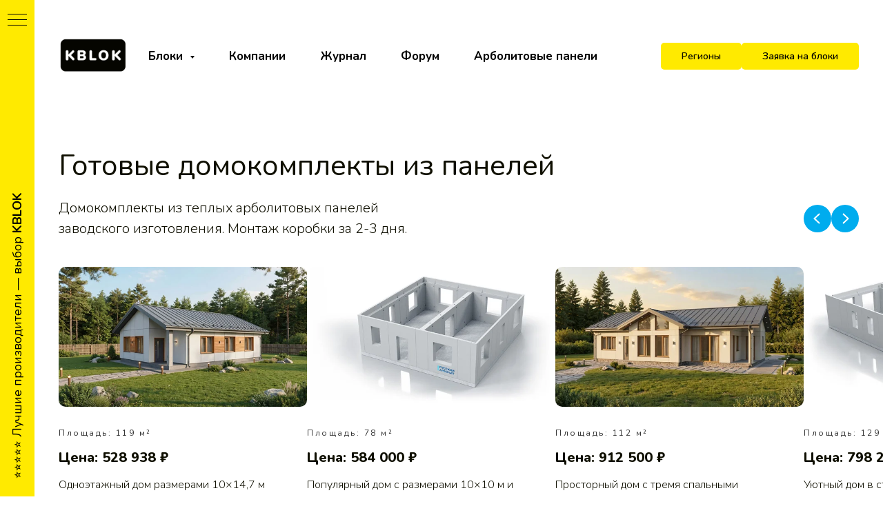

--- FILE ---
content_type: text/html; charset=UTF-8
request_url: https://kblok.ru/tolshina-steny-iz-arbolita
body_size: 82424
content:
<!DOCTYPE html> <html> <head> <meta charset="utf-8" /> <meta http-equiv="Content-Type" content="text/html; charset=utf-8" /> <meta name="viewport" content="width=device-width, initial-scale=1.0" /> <meta name="google-site-verification" content="T3o4fcGeTRTNadWkhU7YtwOL9yKufJKXeZfscpWm2Io" /> <meta name="yandex-verification" content="ad75df308d0cb6b7" /> <!--metatextblock--> <title>Толщина стен для дома из арболитовых блоков</title> <meta name="description" content="Какой должна быть толщина стены из арболитовых блоков и монолитного арболита" /> <meta property="og:url" content="https://kblok.ru/tolshina-steny-iz-arbolita" /> <meta property="og:title" content="Толщина стен для дома из арболитовых блоков" /> <meta property="og:description" content="Какой должна быть толщина стены из арболитовых блоков и монолитного арболита" /> <meta property="og:type" content="website" /> <meta property="og:image" content="https://thb.tildacdn.com/tild6362-6162-4337-a135-363135306666/-/resize/504x/kladkavpolbloka2x.jpg" /> <link rel="canonical" href="https://kblok.ru/tolshina-steny-iz-arbolita"> <!--/metatextblock--> <meta name="format-detection" content="telephone=no" /> <meta http-equiv="x-dns-prefetch-control" content="on"> <link rel="dns-prefetch" href="https://ws.tildacdn.com"> <link rel="dns-prefetch" href="https://static.tildacdn.com"> <link rel="shortcut icon" href="https://static.tildacdn.com/tild6461-6233-4335-b239-656665313066/favicon.ico" type="image/x-icon" /> <link rel="apple-touch-icon" href="https://static.tildacdn.com/tild3735-3765-4337-a531-353465663338/avka_152.png"> <link rel="apple-touch-icon" sizes="76x76" href="https://static.tildacdn.com/tild3735-3765-4337-a531-353465663338/avka_152.png"> <link rel="apple-touch-icon" sizes="152x152" href="https://static.tildacdn.com/tild3735-3765-4337-a531-353465663338/avka_152.png"> <link rel="apple-touch-startup-image" href="https://static.tildacdn.com/tild3735-3765-4337-a531-353465663338/avka_152.png"> <meta name="msapplication-TileColor" content="#000000"> <meta name="msapplication-TileImage" content="https://static.tildacdn.com/tild3330-3263-4936-b232-626431666537/avka_270.png"> <link rel="alternate" type="application/rss+xml" title="KBLOK 2.0" href="https://kblok.ru/rss.xml" /> <!-- Assets --> <script src="https://neo.tildacdn.com/js/tilda-fallback-1.0.min.js" async charset="utf-8"></script> <link rel="stylesheet" href="https://static.tildacdn.com/css/tilda-grid-3.0.min.css" type="text/css" media="all" onerror="this.loaderr='y';"/> <link rel="stylesheet" href="https://static.tildacdn.com/ws/project2301526/tilda-blocks-page10706592.min.css?t=1766675999" type="text/css" media="all" onerror="this.loaderr='y';" /> <link rel="stylesheet" href="https://static.tildacdn.com/css/tilda-animation-2.0.min.css" type="text/css" media="all" onerror="this.loaderr='y';" /> <link rel="stylesheet" href="https://static.tildacdn.com/css/tilda-slds-1.4.min.css" type="text/css" media="print" onload="this.media='all';" onerror="this.loaderr='y';" /> <noscript><link rel="stylesheet" href="https://static.tildacdn.com/css/tilda-slds-1.4.min.css" type="text/css" media="all" /></noscript> <link rel="stylesheet" href="https://static.tildacdn.com/css/tooltipster.min.css" type="text/css" media="all" onerror="this.loaderr='y';" /> <link rel="stylesheet" href="https://static.tildacdn.com/css/tilda-menusub-1.0.min.css" type="text/css" media="print" onload="this.media='all';" onerror="this.loaderr='y';" /> <noscript><link rel="stylesheet" href="https://static.tildacdn.com/css/tilda-menusub-1.0.min.css" type="text/css" media="all" /></noscript> <link rel="stylesheet" href="https://static.tildacdn.com/css/tilda-popup-1.1.min.css" type="text/css" media="print" onload="this.media='all';" onerror="this.loaderr='y';" /> <noscript><link rel="stylesheet" href="https://static.tildacdn.com/css/tilda-popup-1.1.min.css" type="text/css" media="all" /></noscript> <link rel="stylesheet" href="https://static.tildacdn.com/css/tilda-forms-1.0.min.css" type="text/css" media="all" onerror="this.loaderr='y';" /> <link rel="stylesheet" href="https://static.tildacdn.com/css/tilda-cart-1.0.min.css" type="text/css" media="all" onerror="this.loaderr='y';" /> <link rel="stylesheet" href="https://fonts.googleapis.com/css2?family=Fira+Sans:wght@300;400;600;700&family=Nunito:wght@200;300;400;600;700;800" type="text/css" /> <script nomodule src="https://static.tildacdn.com/js/tilda-polyfill-1.0.min.js" charset="utf-8"></script> <script type="text/javascript">function t_onReady(func) {if(document.readyState!='loading') {func();} else {document.addEventListener('DOMContentLoaded',func);}}
function t_onFuncLoad(funcName,okFunc,time) {if(typeof window[funcName]==='function') {okFunc();} else {setTimeout(function() {t_onFuncLoad(funcName,okFunc,time);},(time||100));}}function t_throttle(fn,threshhold,scope) {return function() {fn.apply(scope||this,arguments);};}</script> <script src="https://static.tildacdn.com/js/jquery-1.10.2.min.js" charset="utf-8" onerror="this.loaderr='y';"></script> <script src="https://static.tildacdn.com/js/tilda-scripts-3.0.min.js" charset="utf-8" defer onerror="this.loaderr='y';"></script> <script src="https://static.tildacdn.com/ws/project2301526/tilda-blocks-page10706592.min.js?t=1766675999" charset="utf-8" async onerror="this.loaderr='y';"></script> <script src="https://static.tildacdn.com/js/tilda-lazyload-1.0.min.js" charset="utf-8" async onerror="this.loaderr='y';"></script> <script src="https://static.tildacdn.com/js/tilda-animation-2.0.min.js" charset="utf-8" async onerror="this.loaderr='y';"></script> <script src="https://static.tildacdn.com/js/tilda-slds-1.4.min.js" charset="utf-8" async onerror="this.loaderr='y';"></script> <script src="https://static.tildacdn.com/js/hammer.min.js" charset="utf-8" async onerror="this.loaderr='y';"></script> <script src="https://static.tildacdn.com/js/tilda-text-clamp.min.js" charset="utf-8" async onerror="this.loaderr='y';"></script> <script src="https://static.tildacdn.com/js/tilda-tooltip-1.0.min.js" charset="utf-8" async onerror="this.loaderr='y';"></script> <script src="https://static.tildacdn.com/js/tilda-t431-table-1.0.min.js" charset="utf-8" async onerror="this.loaderr='y';"></script> <script src="https://static.tildacdn.com/js/tilda-menu-1.0.min.js" charset="utf-8" async onerror="this.loaderr='y';"></script> <script src="https://static.tildacdn.com/js/tilda-menusub-1.0.min.js" charset="utf-8" async onerror="this.loaderr='y';"></script> <script src="https://static.tildacdn.com/js/tilda-slider-1.0.min.js" charset="utf-8" async onerror="this.loaderr='y';"></script> <script src="https://static.tildacdn.com/js/tilda-popup-1.0.min.js" charset="utf-8" async onerror="this.loaderr='y';"></script> <script src="https://static.tildacdn.com/js/tilda-zero-1.1.min.js" charset="utf-8" async onerror="this.loaderr='y';"></script> <script src="https://static.tildacdn.com/js/tilda-forms-1.0.min.js" charset="utf-8" async onerror="this.loaderr='y';"></script> <script src="https://static.tildacdn.com/js/tilda-cart-1.1.min.js" charset="utf-8" async onerror="this.loaderr='y';"></script> <script src="https://static.tildacdn.com/js/tilda-widget-positions-1.0.min.js" charset="utf-8" async onerror="this.loaderr='y';"></script> <script src="https://static.tildacdn.com/js/tilda-skiplink-1.0.min.js" charset="utf-8" async onerror="this.loaderr='y';"></script> <script src="https://static.tildacdn.com/js/tilda-events-1.0.min.js" charset="utf-8" async onerror="this.loaderr='y';"></script> <!-- nominify begin --><style>
  .shirina{
   background:none !important; right: 0 !important;left: 0 !important;}  
  .parpadding{padding:0 !important;}
  .tn-atom .t-form__errorbox-wrapper, .tn-form__errorbox-popup , .t-form-success-popup { z-index: 9999999 !important; }
  </style> <script>
$( document ).ready(function() {
var ZeroPopID = '#rec202185972';//ID Zero
var PopWindID = '#rec202186021';//ID PopUp окна BF503

   $(PopWindID + " .t-popup__container").addClass("shirina").html($(ZeroPopID)).parent(".t-popup").addClass("parpadding");
   $('a[href^="#popupzero"]').click(function(e) {e.preventDefault();
   setTimeout(function(){$(ZeroPopID+' .t396').trigger('displayChanged');}, 10);
   });
   $(document).on('click','a[href="#close"], '+ZeroPopID+' .t396__filter',function(e){e.preventDefault();t390_closePopup(PopWindID.replace(/[^0-9]/gim, ""));});
   $(ZeroPopID).delegate(".t-submit", "click", function(){
   setTimeout(function(){if($(ZeroPopID+" .t-form").hasClass("js-send-form-success")){t390_closePopup(PopWindID.replace(/[^0-9]/gim, ""))}}, 1000);});
});  
</script> <!-- VK Old code pixel --> <script type="text/javascript">(window.Image ? (new Image()) : document.createElement('img')).src = location.protocol + '//vk.com/rtrg?r=wfduhYduNHMEkAfWI7R/kK6BQDNg45DMZXPYIrEVzjHpo7zx71zRzJBcvvc39tY8nP2E3LTfN1HNNNIfriy1hZN4U48*xWgnNlrPE3K5QJdM6mWXg4UAHd8p8QJJTlM4nbpv6xnpeJC6KrIIThcjTEjX4H1aZ5C3HMRNNhxDa1A-&pixel_id=1000088273';</script> <!-- End VK Pixel --> <!-- Facebook Pixel Code --> <script>
  !function(f,b,e,v,n,t,s)
  {if(f.fbq)return;n=f.fbq=function(){n.callMethod?
  n.callMethod.apply(n,arguments):n.queue.push(arguments)};
  if(!f._fbq)f._fbq=n;n.push=n;n.loaded=!0;n.version='2.0';
  n.queue=[];t=b.createElement(e);t.async=!0;
  t.src=v;s=b.getElementsByTagName(e)[0];
  s.parentNode.insertBefore(t,s)}(window, document,'script',
  'https://connect.facebook.net/en_US/fbevents.js');
  fbq('init', '2073124599640528');
  fbq('track', 'PageView');
  fbq('track', 'Lead');
</script> <noscript><img height="1" width="1" style="display:none"
  src="https://www.facebook.com/tr?id=2073124599640528&ev=PageView&noscript=1"
/></noscript> <!-- End Facebook Pixel Code --> <meta name="facebook-domain-verification" content="4nwih1yf9p1ip33m7bzd0wmujammep" /><!-- nominify end --><script type="text/javascript">window.dataLayer=window.dataLayer||[];</script> <!-- Facebook Pixel Code --> <script type="text/javascript" data-tilda-cookie-type="advertising">setTimeout(function(){!function(f,b,e,v,n,t,s)
{if(f.fbq)return;n=f.fbq=function(){n.callMethod?n.callMethod.apply(n,arguments):n.queue.push(arguments)};if(!f._fbq)f._fbq=n;n.push=n;n.loaded=!0;n.version='2.0';n.agent='pltilda';n.queue=[];t=b.createElement(e);t.async=!0;t.src=v;s=b.getElementsByTagName(e)[0];s.parentNode.insertBefore(t,s)}(window,document,'script','https://connect.facebook.net/en_US/fbevents.js');fbq('init','123955501541406');fbq('track','PageView');},2000);</script> <!-- End Facebook Pixel Code --> <script type="text/javascript">(function() {if((/bot|google|yandex|baidu|bing|msn|duckduckbot|teoma|slurp|crawler|spider|robot|crawling|facebook/i.test(navigator.userAgent))===false&&typeof(sessionStorage)!='undefined'&&sessionStorage.getItem('visited')!=='y'&&document.visibilityState){var style=document.createElement('style');style.type='text/css';style.innerHTML='@media screen and (min-width: 980px) {.t-records {opacity: 0;}.t-records_animated {-webkit-transition: opacity ease-in-out .2s;-moz-transition: opacity ease-in-out .2s;-o-transition: opacity ease-in-out .2s;transition: opacity ease-in-out .2s;}.t-records.t-records_visible {opacity: 1;}}';document.getElementsByTagName('head')[0].appendChild(style);function t_setvisRecs(){var alr=document.querySelectorAll('.t-records');Array.prototype.forEach.call(alr,function(el) {el.classList.add("t-records_animated");});setTimeout(function() {Array.prototype.forEach.call(alr,function(el) {el.classList.add("t-records_visible");});sessionStorage.setItem("visited","y");},400);}
document.addEventListener('DOMContentLoaded',t_setvisRecs);}})();</script></head> <body class="t-body" style="margin:0;"> <!--allrecords--> <div id="allrecords" class="t-records" data-hook="blocks-collection-content-node" data-tilda-project-id="2301526" data-tilda-page-id="10706592" data-tilda-page-alias="tolshina-steny-iz-arbolita" data-tilda-formskey="5dedfe6505a81935956254f3c74600ad" data-tilda-lazy="yes" data-tilda-root-zone="com" data-tilda-project-headcode="yes" data-tilda-ts="y" data-tilda-project-country="RU"> <!--header--> <header id="t-header" class="t-records" data-hook="blocks-collection-content-node" data-tilda-project-id="2301526" data-tilda-page-id="10567975" data-tilda-page-alias="menu" data-tilda-formskey="5dedfe6505a81935956254f3c74600ad" data-tilda-lazy="yes" data-tilda-root-zone="com" data-tilda-project-headcode="yes" data-tilda-ts="y" data-tilda-project-country="RU"> <div id="rec179684058" class="r t-rec" style=" " data-animationappear="off" data-record-type="830"> <!-- t830 --> <!-- @classes t-name t-name_xs t-descr t-descr_xs t-title t-text --> <div id="nav179684058marker"></div> <div id="nav179684058" class="t830" data-menu="yes"> <div class="t830__panel t830__panel_bg t830__panel_hover t830__panel_close" style=""> <div class="t830__menu__content "> <button
type="button"
class="t830__burger t830__burger_mobile"
aria-label="Навигационное меню"
aria-expanded="false"> <span style="background-color:#000000"></span> <span style="background-color:#000000"></span> <span style="background-color:#000000"></span> <span style="background-color:#000000"></span> </button> <div class="t830__side"> <button
type="button"
class="t830__burger"
aria-label="Навигационное меню"
aria-expanded="false"
style=""> <span style="background-color:#000000;"></span> <span style="background-color:#000000;"></span> <span style="background-color:#000000;"></span> <span style="background-color:#000000;"></span> </button> </div> </div> <div class="t830__panel-text t-descr t-descr_sm" style="">⭐⭐⭐⭐⭐ Лучшие производители — выбор <strong style="font-weight: 700;">KBLOK</strong></div> </div> <div class="t830m__overlay"> <div class="t830m__overlay_bg" style=" "></div> </div> <div class="t830m t830m_bg t830m_close"> <div class="t830m__container"> <button type="button" class="t830m__close-button t830m__close t830m__close_bg t830m_opened" aria-label="Закрыть меню"> <div class="t830m__close_icon t830m__close_icon_none"> <span style="background-color:#000000"></span> <span style="background-color:#000000"></span> <span style="background-color:#000000"></span> <span style="background-color:#000000"></span> </div> </button> <div class="t830m__top t830m__top_addwrap"> <div class="t830m__wrap"> <div class="t830__logo__container "> <div class="t830__logo__content"> <a class="t830__logo" href="/"> <img class="t830__logo__img"
src="https://static.tildacdn.com/tild6538-3961-4463-b531-376164353366/kblok-rekomendyet.png"
imgfield="img"
style="max-width: 300px;" alt="Company"> </a> </div> </div> <div class="t830m__menu"> <div class="t830m__list"> <div class="t830m__list-item"> <div class="t830m__list-title t830m__list-title_toggle"> <div
class="t830m__list-title-text t-descr t830m__list-title-text_color">
Арболитовые панели
</div> </div> <div class="t830m__submenu "> <div class="t830m__submenu-item"> <a class="t-menusub__link-item t-descr"
href="https://ruarbolit.ru/arbolitovye-paneli/"
target="_blank" data-menu-item-number="1">
Санкт-Петербург
</a> </div> </div> </div> <div class="t830m__list-item"> <div class="t830m__list-title t830m__list-title_toggle"> <div
class="t830m__list-title-text t-descr t830m__list-title-text_color">
Арболитовые блоки
</div> </div> <div class="t830m__submenu "> <div class="t830m__submenu-item"> <a class="t-menusub__link-item t-descr"
href="https://arbolit99.ru/?utm_source=kblok&amp;utm_medium=leftmenu&amp;utm_campaign=linkc"
target="_blank" data-menu-item-number="1">
Москва, Истра
</a> </div> <div class="t830m__submenu-item"> <a class="t-menusub__link-item t-descr"
href="https://arbolit47.ru/?utm_source=kblok&amp;utm_medium=leftmenu&amp;utm_campaign=linkc"
target="_blank" data-menu-item-number="2">
Санкт-Петербург
</a> </div> <div class="t830m__submenu-item"> <a class="t-menusub__link-item t-descr"
href="https://arbolit-sever.ru/?utm_source=kblok&amp;utm_medium=leftmenu&amp;utm_campaign=linkc"
target="_blank" data-menu-item-number="3">
Архангельск
</a> </div> <div class="t830m__submenu-item"> <a class="t-menusub__link-item t-descr"
href="https://arbolit-sever.ru/?utm_source=kblok&amp;utm_medium=leftmenu&amp;utm_campaign=linkc"
target="_blank" data-menu-item-number="4">
Вологда
</a> </div> <div class="t830m__submenu-item"> <a class="t-menusub__link-item t-descr"
href="https://arbolit-sever.ru/?utm_source=kblok&amp;utm_medium=leftmenu&amp;utm_campaign=linkc"
target="_blank" data-menu-item-number="5">
Великий Устюг
</a> </div> <div class="t830m__submenu-item"> <a class="t-menusub__link-item t-descr"
href="http://arbolit-vrn.ru"
target="_blank" data-menu-item-number="6">
Воронеж
</a> </div> <div class="t830m__submenu-item"> <a class="t-menusub__link-item t-descr"
href="https://arbolit-ekb.ru/?utm_source=kblok&amp;utm_medium=leftmenu&amp;utm_campaign=linkc"
target="_blank" data-menu-item-number="7">
Екатеринбург, Арбовиль
</a> </div> <div class="t830m__submenu-item"> <a class="t-menusub__link-item t-descr"
href="https://as-arbolit.ru/?utm_source=kblok&amp;utm_medium=leftmenu&amp;utm_campaign=linkc" data-menu-item-number="8">
Екатеринбург, Агро-Инвест
</a> </div> <div class="t830m__submenu-item"> <a class="t-menusub__link-item t-descr"
href="https://arbolit-tura.ru/?utm_source=kblok&amp;utm_medium=leftmenu&amp;utm_campaign=linkc"
target="_blank" data-menu-item-number="9">
Екатеринбург, Туринский Арболит
</a> </div> <div class="t830m__submenu-item"> <a class="t-menusub__link-item t-descr"
href="https://okbsfera.ru/arbolit/?utm_source=kblok&amp;utm_medium=leftmenu&amp;utm_campaign=linkc"
target="_blank" data-menu-item-number="10">
Иваново, ОКБ Сфера
</a> </div> <div class="t830m__submenu-item"> <a class="t-menusub__link-item t-descr"
href="https://arbograd.ru/?utm_source=kblok&amp;utm_medium=leftmenu&amp;utm_campaign=linkc"
target="_blank" data-menu-item-number="11">
Иваново, Арбоград
</a> </div> <div class="t830m__submenu-item"> <a class="t-menusub__link-item t-descr"
href="https://arbolit16.ru/?utm_source=kblok&amp;utm_medium=leftmenu&amp;utm_campaign=linkc"
target="_blank" data-menu-item-number="12">
Казань
</a> </div> <div class="t830m__submenu-item"> <a class="t-menusub__link-item t-descr"
href="https://arboville.ru/?utm_source=kblok&amp;utm_medium=leftmenu&amp;utm_campaign=linkc"
target="_blank" data-menu-item-number="13">
Курган
</a> </div> <div class="t830m__submenu-item"> <a class="t-menusub__link-item t-descr"
href="https://arbolit23.ru/?utm_source=kblok&amp;utm_medium=leftmenu&amp;utm_campaign=linkc"
target="_blank" data-menu-item-number="14">
Краснодар
</a> </div> <div class="t830m__submenu-item"> <a class="t-menusub__link-item t-descr"
href="https://as-arbolit.ru/?utm_source=kblok&amp;utm_medium=leftmenu&amp;utm_campaign=linkc"
target="_blank" data-menu-item-number="15">
Нижний Тагил
</a> </div> <div class="t830m__submenu-item"> <a class="t-menusub__link-item t-descr"
href="https://arbolitperm.ru/?utm_source=kblok&amp;utm_medium=leftmenu&amp;utm_campaign=linkc"
target="_blank" data-menu-item-number="16">
Пермский край
</a> </div> <div class="t830m__submenu-item"> <a class="t-menusub__link-item t-descr"
href="https://arbolit62.ru/?utm_source=kblok&amp;utm_medium=leftmenu&amp;utm_campaign=linkc"
target="_blank" data-menu-item-number="17">
Рязань
</a> </div> <div class="t830m__submenu-item"> <a class="t-menusub__link-item t-descr"
href="https://ecoblok13.ru/?utm_source=kblok&amp;utm_medium=leftmenu&amp;utm_campaign=linkc"
target="_blank" data-menu-item-number="18">
Саранск
</a> </div> <div class="t830m__submenu-item"> <a class="t-menusub__link-item t-descr"
href="https://as-arbolit.ru/?utm_source=kblok&amp;utm_medium=leftmenu&amp;utm_campaign=linkc"
target="_blank" data-menu-item-number="19">
Серов
</a> </div> <div class="t830m__submenu-item"> <a class="t-menusub__link-item t-descr"
href="https://arbolit-sever.ru/?utm_source=kblok&amp;utm_medium=leftmenu&amp;utm_campaign=linkc"
target="_blank" data-menu-item-number="20">
Сыктывкар
</a> </div> <div class="t830m__submenu-item"> <a class="t-menusub__link-item t-descr"
href="https://arbolit69.ru/?utm_source=kblok&amp;utm_medium=leftmenu&amp;utm_campaign=linkc"
target="_blank" data-menu-item-number="21">
Тверь
</a> </div> <div class="t830m__submenu-item"> <a class="t-menusub__link-item t-descr"
href="https://arbolit-tura.ru/?utm_source=kblok&amp;utm_medium=leftmenu&amp;utm_campaign=linkc"
target="_blank" data-menu-item-number="22">
Туринск
</a> </div> <div class="t830m__submenu-item"> <a class="t-menusub__link-item t-descr"
href="https://arbolit-tura.ru/?utm_source=kblok&amp;utm_medium=leftmenu&amp;utm_campaign=linkc"
target="_blank" data-menu-item-number="23">
Тюмень
</a> </div> <div class="t830m__submenu-item"> <a class="t-menusub__link-item t-descr"
href="https://arbolit18.ru/?utm_source=kblok&amp;utm_medium=leftmenu&amp;utm_campaign=linkc"
target="_blank" data-menu-item-number="24">
Удмуртия
</a> </div> <div class="t830m__submenu-item"> <a class="t-menusub__link-item t-descr"
href="https://arb74.ru/?utm_source=kblok&amp;utm_medium=leftmenu&amp;utm_campaign=linkc"
target="_blank" data-menu-item-number="25">
Челябинск
</a> </div> <div class="t830m__submenu-item"> <a class="t-menusub__link-item t-descr"
href="https://arbolitchita.ru/?utm_source=kblok&amp;utm_medium=leftmenu&amp;utm_campaign=linkc"
target="_blank" data-menu-item-number="26">
Чита
</a> </div> <div class="t830m__submenu-item"> <a class="t-menusub__link-item t-descr"
href="https://bloki76.ru/?utm_source=kblok&amp;utm_medium=leftmenu&amp;utm_campaign=linkc"
target="_blank" data-menu-item-number="27">
Ярославль и Тутаев
</a> </div> </div> </div> <div class="t830m__list-item"> <div class="t830m__list-title t830m__list-title_toggle"> <div
class="t830m__list-title-text t-descr t830m__list-title-text_color">
Керамзитобетонные блоки
</div> </div> <div class="t830m__submenu "> <div class="t830m__submenu-item"> <a class="t-menusub__link-item t-descr"
href="https://skb21.ru/?utm_source=kblok&amp;utm_medium=leftmenu&amp;utm_campaign=linkc" data-menu-item-number="1">
Чувашия и ПФО
</a> </div> <div class="t830m__submenu-item"> <a class="t-menusub__link-item t-descr"
href="https://bloki52.ru/?utm_source=kblok&amp;utm_medium=leftmenu&amp;utm_campaign=linkc" data-menu-item-number="2">
Нижний Новгород
</a> </div> </div> </div> </div> </div> </div> <div class="t830m__textwrapper"> <div class="t830m__text t-descr" field="text"><div style="font-size:22px;" data-customstyle="yes"><a href="https://kblok.ru/catalog" style="color:rgb(0, 172, 238) !important;"><span style="font-weight: 500;">Весь каталог</span></a></div></div> </div> </div> </div> </div> </div> <style>#rec179684058 .t830m{background-color:#ffffff;}#rec179684058 .t830m__close{background-color:#ffffff;}#rec179684058 .t830__panel{background-color:#ffea00;}@media screen and (max-width:1200px){#rec179684058 .t830m.t830m_bg{background-color:#ffffff;}#rec179684058 .t830m__close.t830m__close_bg{background-color:#ffffff;}#rec179684058 .t830__panel.t830__panel_bg{background-color:#ffea00;}}</style> <script>t_onReady(function() {var tildaSearchJS='https://static.tildacdn.com/js/tilda-search-';var s=document.createElement('script');s.src=tildaSearchJS + '1.2.min.js';s.async=true;s.onerror=function() {console.log('Error load Tilda Search in ME901');};if(document.querySelectorAll("script[src^='" + tildaSearchJS + "']").length===0&&document.querySelectorAll("script[src^='" + tildaSearchJS + "']").length===0) {document.head.appendChild(s);}});</script> <script>window.zero_window_width_hook='allrecords';t_onReady(function() {t_onFuncLoad('t830_init',function() {t830_init('179684058');});});</script> <style>#rec179684058 .t-menu__link-item{-webkit-transition:color 0.3s ease-in-out,opacity 0.3s ease-in-out;transition:color 0.3s ease-in-out,opacity 0.3s ease-in-out;}#rec179684058 .t-menu__link-item:not(.t-active):not(.tooltipstered):hover{opacity:0.6 !important;}#rec179684058 .t-menu__link-item:not(.t-active):not(.tooltipstered):focus-visible{opacity:0.6 !important;}@supports (overflow:-webkit-marquee) and (justify-content:inherit){#rec179684058 .t-menu__link-item,#rec179684058 .t-menu__link-item.t-active{opacity:1 !important;}}</style> <style>#rec179684058 .t-menusub__link-item{-webkit-transition:color 0.3s ease-in-out,opacity 0.3s ease-in-out;transition:color 0.3s ease-in-out,opacity 0.3s ease-in-out;}#rec179684058 .t-menusub__link-item:not(.t-active):not(.tooltipstered):hover{opacity:0.6 !important;}@supports (overflow:-webkit-marquee) and (justify-content:inherit){#rec179684058 .t-menusub__link-item,#rec179684058 .t-menusub__link-item.t-active{opacity:1 !important;}}</style> <style> #rec179684058 .t830__panel-text{color:#000000;font-family:'Nunito';font-weight:400;opacity:1;}#rec179684058 .t830__logo__text{color:#000000;font-weight:400;}#rec179684058 .t830m__list-title-text{color:#00acee;font-family:'Fira Sans';font-weight:500;text-transform:uppercase;}#rec179684058 a.t830m__list-title-link{color:#00acee;font-family:'Fira Sans';font-weight:500;text-transform:uppercase;}#rec179684058 a.t-menusub__link-item{color:#000000;font-weight:600;}#rec179684058 .t830m__text{color:#000000;}</style> <style> #rec179684058 .t830__logo{color:#000000;font-weight:400;}</style> </div> <div id="rec179684090" class="r t-rec t-rec_pt_30 t-rec_pb_15" style="padding-top:30px;padding-bottom:15px;background-color:#ffffff; " data-animationappear="off" data-record-type="257" data-bg-color="#ffffff"> <!-- T228 --> <div id="nav179684090marker"></div> <div class="tmenu-mobile"> <div class="tmenu-mobile__container"> <div class="tmenu-mobile__text t-name t-name_md" field="menu_mob_title">&nbsp;</div> <button type="button"
class="t-menuburger t-menuburger_first "
aria-label="Навигационное меню"
aria-expanded="false"> <span style="background-color:#fff;"></span> <span style="background-color:#fff;"></span> <span style="background-color:#fff;"></span> <span style="background-color:#fff;"></span> </button> <script>function t_menuburger_init(recid) {var rec=document.querySelector('#rec' + recid);if(!rec) return;var burger=rec.querySelector('.t-menuburger');if(!burger) return;var isSecondStyle=burger.classList.contains('t-menuburger_second');if(isSecondStyle&&!window.isMobile&&!('ontouchend' in document)) {burger.addEventListener('mouseenter',function() {if(burger.classList.contains('t-menuburger-opened')) return;burger.classList.remove('t-menuburger-unhovered');burger.classList.add('t-menuburger-hovered');});burger.addEventListener('mouseleave',function() {if(burger.classList.contains('t-menuburger-opened')) return;burger.classList.remove('t-menuburger-hovered');burger.classList.add('t-menuburger-unhovered');setTimeout(function() {burger.classList.remove('t-menuburger-unhovered');},300);});}
burger.addEventListener('click',function() {if(!burger.closest('.tmenu-mobile')&&!burger.closest('.t450__burger_container')&&!burger.closest('.t466__container')&&!burger.closest('.t204__burger')&&!burger.closest('.t199__js__menu-toggler')) {burger.classList.toggle('t-menuburger-opened');burger.classList.remove('t-menuburger-unhovered');}});var menu=rec.querySelector('[data-menu="yes"]');if(!menu) return;var menuLinks=menu.querySelectorAll('.t-menu__link-item');var submenuClassList=['t978__menu-link_hook','t978__tm-link','t966__tm-link','t794__tm-link','t-menusub__target-link'];Array.prototype.forEach.call(menuLinks,function(link) {link.addEventListener('click',function() {var isSubmenuHook=submenuClassList.some(function(submenuClass) {return link.classList.contains(submenuClass);});if(isSubmenuHook) return;burger.classList.remove('t-menuburger-opened');});});menu.addEventListener('clickedAnchorInTooltipMenu',function() {burger.classList.remove('t-menuburger-opened');});}
t_onReady(function() {t_onFuncLoad('t_menuburger_init',function(){t_menuburger_init('179684090');});});</script> <style>.t-menuburger{position:relative;flex-shrink:0;width:28px;height:20px;padding:0;border:none;background-color:transparent;outline:none;-webkit-transform:rotate(0deg);transform:rotate(0deg);transition:transform .5s ease-in-out;cursor:pointer;z-index:999;}.t-menuburger span{display:block;position:absolute;width:100%;opacity:1;left:0;-webkit-transform:rotate(0deg);transform:rotate(0deg);transition:.25s ease-in-out;height:3px;background-color:#000;}.t-menuburger span:nth-child(1){top:0px;}.t-menuburger span:nth-child(2),.t-menuburger span:nth-child(3){top:8px;}.t-menuburger span:nth-child(4){top:16px;}.t-menuburger__big{width:42px;height:32px;}.t-menuburger__big span{height:5px;}.t-menuburger__big span:nth-child(2),.t-menuburger__big span:nth-child(3){top:13px;}.t-menuburger__big span:nth-child(4){top:26px;}.t-menuburger__small{width:22px;height:14px;}.t-menuburger__small span{height:2px;}.t-menuburger__small span:nth-child(2),.t-menuburger__small span:nth-child(3){top:6px;}.t-menuburger__small span:nth-child(4){top:12px;}.t-menuburger-opened span:nth-child(1){top:8px;width:0%;left:50%;}.t-menuburger-opened span:nth-child(2){-webkit-transform:rotate(45deg);transform:rotate(45deg);}.t-menuburger-opened span:nth-child(3){-webkit-transform:rotate(-45deg);transform:rotate(-45deg);}.t-menuburger-opened span:nth-child(4){top:8px;width:0%;left:50%;}.t-menuburger-opened.t-menuburger__big span:nth-child(1){top:6px;}.t-menuburger-opened.t-menuburger__big span:nth-child(4){top:18px;}.t-menuburger-opened.t-menuburger__small span:nth-child(1),.t-menuburger-opened.t-menuburger__small span:nth-child(4){top:6px;}@media (hover),(min-width:0\0){.t-menuburger_first:hover span:nth-child(1){transform:translateY(1px);}.t-menuburger_first:hover span:nth-child(4){transform:translateY(-1px);}.t-menuburger_first.t-menuburger__big:hover span:nth-child(1){transform:translateY(3px);}.t-menuburger_first.t-menuburger__big:hover span:nth-child(4){transform:translateY(-3px);}}.t-menuburger_second span:nth-child(2),.t-menuburger_second span:nth-child(3){width:80%;left:20%;right:0;}@media (hover),(min-width:0\0){.t-menuburger_second.t-menuburger-hovered span:nth-child(2),.t-menuburger_second.t-menuburger-hovered span:nth-child(3){animation:t-menuburger-anim 0.3s ease-out normal forwards;}.t-menuburger_second.t-menuburger-unhovered span:nth-child(2),.t-menuburger_second.t-menuburger-unhovered span:nth-child(3){animation:t-menuburger-anim2 0.3s ease-out normal forwards;}}.t-menuburger_second.t-menuburger-opened span:nth-child(2),.t-menuburger_second.t-menuburger-opened span:nth-child(3){left:0;right:0;width:100%!important;}.t-menuburger_third span:nth-child(4){width:70%;left:unset;right:0;}@media (hover),(min-width:0\0){.t-menuburger_third:not(.t-menuburger-opened):hover span:nth-child(4){width:100%;}}.t-menuburger_third.t-menuburger-opened span:nth-child(4){width:0!important;right:50%;}.t-menuburger_fourth{height:12px;}.t-menuburger_fourth.t-menuburger__small{height:8px;}.t-menuburger_fourth.t-menuburger__big{height:18px;}.t-menuburger_fourth span:nth-child(2),.t-menuburger_fourth span:nth-child(3){top:4px;opacity:0;}.t-menuburger_fourth span:nth-child(4){top:8px;}.t-menuburger_fourth.t-menuburger__small span:nth-child(2),.t-menuburger_fourth.t-menuburger__small span:nth-child(3){top:3px;}.t-menuburger_fourth.t-menuburger__small span:nth-child(4){top:6px;}.t-menuburger_fourth.t-menuburger__small span:nth-child(2),.t-menuburger_fourth.t-menuburger__small span:nth-child(3){top:3px;}.t-menuburger_fourth.t-menuburger__small span:nth-child(4){top:6px;}.t-menuburger_fourth.t-menuburger__big span:nth-child(2),.t-menuburger_fourth.t-menuburger__big span:nth-child(3){top:6px;}.t-menuburger_fourth.t-menuburger__big span:nth-child(4){top:12px;}@media (hover),(min-width:0\0){.t-menuburger_fourth:not(.t-menuburger-opened):hover span:nth-child(1){transform:translateY(1px);}.t-menuburger_fourth:not(.t-menuburger-opened):hover span:nth-child(4){transform:translateY(-1px);}.t-menuburger_fourth.t-menuburger__big:not(.t-menuburger-opened):hover span:nth-child(1){transform:translateY(3px);}.t-menuburger_fourth.t-menuburger__big:not(.t-menuburger-opened):hover span:nth-child(4){transform:translateY(-3px);}}.t-menuburger_fourth.t-menuburger-opened span:nth-child(1),.t-menuburger_fourth.t-menuburger-opened span:nth-child(4){top:4px;}.t-menuburger_fourth.t-menuburger-opened span:nth-child(2),.t-menuburger_fourth.t-menuburger-opened span:nth-child(3){opacity:1;}@keyframes t-menuburger-anim{0%{width:80%;left:20%;right:0;}50%{width:100%;left:0;right:0;}100%{width:80%;left:0;right:20%;}}@keyframes t-menuburger-anim2{0%{width:80%;left:0;}50%{width:100%;right:0;left:0;}100%{width:80%;left:20%;right:0;}}</style> </div> </div> <style>.tmenu-mobile{background-color:#111;display:none;width:100%;top:0;z-index:990;}.tmenu-mobile_positionfixed{position:fixed;}.tmenu-mobile__text{color:#fff;}.tmenu-mobile__container{min-height:64px;padding:20px;position:relative;box-sizing:border-box;display:-webkit-flex;display:-ms-flexbox;display:flex;-webkit-align-items:center;-ms-flex-align:center;align-items:center;-webkit-justify-content:space-between;-ms-flex-pack:justify;justify-content:space-between;}.tmenu-mobile__list{display:block;}.tmenu-mobile__burgerlogo{display:inline-block;font-size:24px;font-weight:400;white-space:nowrap;vertical-align:middle;}.tmenu-mobile__imglogo{height:auto;display:block;max-width:300px!important;box-sizing:border-box;padding:0;margin:0 auto;}@media screen and (max-width:980px){.tmenu-mobile__menucontent_hidden{display:none;height:100%;}.tmenu-mobile{display:block;}}@media screen and (max-width:980px){#rec179684090 .t-menuburger{-webkit-order:1;-ms-flex-order:1;order:1;}}</style> <style> #rec179684090 .tmenu-mobile__burgerlogo a{color:#ffffff;}</style> <style> #rec179684090 .tmenu-mobile__burgerlogo__title{color:#ffffff;}</style> <div id="nav179684090" class="t228 t228__positionstatic tmenu-mobile__menucontent_hidden" style="background-color: rgba(255,255,255,1); " data-bgcolor-hex="#ffffff" data-bgcolor-rgba="rgba(255,255,255,1)" data-navmarker="nav179684090marker" data-appearoffset="" data-bgopacity-two="" data-menushadow="" data-menushadow-css="" data-bgopacity="1" data-menu-items-align="left" data-menu="yes"> <div class="t228__maincontainer t228__c12collumns" style=""> <div class="t228__padding40px"></div> <div class="t228__leftside"> <div class="t228__leftcontainer"> <a href="/" class="t228__imgwrapper"> <img class="t228__imglogo t228__imglogomobile"
src="https://static.tildacdn.com/tild6162-3534-4363-b065-336237393633/kblok-kogo.png"
imgfield="img"
style="max-width: 100px; width: 100px; min-width: 100px; height: auto; display: block;"
alt="KBLOK"> </a> </div> </div> <div class="t228__centerside t228__menualign_left"> <nav class="t228__centercontainer"> <ul role="list" class="t228__list t-menu__list"> <li class="t228__list_item"
style="padding:0 25px 0 0;"> <a class="t-menu__link-item"
href=""
aria-expanded="false" role="button" data-menu-submenu-hook="link_sub1_179684090" data-menu-item-number="1">
Блоки
</a> <div class="t-menusub" data-submenu-hook="link_sub1_179684090" data-submenu-margin="15px" data-add-submenu-arrow="on"> <div class="t-menusub__menu"> <div class="t-menusub__content"> <ul role="list" class="t-menusub__list"> <li class="t-menusub__list-item t-name t-name_xs"> <a class="t-menusub__link-item t-name t-name_xs"
href="/keramzitobetonnye-bloki" data-menu-item-number="1">Керамзитобетонные</a> </li> <li class="t-menusub__list-item t-name t-name_xs"> <a class="t-menusub__link-item t-name t-name_xs"
href="/arbolitovye-bloki" data-menu-item-number="1">Арболитовые</a> </li> <li class="t-menusub__list-item t-name t-name_xs"> <a class="t-menusub__link-item t-name t-name_xs"
href="/shlakobloki" data-menu-item-number="1">Шлакоблоки</a> </li> <li class="t-menusub__list-item t-name t-name_xs"> <a class="t-menusub__link-item t-name t-name_xs"
href="/teplobloki" data-menu-item-number="1">Трехслойные теплоблоки</a> </li> <li class="t-menusub__list-item t-name t-name_xs"> <a class="t-menusub__link-item t-name t-name_xs"
href="/penobetonnye-bloki" data-menu-item-number="1">Пенобетонные блоки</a> </li> <li class="t-menusub__list-item t-name t-name_xs"> <a class="t-menusub__link-item t-name t-name_xs"
href="/polistirolbetonnye-bloki" data-menu-item-number="1">Полистиролбетон</a> </li> </ul> </div> </div> </div> </li> <li class="t228__list_item"
style="padding:0 25px;"> <a class="t-menu__link-item"
href="/catalog" data-menu-submenu-hook="" data-menu-item-number="2">
Компании
</a> </li> <li class="t228__list_item"
style="padding:0 25px;"> <a class="t-menu__link-item"
href="/blog" data-menu-submenu-hook="" data-menu-item-number="3">
Журнал
</a> </li> <li class="t228__list_item"
style="padding:0 25px;"> <a class="t-menu__link-item"
href="https://forum.kblok.ru"
target="_blank" data-menu-submenu-hook="" data-menu-item-number="4">
Форум
</a> </li> <li class="t228__list_item"
style="padding:0 0 0 25px;"> <a class="t-menu__link-item"
href="https://ruarbolit.ru/arbolitovye-paneli/"
target="_blank" data-menu-submenu-hook="" data-menu-item-number="5">
Арболитовые панели
</a> </li> </ul> </nav> </div> <div class="t228__rightside"> <div class="t228__rightcontainer"> <div class="t228__right_buttons"> <div class="t228__right_buttons_wrap"> <div class="t228__right_buttons_but"> <a
class="t-btn t-btnflex t-btnflex_type_button t-btnflex_sm"
href="#popupzero-menu"><span class="t-btnflex__text">Регионы</span> <style>#rec179684090 .t-btnflex.t-btnflex_type_button {color:#0f0f00;background-color:#ffea00;--border-width:0px;border-style:none !important;border-radius:5px;box-shadow:none !important;transition-duration:0.2s;transition-property:background-color,color,border-color,box-shadow,opacity,transform,gap;transition-timing-function:ease-in-out;}</style></a> </div> <div class="t228__right_buttons_but"> <a
class="t-btn t-btnflex t-btnflex_type_button2 t-btnflex_sm"
href="#popup:zakazat"><span class="t-btnflex__text">Заявка на блоки</span> <style>#rec179684090 .t-btnflex.t-btnflex_type_button2 {color:#000000;background-color:#ffea00;--border-width:0px;border-style:none !important;border-radius:5px;box-shadow:none !important;transition-duration:0.2s;transition-property:background-color,color,border-color,box-shadow,opacity,transform,gap;transition-timing-function:ease-in-out;}</style></a> </div> </div> </div> </div> </div> <div class="t228__padding40px"> </div> </div> </div> <style>@media screen and (max-width:980px){#rec179684090 .t228__leftcontainer{padding:20px;}#rec179684090 .t228__imglogo{padding:20px 0;}#rec179684090 .t228{position:static;}}</style> <script>window.addEventListener('resize',t_throttle(function() {t_onFuncLoad('t_menu__setBGcolor',function() {t_menu__setBGcolor('179684090','.t228');});}));t_onReady(function() {t_onFuncLoad('t_menu__highlightActiveLinks',function() {t_menu__highlightActiveLinks('.t228__list_item a');});t_onFuncLoad('t228__init',function() {t228__init('179684090');});t_onFuncLoad('t_menu__setBGcolor',function() {t_menu__setBGcolor('179684090','.t228');});t_onFuncLoad('t_menu__interactFromKeyboard',function() {t_menu__interactFromKeyboard('179684090');});t_onFuncLoad('t_menu__createMobileMenu',function() {t_menu__createMobileMenu('179684090','.t228');});});</script> <style>#rec179684090 .t-menu__link-item{}@supports (overflow:-webkit-marquee) and (justify-content:inherit){#rec179684090 .t-menu__link-item,#rec179684090 .t-menu__link-item.t-active{opacity:1 !important;}}</style> <style>#rec179684090{--menusub-text-color:#000000;--menusub-bg:#ffffff;--menusub-shadow:none;--menusub-radius:5px;--menusub-border:none;--menusub-width:250px;--menusub-transition:0.3s ease-in-out;}@media screen and (max-width:980px){#rec179684090 .t-menusub__menu .t-menusub__link-item,#rec179684090 .t-menusub__menu .t-menusub__innermenu-link{color:var(--menusub-text-color) !important;}#rec179684090 .t-menusub__menu .t-menusub__link-item.t-active{color:var(--menusub-text-color) !important;}#rec179684090 .t-menusub__menu .t-menusub__list-item:has(.t-active){background-color:var(--menusub-hover-bg);}}#rec179684090 .t-menusub__menu_top:after{border-top-color:var(--menusub-bg);}#rec179684090 .t-menusub__menu_bottom:after{border-bottom-color:var(--menusub-bg);}@media screen and (max-width:980px){#rec179684090 .t-menusub__menu-wrapper{background-color:var(--menusub-bg) !important;border-radius:var(--menusub-radius) !important;border:var(--menusub-border) !important;box-shadow:var(--menusub-shadow) !important;overflow:auto;max-width:var(--mobile-max-width);}#rec179684090 .t-menusub__menu-wrapper .t-menusub__content{background-color:transparent !important;border:none !important;box-shadow:none !important;border-radius:0 !important;margin-top:0 !important;}}</style> <script>t_onReady(function() {setTimeout(function(){t_onFuncLoad('t_menusub_init',function() {t_menusub_init('179684090');});},500);});</script> <style>@media screen and (min-width:981px){#rec179684090 .t-menusub__menu{background-color:var(--menusub-bg);text-align:left;max-width:var(--menusub-width);border-radius:var(--menusub-radius);border:var(--menusub-border);box-shadow:var(--menusub-shadow);}}</style> <style> #rec179684090 a.t-menusub__link-item{font-size:16px;color:#000000;font-family:'Nunito';}</style> <style> #rec179684090 .t228__leftcontainer a{color:#ffffff;}#rec179684090 a.t-menu__link-item{font-size:17px;color:#000000;font-weight:700;}#rec179684090 .t228__right_langs_lang a{font-size:17px;color:#000000;font-weight:700;}#rec179684090 .t228__right_descr{font-size:17px;color:#000000;font-family:'Nunito';font-weight:600;}</style> <style> #rec179684090 .t228__logo{color:#ffffff;}</style> </div> <div id="rec1737485321" class="r t-rec t-rec_pt_90 t-rec_pb_90" style="padding-top:90px;padding-bottom:90px; " data-animationappear="off" data-record-type="1196"> <!-- T1196 --> <div class="t1196"> <div class="t1196__container_flex t-container t-container_flex "> <div class="t-col t-col_10 t1196__col"> <div class="t-section__container t-container t-container_flex"> <div class="t-col t-col_12 "> <div
class="t-section__title t-title t-title_xs t-align_left "
field="btitle">
Готовые домокомплекты из панелей
</div> <div
class="t-section__descr t-descr t-descr_xl t-align_left "
field="bdescr">
Домокомплекты из теплых арболитовых панелей заводского изготовления. Монтаж коробки за 2-3 дня.
</div> </div> </div> <style>.t-section__descr {max-width:560px;}#rec1737485321 .t-section__title {margin-bottom:20px;}#rec1737485321 .t-section__descr {margin-bottom:40px;}@media screen and (max-width:960px) {#rec1737485321 .t-section__title {margin-bottom:20px;}#rec1737485321 .t-section__descr {margin-bottom:30px;}}</style> </div> <div class="t-col t-col_2"> <div class="t-align_right"> <div class="t1196__controls"> <button
class="t-btn t1196__control t1196__control_left t1196__control_md"
style="border-radius:50px;background-color:rgba(0,172,238,1);"
type="button"
aria-controls="carousel_1737485321"
aria-label="Предыдущий слайд"> <svg viewBox="0 0 40 40" fill="none" xmlns="http://www.w3.org/2000/svg" preserveAspectRatio="xMidYMid meet" role="presentation"> <path
d="M23 13L15.5 20L23 27"
stroke="#ffffff"
stroke-width="2px"
vector-effect="non-scaling-stroke"
/> </svg> </button> <button
class="t-btn t1196__control t1196__control_right t1196__control_md"
style="border-radius:50px;background-color:rgba(0,172,238,1);"
type="button"
aria-controls="carousel_1737485321"
aria-label="Следующий слайд"> <svg viewBox="0 0 40 40" fill="none" xmlns="http://www.w3.org/2000/svg" preserveAspectRatio="xMidYMid meet" role="presentation"> <path
d="M23 13L15.5 20L23 27"
stroke="#ffffff"
stroke-width="2px"
vector-effect="non-scaling-stroke"
/> </svg> </button> </div> </div> </div> <div class="t1196__scroll-icon-wrapper" style="mix-blend-mode: multiply;"> <svg role="presentation" xmlns="http://www.w3.org/2000/svg" viewBox="0 0 320 300" height="42" width="42"> <rect class="tooltip-horizontal-scroll-icon_card" x="480" width="200" height="200" rx="5" fill="rgba(190,190,190,0.3)"></rect> <rect class="tooltip-horizontal-scroll-icon_card" y="0" width="200" height="200" rx="5" fill="rgba(190,190,190,0.3)"></rect> <rect class="tooltip-horizontal-scroll-icon_card" x="240" width="200" height="200" rx="5" fill="rgba(190,190,190,0.3)"></rect> <path class="tooltip-horizontal-scroll-icon_hand" d="M78.9579 285.7C78.9579 285.7 37.8579 212.5 20.5579 180.8C-2.44209 138.6 -6.2422 120.8 9.6579 112C19.5579 106.5 33.2579 108.8 41.6579 123.4L61.2579 154.6V32.3C61.2579 32.3 60.0579 0 83.0579 0C107.558 0 105.458 32.3 105.458 32.3V91.7C105.458 91.7 118.358 82.4 133.458 86.6C141.158 88.7 150.158 92.4 154.958 104.6C154.958 104.6 185.658 89.7 200.958 121.4C200.958 121.4 236.358 114.4 236.358 151.1C236.358 187.8 192.158 285.7 192.158 285.7H78.9579Z" fill="rgba(190,190,190,1)"></path> <style>.tooltip-horizontal-scroll-icon_hand{animation:tooltip-horizontal-scroll-icon_anim-scroll-hand 2s infinite}.tooltip-horizontal-scroll-icon_card{animation:tooltip-horizontal-scroll-icon_anim-scroll-card 2s infinite}@keyframes tooltip-horizontal-scroll-icon_anim-scroll-hand{0%{transform:translateX(80px) scale(1);opacity:0}10%{transform:translateX(80px) scale(1);opacity:1}20%,60%{transform:translateX(175px) scale(.6);opacity:1}80%{transform:translateX(5px) scale(.6);opacity:1}to{transform:translateX(5px) scale(.6);opacity:0}}@keyframes tooltip-horizontal-scroll-icon_anim-scroll-card{0%,60%{transform:translateX(0)}80%,to{transform:translateX(-240px)}}</style> </svg> </div> </div> <div class="t1196__items"> <div
class="t1196__slider t1196__slider_width_12"
id="carousel_1737485321"
aria-live="polite"> <div class="t1196__item t1196__item_top t1196__item_has_image"
role="group"
aria-roledescription="slide"
aria-label="1 из 9"
aria-current="true"> <div
class="t1196__imgwrapper t1196__imgwrapper_hover"
itemtype="http://schema.org/ImageObject"
itemscope
> <meta itemprop="image" content="https://static.tildacdn.com/tild6165-3031-4635-b532-343862393733/sa014-1.jpg" /> <div
class="t1196__bgimg t1196__bgimg_first t-bgimg" data-original="https://static.tildacdn.com/tild6165-3031-4635-b532-343862393733/sa014-1.jpg"
style="background-image:url('https://thb.tildacdn.com/tild6165-3031-4635-b532-343862393733/-/resizeb/20x/sa014-1.jpg');"></div> <meta itemprop="image" content="https://static.tildacdn.com/tild6133-6531-4232-b164-306432613938/sa014.jpg" /> <div
class="t1196__bgimg t1196__bgimg_second t-bgimg" data-original="https://static.tildacdn.com/tild6133-6531-4232-b164-306432613938/sa014.jpg"
style="background-image:url('https://thb.tildacdn.com/tild6133-6531-4232-b164-306432613938/-/resizeb/20x/sa014.jpg');"></div> </div> <div class="t1196__content"> <div class="t1196__content-inner"> <style> #rec1737485321 .t-card__uptitle{font-family:'Nunito';font-weight:400;color:#333333;}#rec1737485321 .t-card__title{font-size:20px;font-family:'Nunito';font-weight:800;}</style> <div class="t-card__uptitle t-uptitle t-uptitle_xs" field="li_subtitle__9779682289962" data-redactor-nohref="yes">
Площадь: 119 м²
</div> <div class="t-card__title t-name t-name_md" field="li_title__9779682289962" data-redactor-nohref="yes">
Цена: 528 938 ₽
</div> <div class="t-card__descr t-descr t-descr_xs" field="li_descr__9779682289962" data-redactor-nohref="yes">
Одноэтажный дом размерами 10×14,7 м и общей площадью 119,48 м²
</div> <div class="t-card__btn-wrapper"> <a
class="t-btntext t-btntext_type_button t-btntext_xs t-card__btn"
href="https://ruarbolit.ru/domokomplekt/proekt-sa014/" data-lid="9779682289962"><span class="t-btntext__text">Подробнее про домокомплект</span> <style>#rec1737485321 .t-btntext.t-btntext_type_button {color:#00acee;--border-width:0px;border-style:none !important;box-shadow:none !important;transition-duration:0.2s;transition-property:background-color,color,border-color,box-shadow,opacity,transform,gap;transition-timing-function:ease-in-out;}</style></a> </div> </div> </div> </div> <div class="t1196__item t1196__item_top t1196__item_has_image"
role="group"
aria-roledescription="slide"
aria-label="2 из 9"
aria-current="false"> <div
class="t1196__imgwrapper t1196__imgwrapper_hover"
itemtype="http://schema.org/ImageObject"
itemscope
> <meta itemprop="image" content="https://static.tildacdn.com/tild3234-6162-4531-b761-323631623934/sa002.jpg" /> <div
class="t1196__bgimg t1196__bgimg_first t-bgimg" data-original="https://static.tildacdn.com/tild3234-6162-4531-b761-323631623934/sa002.jpg"
style="background-image:url('https://thb.tildacdn.com/tild3234-6162-4531-b761-323631623934/-/resizeb/20x/sa002.jpg');"></div> <meta itemprop="image" content="https://static.tildacdn.com/tild3965-6139-4565-a461-346338323538/sa002-1.jpg" /> <div
class="t1196__bgimg t1196__bgimg_second t-bgimg" data-original="https://static.tildacdn.com/tild3965-6139-4565-a461-346338323538/sa002-1.jpg"
style="background-image:url('https://thb.tildacdn.com/tild3965-6139-4565-a461-346338323538/-/resizeb/20x/sa002-1.jpg');"></div> </div> <div class="t1196__content"> <div class="t1196__content-inner"> <style> #rec1737485321 .t-card__uptitle{font-family:'Nunito';font-weight:400;color:#333333;}#rec1737485321 .t-card__title{font-size:20px;font-family:'Nunito';font-weight:800;}</style> <div class="t-card__uptitle t-uptitle t-uptitle_xs" field="li_subtitle__6779682289963" data-redactor-nohref="yes">
Площадь: 78 м²
</div> <div class="t-card__title t-name t-name_md" field="li_title__6779682289963" data-redactor-nohref="yes">
Цена: 584 000 ₽
</div> <div class="t-card__descr t-descr t-descr_xs" field="li_descr__6779682289963" data-redactor-nohref="yes">
Популярный дом с размерами 10×10 м и площадью 78,88 м²
</div> <div class="t-card__btn-wrapper"> <a
class="t-btntext t-btntext_type_button t-btntext_xs t-card__btn"
href="https://ruarbolit.ru/domokomplekt/proekt-sa002/" data-lid="6779682289963"><span class="t-btntext__text">Подробнее про домокомплект</span> <style>#rec1737485321 .t-btntext.t-btntext_type_button {color:#00acee;--border-width:0px;border-style:none !important;box-shadow:none !important;transition-duration:0.2s;transition-property:background-color,color,border-color,box-shadow,opacity,transform,gap;transition-timing-function:ease-in-out;}</style></a> </div> </div> </div> </div> <div class="t1196__item t1196__item_top t1196__item_has_image"
role="group"
aria-roledescription="slide"
aria-label="3 из 9"
aria-current="false"> <div
class="t1196__imgwrapper t1196__imgwrapper_hover"
itemtype="http://schema.org/ImageObject"
itemscope
> <meta itemprop="image" content="https://static.tildacdn.com/tild3462-6432-4231-b030-623336616635/sp011-1.jpg" /> <div
class="t1196__bgimg t1196__bgimg_first t-bgimg" data-original="https://static.tildacdn.com/tild3462-6432-4231-b030-623336616635/sp011-1.jpg"
style="background-image:url('https://thb.tildacdn.com/tild3462-6432-4231-b030-623336616635/-/resizeb/20x/sp011-1.jpg');"></div> <meta itemprop="image" content="https://static.tildacdn.com/tild6632-3536-4766-a265-633630663131/sp011.jpg" /> <div
class="t1196__bgimg t1196__bgimg_second t-bgimg" data-original="https://static.tildacdn.com/tild6632-3536-4766-a265-633630663131/sp011.jpg"
style="background-image:url('https://thb.tildacdn.com/tild6632-3536-4766-a265-633630663131/-/resizeb/20x/sp011.jpg');"></div> </div> <div class="t1196__content"> <div class="t1196__content-inner"> <style> #rec1737485321 .t-card__uptitle{font-family:'Nunito';font-weight:400;color:#333333;}#rec1737485321 .t-card__title{font-size:20px;font-family:'Nunito';font-weight:800;}</style> <div class="t-card__uptitle t-uptitle t-uptitle_xs" field="li_subtitle__1779682289960" data-redactor-nohref="yes">
Площадь: 112 м²
</div> <div class="t-card__title t-name t-name_md" field="li_title__1779682289960" data-redactor-nohref="yes">
Цена: 912 500 ₽
</div> <div class="t-card__descr t-descr t-descr_xs" field="li_descr__1779682289960" data-redactor-nohref="yes">
Просторный дом с тремя спальными комнатами и сауной.
</div> <div class="t-card__btn-wrapper"> <a
class="t-btntext t-btntext_type_button t-btntext_xs t-card__btn"
href="https://ruarbolit.ru/domokomplekt/proekt-sp011/" data-lid="1779682289960"><span class="t-btntext__text">Подробнее про домокомплект</span> <style>#rec1737485321 .t-btntext.t-btntext_type_button {color:#00acee;--border-width:0px;border-style:none !important;box-shadow:none !important;transition-duration:0.2s;transition-property:background-color,color,border-color,box-shadow,opacity,transform,gap;transition-timing-function:ease-in-out;}</style></a> </div> </div> </div> </div> <div class="t1196__item t1196__item_top t1196__item_has_image"
role="group"
aria-roledescription="slide"
aria-label="4 из 9"
aria-current="false"> <div
class="t1196__imgwrapper t1196__imgwrapper_hover"
itemtype="http://schema.org/ImageObject"
itemscope
> <meta itemprop="image" content="https://static.tildacdn.com/tild6330-3238-4633-b363-396365326138/sa005.jpg" /> <div
class="t1196__bgimg t1196__bgimg_first t-bgimg" data-original="https://static.tildacdn.com/tild6330-3238-4633-b363-396365326138/sa005.jpg"
style="background-image:url('https://thb.tildacdn.com/tild6330-3238-4633-b363-396365326138/-/resizeb/20x/sa005.jpg');"></div> <meta itemprop="image" content="https://static.tildacdn.com/tild3064-6265-4964-b137-623636343464/sa005-1.jpg" /> <div
class="t1196__bgimg t1196__bgimg_second t-bgimg" data-original="https://static.tildacdn.com/tild3064-6265-4964-b137-623636343464/sa005-1.jpg"
style="background-image:url('https://thb.tildacdn.com/tild3064-6265-4964-b137-623636343464/-/resizeb/20x/sa005-1.jpg');"></div> </div> <div class="t1196__content"> <div class="t1196__content-inner"> <style> #rec1737485321 .t-card__uptitle{font-family:'Nunito';font-weight:400;color:#333333;}#rec1737485321 .t-card__title{font-size:20px;font-family:'Nunito';font-weight:800;}</style> <div class="t-card__uptitle t-uptitle t-uptitle_xs" field="li_subtitle__4779682289961" data-redactor-nohref="yes">
Площадь: 129 м²
</div> <div class="t-card__title t-name t-name_md" field="li_title__4779682289961" data-redactor-nohref="yes">
Цена: 798 250 ₽
</div> <div class="t-card__descr t-descr t-descr_xs" field="li_descr__4779682289961" data-redactor-nohref="yes">
Уютный дом в стиле бар хаус идеально подходит для семьи с двумя детьми
</div> <div class="t-card__btn-wrapper"> <a
class="t-btntext t-btntext_type_button t-btntext_xs t-card__btn"
href="https://ruarbolit.ru/domokomplekt/proekt-sa005/" data-lid="4779682289961"><span class="t-btntext__text">Подробнее про домокомплект</span> <style>#rec1737485321 .t-btntext.t-btntext_type_button {color:#00acee;--border-width:0px;border-style:none !important;box-shadow:none !important;transition-duration:0.2s;transition-property:background-color,color,border-color,box-shadow,opacity,transform,gap;transition-timing-function:ease-in-out;}</style></a> </div> </div> </div> </div> <div class="t1196__item t1196__item_top t1196__item_has_image"
role="group"
aria-roledescription="slide"
aria-label="5 из 9"
aria-current="false"> <div
class="t1196__imgwrapper t1196__imgwrapper_hover"
itemtype="http://schema.org/ImageObject"
itemscope
> <meta itemprop="image" content="https://static.tildacdn.com/tild3233-3264-4134-a261-396438663133/sp007-1.jpg" /> <div
class="t1196__bgimg t1196__bgimg_first t-bgimg" data-original="https://static.tildacdn.com/tild3233-3264-4134-a261-396438663133/sp007-1.jpg"
style="background-image:url('https://thb.tildacdn.com/tild3233-3264-4134-a261-396438663133/-/resizeb/20x/sp007-1.jpg');"></div> <meta itemprop="image" content="https://static.tildacdn.com/tild3838-6665-4831-b363-623163616638/sp007.jpg" /> <div
class="t1196__bgimg t1196__bgimg_second t-bgimg" data-original="https://static.tildacdn.com/tild3838-6665-4831-b363-623163616638/sp007.jpg"
style="background-image:url('https://thb.tildacdn.com/tild3838-6665-4831-b363-623163616638/-/resizeb/20x/sp007.jpg');"></div> </div> <div class="t1196__content"> <div class="t1196__content-inner"> <style> #rec1737485321 .t-card__uptitle{font-family:'Nunito';font-weight:400;color:#333333;}#rec1737485321 .t-card__title{font-size:20px;font-family:'Nunito';font-weight:800;}</style> <div class="t-card__uptitle t-uptitle t-uptitle_xs" field="li_subtitle__3779682289964" data-redactor-nohref="yes">
Площадь: 110 м²
</div> <div class="t-card__title t-name t-name_md" field="li_title__3779682289964" data-redactor-nohref="yes">
Цена: 700 000 ₽
</div> <div class="t-card__descr t-descr t-descr_xs" field="li_descr__3779682289964" data-redactor-nohref="yes">
Дом из для большой семьи с размерами 14,74×9,73 м и площадью 110,78 м²
</div> <div class="t-card__btn-wrapper"> <a
class="t-btntext t-btntext_type_button t-btntext_xs t-card__btn"
href="https://ruarbolit.ru/domokomplekt/proekt-sp007/" data-lid="3779682289964"><span class="t-btntext__text">Подробнее про домокомплект</span> <style>#rec1737485321 .t-btntext.t-btntext_type_button {color:#00acee;--border-width:0px;border-style:none !important;box-shadow:none !important;transition-duration:0.2s;transition-property:background-color,color,border-color,box-shadow,opacity,transform,gap;transition-timing-function:ease-in-out;}</style></a> </div> </div> </div> </div> <div class="t1196__item t1196__item_top t1196__item_has_image"
role="group"
aria-roledescription="slide"
aria-label="6 из 9"
aria-current="false"> <div
class="t1196__imgwrapper t1196__imgwrapper_hover"
itemtype="http://schema.org/ImageObject"
itemscope
> <meta itemprop="image" content="https://static.tildacdn.com/tild3063-3433-4236-b865-633536626236/sa022-1.jpg" /> <div
class="t1196__bgimg t1196__bgimg_first t-bgimg" data-original="https://static.tildacdn.com/tild3063-3433-4236-b865-633536626236/sa022-1.jpg"
style="background-image:url('https://thb.tildacdn.com/tild3063-3433-4236-b865-633536626236/-/resizeb/20x/sa022-1.jpg');"></div> <meta itemprop="image" content="https://static.tildacdn.com/tild3032-3366-4131-b665-343139363530/sa022.jpg" /> <div
class="t1196__bgimg t1196__bgimg_second t-bgimg" data-original="https://static.tildacdn.com/tild3032-3366-4131-b665-343139363530/sa022.jpg"
style="background-image:url('https://thb.tildacdn.com/tild3032-3366-4131-b665-343139363530/-/resizeb/20x/sa022.jpg');"></div> </div> <div class="t1196__content"> <div class="t1196__content-inner"> <style> #rec1737485321 .t-card__uptitle{font-family:'Nunito';font-weight:400;color:#333333;}#rec1737485321 .t-card__title{font-size:20px;font-family:'Nunito';font-weight:800;}</style> <div class="t-card__uptitle t-uptitle t-uptitle_xs" field="li_subtitle__1766671730564" data-redactor-nohref="yes">
Площадь: 75 м²
</div> <div class="t-card__title t-name t-name_md" field="li_title__1766671730564" data-redactor-nohref="yes">
Цена: 861 177 ₽
</div> <div class="t-card__descr t-descr t-descr_xs" field="li_descr__1766671730564" data-redactor-nohref="yes">
Проект дома с размерами 17×7,2 метра: три спальни, кухня и гостиная
</div> <div class="t-card__btn-wrapper"> <a
class="t-btntext t-btntext_type_button t-btntext_xs t-card__btn"
href="https://ruarbolit.ru/domokomplekt/proekt-sa022/" data-lid="1766671730564"><span class="t-btntext__text">Подробнее про домокомплект</span> <style>#rec1737485321 .t-btntext.t-btntext_type_button {color:#00acee;--border-width:0px;border-style:none !important;box-shadow:none !important;transition-duration:0.2s;transition-property:background-color,color,border-color,box-shadow,opacity,transform,gap;transition-timing-function:ease-in-out;}</style></a> </div> </div> </div> </div> <div class="t1196__item t1196__item_top t1196__item_has_image"
role="group"
aria-roledescription="slide"
aria-label="7 из 9"
aria-current="false"> <div
class="t1196__imgwrapper t1196__imgwrapper_hover"
itemtype="http://schema.org/ImageObject"
itemscope
> <meta itemprop="image" content="https://static.tildacdn.com/tild3732-3362-4066-b433-643833633066/sp004-1.jpg" /> <div
class="t1196__bgimg t1196__bgimg_first t-bgimg" data-original="https://static.tildacdn.com/tild3732-3362-4066-b433-643833633066/sp004-1.jpg"
style="background-image:url('https://thb.tildacdn.com/tild3732-3362-4066-b433-643833633066/-/resizeb/20x/sp004-1.jpg');"></div> <meta itemprop="image" content="https://static.tildacdn.com/tild3266-6632-4938-b466-326136393361/sp004.jpg" /> <div
class="t1196__bgimg t1196__bgimg_second t-bgimg" data-original="https://static.tildacdn.com/tild3266-6632-4938-b466-326136393361/sp004.jpg"
style="background-image:url('https://thb.tildacdn.com/tild3266-6632-4938-b466-326136393361/-/resizeb/20x/sp004.jpg');"></div> </div> <div class="t1196__content"> <div class="t1196__content-inner"> <style> #rec1737485321 .t-card__uptitle{font-family:'Nunito';font-weight:400;color:#333333;}#rec1737485321 .t-card__title{font-size:20px;font-family:'Nunito';font-weight:800;}</style> <div class="t-card__uptitle t-uptitle t-uptitle_xs" field="li_subtitle__1766672318103" data-redactor-nohref="yes">
Площадь: 118 м²
</div> <div class="t-card__title t-name t-name_md" field="li_title__1766672318103" data-redactor-nohref="yes">
Цена: 781 250 ₽
</div> <div class="t-card__descr t-descr t-descr_xs" field="li_descr__1766672318103" data-redactor-nohref="yes">
Современный одноэтажный дом площадью 118,6 м² с плоской крышей
</div> <div class="t-card__btn-wrapper"> <a
class="t-btntext t-btntext_type_button t-btntext_xs t-card__btn"
href="https://ruarbolit.ru/domokomplekt/proekt-sp004/" data-lid="1766672318103"><span class="t-btntext__text">Подробнее про домокомплект</span> <style>#rec1737485321 .t-btntext.t-btntext_type_button {color:#00acee;--border-width:0px;border-style:none !important;box-shadow:none !important;transition-duration:0.2s;transition-property:background-color,color,border-color,box-shadow,opacity,transform,gap;transition-timing-function:ease-in-out;}</style></a> </div> </div> </div> </div> <div class="t1196__item t1196__item_top t1196__item_has_image"
role="group"
aria-roledescription="slide"
aria-label="8 из 9"
aria-current="false"> <div
class="t1196__imgwrapper"
itemtype="http://schema.org/ImageObject"
itemscope
> <meta itemprop="image" content="https://static.tildacdn.com/tild3334-3461-4561-a562-643835646432/all.jpg" /> <div
class="t1196__bgimg t1196__bgimg_first t-bgimg" data-original="https://static.tildacdn.com/tild3334-3461-4561-a562-643835646432/all.jpg"
style="background-image:url('https://thb.tildacdn.com/tild3334-3461-4561-a562-643835646432/-/resizeb/20x/all.jpg');"></div> </div> <div class="t1196__content"> <div class="t1196__content-inner"> <style> #rec1737485321 .t-card__uptitle{font-family:'Nunito';font-weight:400;color:#333333;}#rec1737485321 .t-card__title{font-size:20px;font-family:'Nunito';font-weight:800;}</style> <div class="t-card__uptitle t-uptitle t-uptitle_xs" field="li_subtitle__1766672545730" data-redactor-nohref="yes">
Производство домокомплектов
</div> <div class="t-card__title t-name t-name_md" field="li_title__1766672545730" data-redactor-nohref="yes">
Русский Арболит
</div> <div class="t-card__descr t-descr t-descr_xs" field="li_descr__1766672545730" data-redactor-nohref="yes">
Десятки домокомплектов заводской готовности. Монтаж. Строительство.
</div> <div class="t-card__btn-wrapper"> <a
class="t-btntext t-btntext_type_button t-btntext_xs t-card__btn"
href="https://ruarbolit.ru/domokomplekt/" data-lid="1766672545730"><span class="t-btntext__text">Перейти на сайт</span> <style>#rec1737485321 .t-btntext.t-btntext_type_button {color:#00acee;--border-width:0px;border-style:none !important;box-shadow:none !important;transition-duration:0.2s;transition-property:background-color,color,border-color,box-shadow,opacity,transform,gap;transition-timing-function:ease-in-out;}</style></a> </div> </div> </div> </div> <div class="t1196__item t1196__item_top t1196__item_has_image"
role="group"
aria-roledescription="slide"
aria-label="9 из 9"
aria-current="false"> <div
class="t1196__imgwrapper t1196__imgwrapper_hover"
itemtype="http://schema.org/ImageObject"
itemscope
> <meta itemprop="image" content="https://static.tildacdn.com/tild3831-6537-4364-a166-386565393937/tg-1.jpg" /> <div
class="t1196__bgimg t1196__bgimg_first t-bgimg" data-original="https://static.tildacdn.com/tild3831-6537-4364-a166-386565393937/tg-1.jpg"
style="background-image:url('https://thb.tildacdn.com/tild3831-6537-4364-a166-386565393937/-/resizeb/20x/tg-1.jpg');"></div> <meta itemprop="image" content="https://static.tildacdn.com/tild3766-3930-4731-a463-373338623564/tg.jpg" /> <div
class="t1196__bgimg t1196__bgimg_second t-bgimg" data-original="https://static.tildacdn.com/tild3766-3930-4731-a463-373338623564/tg.jpg"
style="background-image:url('https://thb.tildacdn.com/tild3766-3930-4731-a463-373338623564/-/resizeb/20x/tg.jpg');"></div> </div> <div class="t1196__content"> <div class="t1196__content-inner"> <style> #rec1737485321 .t-card__uptitle{font-family:'Nunito';font-weight:400;color:#333333;}#rec1737485321 .t-card__title{font-size:20px;font-family:'Nunito';font-weight:800;}</style> <div class="t-card__uptitle t-uptitle t-uptitle_xs" field="li_subtitle__1766675094218" data-redactor-nohref="yes">
t.me/arbolit
</div> <div class="t-card__title t-name t-name_md" field="li_title__1766675094218" data-redactor-nohref="yes">
Репортаж со стройки
</div> <div class="t-card__descr t-descr t-descr_xs" field="li_descr__1766675094218" data-redactor-nohref="yes">
Следите за нашими стройками в телеграмм канале
</div> <div class="t-card__btn-wrapper"> <a
class="t-btntext t-btntext_type_button t-btntext_xs t-card__btn"
href="https://t.me/arbolit" data-lid="1766675094218"><span class="t-btntext__text">Перейти на сайт</span> <style>#rec1737485321 .t-btntext.t-btntext_type_button {color:#00acee;--border-width:0px;border-style:none !important;box-shadow:none !important;transition-duration:0.2s;transition-property:background-color,color,border-color,box-shadow,opacity,transform,gap;transition-timing-function:ease-in-out;}</style></a> </div> </div> </div> </div> </div> </div> </div> <style>#rec1737485321 .t1196__slider {--slider-gap:40px;}#rec1737485321 .t1196__item {width:360px;}#rec1737485321 .t1196__content {padding:30px 60px 0px 0px;}#rec1737485321 .t1196__imgwrapper {height:calc(360px / (16 / 9));}@media (max-width:480px) {#rec1737485321 .t1196__slider {--slider-gap:10px;}#rec1737485321 .t1196__item {width:280px;}#rec1737485321 .t1196__content {}#rec1737485321 .t1196__imgwrapper {height:calc(280px / (16 / 9));}}</style> <style> #rec1737485321 .t1196__imgwrapper{border-radius:10px;}</style> <script>t_onReady(function() {t_onFuncLoad('t_slider__init',function() {t_slider__init('1737485321','t1196');});});</script> </div> <div id="rec185873253" class="r t-rec" style=" " data-animationappear="off" data-record-type="654"> <!-- T654 --> <div class="t654 t654_closed t654_bottom t654__positionstatic " style="background-color: rgba(255,255,255,1); height:60px; " data-bgcolor-hex="#ffffff" data-bgcolor-rgba="rgba(255,255,255,1)" data-appearoffset="" data-bgopacity-two="" data-menushadow="" data-menushadow-css="" data-bgopacity="1" data-storage-item="t654cookiename_2301526" data-storage-delta="10"> <div class="t654__wrapper"> <div class="t654__maincontainer t654__c12collumns" style="height:60px;"> <div class="t654__cell-container t654__cell-container_left"> <div class="t-container_flex t654__container-flex" style="justify-content: left;column-gap:20px;"> <div class="t-col_flex"> <div class="t654__text t-name t-descr_xxs" field="text">
Идет определение региона...
</div> </div> <div
class="t-btntext t-btntext_type_button t-btntext_xs"
type="button"><span class="t-btntext__text">Блоки и производители вашего региона</span> <style>#rec185873253 .t-btntext.t-btntext_type_button {color:#00acee;--border-width:0px;border-style:none !important;box-shadow:none !important;text-transform:uppercase;transition-duration:0.2s;transition-property:background-color,color,border-color,box-shadow,opacity,transform,gap;transition-timing-function:ease-in-out;}</style></div> </div> </div> <button type="button" class="t654__close-button t654__icon-close" aria-label="Закрыть"> <svg role="presentation" width="13px" viewBox="0 0 23 23" version="1.1" xmlns="http://www.w3.org/2000/svg" xmlns:xlink="http://www.w3.org/1999/xlink"> <desc>Close</desc> <g stroke="none" stroke-width="1" fill="#00acee" fill-rule="evenodd"> <rect transform="translate(11.313708, 11.313708) rotate(-45.000000) translate(-11.313708, -11.313708) " x="10.3137085" y="-3.6862915" width="2" height="30"></rect> <rect transform="translate(11.313708, 11.313708) rotate(-315.000000) translate(-11.313708, -11.313708) " x="10.3137085" y="-3.6862915" width="2" height="30"></rect> </g> </svg> </button> </div> </div> </div> <script>t_onFuncLoad('t654_setBg',function() {window.addEventListener('resize',t_throttle(function() {t654_setBg('185873253');}));});t_onReady(function() {t_onFuncLoad('t654_setBg',function() {t654_setBg('185873253');});});t_onReady(function() {t_onFuncLoad('t654_showPanel',function() {t654_showPanel('185873253');});});</script> <style> #rec185873253 .t654__text{color:#0f0f00;}</style> </div> <div id="rec202186021" class="r t-rec" style=" " data-record-type="390"> <div class="t390"> <div
class="t-popup" data-tooltip-hook="#popupzero-menu"
role="dialog"
aria-modal="true"
tabindex="-1"
aria-label="Content Oriented Web"> <div class="t-popup__close t-popup__block-close"> <button
type="button"
class="t-popup__close-wrapper t-popup__block-close-button"
aria-label="Закрыть диалоговое окно"> <svg role="presentation" class="t-popup__close-icon" width="23px" height="23px" viewBox="0 0 23 23" version="1.1" xmlns="http://www.w3.org/2000/svg" xmlns:xlink="http://www.w3.org/1999/xlink"> <g stroke="none" stroke-width="1" fill="#fff" fill-rule="evenodd"> <rect transform="translate(11.313708, 11.313708) rotate(-45.000000) translate(-11.313708, -11.313708) " x="10.3137085" y="-3.6862915" width="2" height="30"></rect> <rect transform="translate(11.313708, 11.313708) rotate(-315.000000) translate(-11.313708, -11.313708) " x="10.3137085" y="-3.6862915" width="2" height="30"></rect> </g> </svg> </button> </div> <div class="t-popup__container t-width t-width_100" style="background-color:#fbfbf9;"> <img class="t390__img t-img"
src="https://thb.tildacdn.com/tild6637-3436-4337-b163-396636386561/-/empty/x1600_adc85e33ca.jpg" data-original="https://static.tildacdn.com/tild6637-3436-4337-b163-396636386561/x1600_adc85e33ca.jpg"
imgfield="img"
alt=""> <div class="t390__wrapper t-align_center"> <div class="t390__title t-heading t-heading_lg" id="popuptitle_202186021">Content Oriented Web</div> <div class="t390__descr t-descr t-descr_xs">Регионы</div> <div class="t390__social"> <div class="t390__circle-lg "> <script type="text/javascript" src="https://static.tildacdn.com/js/ya-share.js" charset="utf-8"></script> <div class="ya-share2" data-access-token:facebook="" data-yashareL10n="en" data-services="facebook,twitter" data-counter=""></div> </div> </div> </div> </div> </div> </div> <script type="text/javascript">t_onReady(function(){var rec=document.querySelector('#rec202186021');if(!rec) return;rec.setAttribute('data-animationappear','off');rec.style.opacity=1;t_onFuncLoad('t390_initPopup',function() {t390_initPopup('202186021');});});</script> </div> <div id="rec202185972" class="r t-rec" style=" " data-record-type="396"> <!-- T396 --> <style>#rec202185972 .t396__artboard {height:500px;background-color:#f7f7f7;}#rec202185972 .t396__filter {height:500px;}#rec202185972 .t396__carrier{height:500px;background-position:center center;background-attachment:scroll;background-size:cover;background-repeat:no-repeat;}@media screen and (max-width:1199px) {#rec202185972 .t396__artboard,#rec202185972 .t396__filter,#rec202185972 .t396__carrier {height:370px;}#rec202185972 .t396__filter {}#rec202185972 .t396__carrier {background-attachment:scroll;}}@media screen and (max-width:959px) {#rec202185972 .t396__artboard,#rec202185972 .t396__filter,#rec202185972 .t396__carrier {height:400px;}#rec202185972 .t396__filter {}#rec202185972 .t396__carrier {background-attachment:scroll;}}@media screen and (max-width:639px) {#rec202185972 .t396__artboard,#rec202185972 .t396__filter,#rec202185972 .t396__carrier {height:650px;}#rec202185972 .t396__filter {}#rec202185972 .t396__carrier {background-attachment:scroll;}}@media screen and (max-width:479px) {#rec202185972 .t396__artboard,#rec202185972 .t396__filter,#rec202185972 .t396__carrier {height:741px;}#rec202185972 .t396__filter {}#rec202185972 .t396__carrier {background-attachment:scroll;}}#rec202185972 .tn-elem[data-elem-id="1474451816576"]{color:#000000;z-index:5;top:70px;;left:calc(50% - 600px + 183px);;width:240px;height:auto;}#rec202185972 .tn-elem[data-elem-id="1474451816576"] .tn-atom{color:#000000;font-size:18px;font-family:'Nunito',Arial,sans-serif;line-height:2;font-weight:400;background-position:center center;border-width:var(--t396-borderwidth,0);border-style:var(--t396-borderstyle,solid);border-color:var(--t396-bordercolor,transparent);transition:background-color var(--t396-speedhover,0s) ease-in-out,color var(--t396-speedhover,0s) ease-in-out,border-color var(--t396-speedhover,0s) ease-in-out,box-shadow var(--t396-shadowshoverspeed,0.2s) ease-in-out;text-shadow:var(--t396-shadow-text-x,0px) var(--t396-shadow-text-y,0px) var(--t396-shadow-text-blur,0px) rgba(var(--t396-shadow-text-color),var(--t396-shadow-text-opacity,100%));}@media screen and (max-width:1199px){#rec202185972 .tn-elem[data-elem-id="1474451816576"]{top:5px;;left:calc(50% - 480px + 90px);;width:220px;height:auto;}#rec202185972 .tn-elem[data-elem-id="1474451816576"] .tn-atom{font-size:18px;background-size:cover;}}@media screen and (max-width:959px){#rec202185972 .tn-elem[data-elem-id="1474451816576"]{top:60px;;left:calc(50% - 320px + 10px);;width:160px;height:auto;}#rec202185972 .tn-elem[data-elem-id="1474451816576"] .tn-atom{font-size:14px;background-size:cover;}}@media screen and (max-width:639px){#rec202185972 .tn-elem[data-elem-id="1474451816576"]{top:10px;;left:calc(50% - 240px + 150px);;width:180px;height:auto;}#rec202185972 .tn-elem[data-elem-id="1474451816576"] .tn-atom{font-size:14px;line-height:1.5;background-size:cover;}}@media screen and (max-width:479px){#rec202185972 .tn-elem[data-elem-id="1474451816576"]{top:6px;;left:calc(50% - 160px + 70px);;width:180px;height:auto;}#rec202185972 .tn-elem[data-elem-id="1474451816576"] .tn-atom{line-height:1.75;background-size:cover;}}#rec202185972 .tn-elem[data-elem-id="1592129086832"]{color:#000000;z-index:6;top:70px;;left:calc(50% - 600px + 483px);;width:240px;height:auto;}#rec202185972 .tn-elem[data-elem-id="1592129086832"] .tn-atom{color:#000000;font-size:18px;font-family:'Nunito',Arial,sans-serif;line-height:2;font-weight:400;background-position:center center;border-width:var(--t396-borderwidth,0);border-style:var(--t396-borderstyle,solid);border-color:var(--t396-bordercolor,transparent);transition:background-color var(--t396-speedhover,0s) ease-in-out,color var(--t396-speedhover,0s) ease-in-out,border-color var(--t396-speedhover,0s) ease-in-out,box-shadow var(--t396-shadowshoverspeed,0.2s) ease-in-out;text-shadow:var(--t396-shadow-text-x,0px) var(--t396-shadow-text-y,0px) var(--t396-shadow-text-blur,0px) rgba(var(--t396-shadow-text-color),var(--t396-shadow-text-opacity,100%));}@media screen and (max-width:1199px){#rec202185972 .tn-elem[data-elem-id="1592129086832"]{top:5px;;left:calc(50% - 480px + 390px);;width:240px;height:auto;}#rec202185972 .tn-elem[data-elem-id="1592129086832"] .tn-atom{font-size:18px;background-size:cover;}}@media screen and (max-width:959px){#rec202185972 .tn-elem[data-elem-id="1592129086832"]{top:60px;;left:calc(50% - 320px + 250px);;width:160px;height:auto;}#rec202185972 .tn-elem[data-elem-id="1592129086832"] .tn-atom{font-size:14px;background-size:cover;}}@media screen and (max-width:639px){#rec202185972 .tn-elem[data-elem-id="1592129086832"]{top:221px;;left:calc(50% - 240px + 150px);;width:180px;height:auto;}#rec202185972 .tn-elem[data-elem-id="1592129086832"] .tn-atom{font-size:14px;line-height:1.5;background-size:cover;}}@media screen and (max-width:479px){#rec202185972 .tn-elem[data-elem-id="1592129086832"]{top:247px;;left:calc(50% - 160px + 70px);;width:180px;height:auto;}#rec202185972 .tn-elem[data-elem-id="1592129086832"] .tn-atom{line-height:1.75;background-size:cover;}}#rec202185972 .tn-elem[data-elem-id="1592129172918"]{color:#000000;z-index:7;top:70px;;left:calc(50% - 600px + 780px);;width:240px;height:auto;}#rec202185972 .tn-elem[data-elem-id="1592129172918"] .tn-atom{color:#000000;font-size:18px;font-family:'Nunito',Arial,sans-serif;line-height:2;font-weight:400;background-position:center center;border-width:var(--t396-borderwidth,0);border-style:var(--t396-borderstyle,solid);border-color:var(--t396-bordercolor,transparent);transition:background-color var(--t396-speedhover,0s) ease-in-out,color var(--t396-speedhover,0s) ease-in-out,border-color var(--t396-speedhover,0s) ease-in-out,box-shadow var(--t396-shadowshoverspeed,0.2s) ease-in-out;text-shadow:var(--t396-shadow-text-x,0px) var(--t396-shadow-text-y,0px) var(--t396-shadow-text-blur,0px) rgba(var(--t396-shadow-text-color),var(--t396-shadow-text-opacity,100%));}@media screen and (max-width:1199px){#rec202185972 .tn-elem[data-elem-id="1592129172918"]{top:5px;;left:calc(50% - 480px + 650px);;width:240px;height:auto;}#rec202185972 .tn-elem[data-elem-id="1592129172918"] .tn-atom{font-size:18px;background-size:cover;}}@media screen and (max-width:959px){#rec202185972 .tn-elem[data-elem-id="1592129172918"]{top:60px;;left:calc(50% - 320px + 470px);;width:160px;height:auto;}#rec202185972 .tn-elem[data-elem-id="1592129172918"] .tn-atom{font-size:14px;background-size:cover;}}@media screen and (max-width:639px){#rec202185972 .tn-elem[data-elem-id="1592129172918"]{top:432px;;left:calc(50% - 240px + 150px);;width:180px;height:auto;}#rec202185972 .tn-elem[data-elem-id="1592129172918"] .tn-atom{font-size:14px;line-height:1.5;background-size:cover;}}@media screen and (max-width:479px){#rec202185972 .tn-elem[data-elem-id="1592129172918"]{top:488px;;left:calc(50% - 160px + 70px);;width:180px;height:auto;}#rec202185972 .tn-elem[data-elem-id="1592129172918"] .tn-atom{line-height:1.75;background-size:cover;}}</style> <div class='t396'> <div class="t396__artboard" data-artboard-recid="202185972" data-artboard-screens="320,480,640,960,1200" data-artboard-height="500" data-artboard-valign="stretch" data-artboard-height-res-320="741" data-artboard-height-res-480="650" data-artboard-height-res-640="400" data-artboard-height-res-960="370"> <div class="t396__carrier" data-artboard-recid="202185972"></div> <div class="t396__filter" data-artboard-recid="202185972"></div> <div class='t396__elem tn-elem tn-elem__2021859721474451816576' data-elem-id='1474451816576' data-elem-type='text' data-field-top-value="70" data-field-left-value="183" data-field-width-value="240" data-field-axisy-value="top" data-field-axisx-value="left" data-field-container-value="grid" data-field-topunits-value="" data-field-leftunits-value="" data-field-heightunits-value="" data-field-widthunits-value="" data-field-fontsize-value="18" data-field-top-res-320-value="6" data-field-left-res-320-value="70" data-field-width-res-320-value="180" data-field-top-res-480-value="10" data-field-left-res-480-value="150" data-field-width-res-480-value="180" data-field-fontsize-res-480-value="14" data-field-top-res-640-value="60" data-field-left-res-640-value="10" data-field-width-res-640-value="160" data-field-fontsize-res-640-value="14" data-field-top-res-960-value="5" data-field-left-res-960-value="90" data-field-width-res-960-value="220" data-field-fontsize-res-960-value="18"> <div class='tn-atom'field='tn_text_1474451816576'><a href="/bloki-arhangelskaya-oblast">Архангельская область</a><br><a href="/bloki-amurskaya-oblast">Амурская область</a><br><a href="/bloki-vologodskaya-oblast">Вологодская область</a><br><a href="/bloki-voronezhskaya-oblast">Воронежская область</a><br><a href="/bloki-vladimirskaya-oblast">Владимирская область</a><br><a href="/bloki-zabajkalskij-kraj-chita">Забайкальский край</a><br><a href="/bloki-ivanovskaya-oblast-ivanovo">Ивановская область</a><br><a href="/bloki-kirovskaya-oblast-kirov">Кировская область</a><br><a href="/bloki-kostromskaya-oblast-kostroma">Костромская область</a><br><a href="/bloki-krasnodarskij-kraj-krasnodar">Краснодарский край</a></div> </div> <div class='t396__elem tn-elem tn-elem__2021859721592129086832' data-elem-id='1592129086832' data-elem-type='text' data-field-top-value="70" data-field-left-value="483" data-field-width-value="240" data-field-axisy-value="top" data-field-axisx-value="left" data-field-container-value="grid" data-field-topunits-value="" data-field-leftunits-value="" data-field-heightunits-value="" data-field-widthunits-value="" data-field-fontsize-value="18" data-field-top-res-320-value="247" data-field-left-res-320-value="70" data-field-width-res-320-value="180" data-field-top-res-480-value="221" data-field-left-res-480-value="150" data-field-width-res-480-value="180" data-field-fontsize-res-480-value="14" data-field-top-res-640-value="60" data-field-left-res-640-value="250" data-field-width-res-640-value="160" data-field-fontsize-res-640-value="14" data-field-top-res-960-value="5" data-field-left-res-960-value="390" data-field-width-res-960-value="240" data-field-fontsize-res-960-value="18"> <div class='tn-atom'field='tn_text_1592129086832'><a href="/bloki-kurganskaya-oblast-kurgan">Курганская область</a><br><a href="bloki-spb-leningradskaya-oblast">Ленинградская область</a><br><a href="/bloki-moskovskaya-oblast-mosvka">Москва</a><br><a href="/bloki-moskovskaya-oblast-mosvka">Московская область</a><br><a href="/bloki-novgorodskaya-oblast">Новгородская область</a><br><a href="/bloki-nizhegorodskaya-oblast">Нижегородская область</a><br><a href="/bloki-omskaya-oblast">Омская область</a><br><a href="/bloki-permskij-kraj-perm">Пермский край</a><br><a href="/bloki-ryazanskaya-oblast-ryazan">Рязанская область</a><br><a href="/bloki-respublika-mordoviya-saransk">Республика Мордовия</a></div> </div> <div class='t396__elem tn-elem tn-elem__2021859721592129172918' data-elem-id='1592129172918' data-elem-type='text' data-field-top-value="70" data-field-left-value="780" data-field-width-value="240" data-field-axisy-value="top" data-field-axisx-value="left" data-field-container-value="grid" data-field-topunits-value="" data-field-leftunits-value="" data-field-heightunits-value="" data-field-widthunits-value="" data-field-fontsize-value="18" data-field-top-res-320-value="488" data-field-left-res-320-value="70" data-field-width-res-320-value="180" data-field-top-res-480-value="432" data-field-left-res-480-value="150" data-field-width-res-480-value="180" data-field-fontsize-res-480-value="14" data-field-top-res-640-value="60" data-field-left-res-640-value="470" data-field-width-res-640-value="160" data-field-fontsize-res-640-value="14" data-field-top-res-960-value="5" data-field-left-res-960-value="650" data-field-width-res-960-value="240" data-field-fontsize-res-960-value="18"> <div class='tn-atom'field='tn_text_1592129172918'><a href="/bloki-respublika-marij-ehl">Республика Марий Эл</a><br><a href="/bloki-tatarstan-kazan">Республика Татарстан</a><br><a href="/bloki-chuvashia-cheboksary">Республика Чувашия</a><br><a href="/bloki-smolenskaya-oblast">Смоленская область</a><br><a href="/bloki-tverskaya-oblast-tver">Тверская область</a><br><a href="/bloki-tulskaya-oblast-tula">Тульская область</a><br><a href="/bloki-ulyanovskaya-oblast">Ульяновская область</a><br><a href="/bloki-chelyabinskaya-oblast">Челябинская область</a><br><a href="/bloki-yaroslavskaya-oblast">Ярославская область</a><br><a href="/bloki-udmurtskaya-respublika-izhevsk">Удмуртская республика</a></div> </div> </div> </div> <script>t_onReady(function() {t_onFuncLoad('t396_init',function() {t396_init('202185972');});});</script> <!-- /T396 --> </div> </header> <!--/header--> <div id="rec181762235" class="r t-rec" style=" " data-animationappear="off" data-record-type="602"> <!-- T602 --> <div class="t602"> <div class="t602__indicator" style="background:#ffea00;"></div> </div> <script>t_onReady(function() {t_onFuncLoad('t602_init',function() {t602_init('181762235');});});</script> </div> <div id="rec181762236" class="r t-rec t-rec_pt_120 t-rec_pb_90" style="padding-top:120px;padding-bottom:90px; " data-record-type="60"> <!-- T050 --> <div class="t050"> <div class="t-container t-align_left"> <div class="t-col t-col_10 "> <div class="t050__uptitle t-uptitle t-uptitle_sm" field="subtitle"><a href="http://kblok.ru/blog" style="color:#000000 !important;text-decoration: none;border-bottom: 1px solid #ffea00;box-shadow: inset 0px -1px 0px 0px #ffea00;-webkit-box-shadow: inset 0px -1px 0px 0px #ffea00;-moz-box-shadow: inset 0px -1px 0px 0px #ffea00;">Журнал KBLOK</a></div> <h1 class="t050__title t-title t-title_xxl" field="title"><div style="font-size:52px;" data-customstyle="yes"><span style="font-weight: 600;">Толщина стен для дома из арболитовых блоков</span></div></h1> <div class="t050__descr t-descr t-descr_xxl" field="descr">Сегодня разбираемся, какой должна быть толщина стены из арболита — блочного или монолитного.</div> </div> </div> </div> <style> #rec181762236 .t050__uptitle{text-transform:uppercase;}</style> </div> <div id="rec181762237" class="r t-rec t-rec_pt_0 t-rec_pb_0" style="padding-top:0px;padding-bottom:0px; " data-record-type="224"> <!-- T196 --> <div class="t196"> <div class="t-container" itemscope itemtype="http://schema.org/ImageObject"> <div class="t-col t-col_8 t-align_center"> <img class="t196__img t-img"
src="https://thb.tildacdn.com/tild6362-6162-4337-a135-363135306666/-/empty/kladkavpolbloka2x.jpg" data-original="https://static.tildacdn.com/tild6362-6162-4337-a135-363135306666/kladkavpolbloka2x.jpg"
imgfield="img"
alt="толщина стены из арболита" /> <meta itemprop="image" content="https://static.tildacdn.com/tild6362-6162-4337-a135-363135306666/kladkavpolbloka2x.jpg"> <meta itemprop="caption" content="толщина стены из арболита"> </div> <div class="t-col t-col_2 "> <div class="t196__descr t-descr t-descr_xs" field="title" itemprop="name"></div> </div> </div> </div> </div> <div id="rec181762238" class="r t-rec t-rec_pt_90 t-rec_pb_90" style="padding-top:90px;padding-bottom:90px; " data-record-type="127"> <!-- T119 --> <div class="t119"> <div class="t-container "> <div class="t-col t-col_8 "> <div class="t119__preface t-descr" field="text"><div style="font-size:26px;" data-customstyle="yes">Зная нужную цифру, мы поймем, какие блоки нужно покупать. Скорее всего, нам понадобится один ряд блоков, то есть мы будем делать перевязку «в полкирпича» (она же – «в полблока»). Однако разбираться нужно индивидуально с каждым проектом: цифра может варьироваться в зависимости от региона и его климата, поэтому при проектировании необходимо делать теплотехнический расчет.</div></div> </div> </div> </div> <style> #rec181762238 .t119__preface{font-family:'Nunito';font-weight:600;opacity:1;}</style> </div> <div id="rec181762239" class="r t-rec t-rec_pt_90 t-rec_pb_0" style="padding-top:90px;padding-bottom:0px; " data-record-type="128"> <!-- T120 --> <div class="t120"> <div class="t-container t-align_left"> <div class="t-col t-col_12 "> <div class="t120__title t-heading t-heading_sm" field="title"><div style="font-size:30px;" data-customstyle="yes"><span style="font-weight: 600;">Содержание</span></div></div> </div> </div> </div> </div> <div id="rec181762240" class="r t-rec t-rec_pt_30 t-rec_pb_45" style="padding-top:30px;padding-bottom:45px; " data-record-type="106"> <!-- T004 --> <div class="t004"> <div class="t-container "> <div class="t-col t-col_8 "> <div field="text" class="t-text t-text_md "><a href="#sec-1" style="color:#000000 !important;text-decoration: none;border-bottom: 1px solid #ffea00;box-shadow: inset 0px -1px 0px 0px #ffea00;-webkit-box-shadow: inset 0px -1px 0px 0px #ffea00;-moz-box-shadow: inset 0px -1px 0px 0px #ffea00;">Толщина несущих и перегородочных стен</a><br /><a href="#sec-2" style="color:#000000 !important;text-decoration: none;border-bottom: 1px solid #ffea00;box-shadow: inset 0px -1px 0px 0px #ffea00;-webkit-box-shadow: inset 0px -1px 0px 0px #ffea00;-moz-box-shadow: inset 0px -1px 0px 0px #ffea00;">Необходимая толщина стен в разных регионах России</a><br /><a href="#sec-3" style="color:#000000 !important;text-decoration: none;border-bottom: 1px solid #ffea00;box-shadow: inset 0px -1px 0px 0px #ffea00;-webkit-box-shadow: inset 0px -1px 0px 0px #ffea00;-moz-box-shadow: inset 0px -1px 0px 0px #ffea00;">Что пишут владельцы домов на форумах</a><br /><a href="#sec-4" style="color:#000000 !important;text-decoration: none;border-bottom: 1px solid #ffea00;box-shadow: inset 0px -1px 0px 0px #ffea00;-webkit-box-shadow: inset 0px -1px 0px 0px #ffea00;-moz-box-shadow: inset 0px -1px 0px 0px #ffea00;">Комментарии строителей, практикующихся на арболите<br /></a><a href="#sec-5" style="color:#000000 !important;text-decoration: none;border-bottom: 1px solid #ffea00;box-shadow: inset 0px -1px 0px 0px #ffea00;-webkit-box-shadow: inset 0px -1px 0px 0px #ffea00;-moz-box-shadow: inset 0px -1px 0px 0px #ffea00;">Несколько слов напоследок</a><br /></div> </div> </div> </div> </div> <div id="rec181762241" class="r t-rec" style=" " data-record-type="215"> <a name="sec-1" style="font-size:0;"></a> </div> <div id="rec181762242" class="r t-rec t-rec_pt_90 t-rec_pb_0" style="padding-top:90px;padding-bottom:0px; " data-record-type="128"> <!-- T120 --> <div class="t120"> <div class="t-container t-align_left"> <div class="t-col t-col_12 "> <h2 class="t120__title t-heading t-heading_sm" field="title"><div style="font-size:40px;" data-customstyle="yes"><span style="font-weight: 600;">Толщина несущих (наружных) и перегородочных стен из арболита</span></div></h2> </div> </div> </div> </div> <div id="rec181762243" class="r t-rec t-rec_pt_60 t-rec_pb_0" style="padding-top:60px;padding-bottom:0px; " data-record-type="106"> <!-- T004 --> <div class="t004"> <div class="t-container "> <div class="t-col t-col_8 "> <div field="text" class="t-text t-text_md ">Повторим тезис, который переходит из статьи в статью (кстати, не только в нашем журнале) — оптимальная толщина несущей стены из арболита почти всегда составляет около 30 см. Правда, нужно понимать, что есть <em>рекомендуемые</em> и <em>допустимые</em> значения. Что это значит? Первая цифра – это желательная толщина, то есть такая, при которой в доме будет тепло, даже если в теплоизоляции окон, дверей, полов и крыш есть некие огрехи. Проект с допустимой толщиной предполагает, что тепло в доме будет только, если теплопотери через другие конструкции незначительны.</div> </div> </div> </div> </div> <div id="rec181762244" class="r t-rec t-rec_pt_60 t-rec_pb_0" style="padding-top:60px;padding-bottom:0px; " data-record-type="372"> <!-- T372 --> <div class="t372"> <div class="t-container "> <div class="t-col t-col_8 "> <div class="t-divider t372__line " style="background-color: #fc4c23;height: 3px;"></div> <div field="text" class="t372__text t-text t-text_md t-text_weight_plus">Самые распространенные (стандартные) форматы блоков всегда имеют ширину 300 мм (то есть 30 см), вне зависимости от других параметров. Это могут быть арбоблоки форматов 500×300×200 мм, 500×300×250 мм, 600×300×200 мм или другие — но второй параметр у подавляющего большинства будет именно таким. Почему? Изучая этот материал дальше, мы увидим, что почти для всех регионов рекомендуемая толщина стены соответствует этой цифре.</div> </div> </div> </div> </div> <div id="rec181762245" class="r t-rec t-rec_pt_60 t-rec_pb_0" style="padding-top:60px;padding-bottom:0px; " data-record-type="374"> <!-- T374 --> <div class="t374"> <div class="t-container"> <div class="t-col t-col_8 "> <a class="t374__link" href="https://kblok.ru/blog/razmery-arbolita" target="_blank"> <div class="t374__wrapper t-animate" data-animate-style="fadeinup"> <div class="t374__col t374__col-left"> <svg role="presentation" imgfield="img" width="30px" height="30px" viewBox="0 0 30 30"> <g stroke="none" stroke-width="1" fill="none" fill-rule="evenodd"> <g class="t374__svg" transform="translate(1.000000, 1.000000)"> <circle cx="14.2" cy="14.1" r="14.1"></circle> <path d="M12.1,19.9 L17.7,14.3 L12.1,8.7"></path> </g> </g> </svg> </div> <div class="t374__col"> <div class="t374__title t-text t-text_sm" field="title">Подробнее о видах и размерах аролитовых блоков читайте здесь</div> </div> </div> </a> </div> </div> </div> </div> <div id="rec181762246" class="r t-rec t-rec_pt_60 t-rec_pb_0" style="padding-top:60px;padding-bottom:0px; " data-record-type="106"> <!-- T004 --> <div class="t004"> <div class="t-container "> <div class="t-col t-col_8 "> <div field="text" class="t-text t-text_md ">К примеру, рекомендуемая толщина стены дома из арболита в Архангельске составляет чуть больше 42 сантиметров, а допустимая — меньше 27 сантиметров. Это значит, что можно проектировать дом, опираясь на второе значение, а не на первое. Однако это возможно только при выполнении двух условий: во-первых, остальные теплопотери в арболитовом доме не должны быть слишком уж значительными; во-вторых, указанной толщины должно все-таки хватать для конструкционной прочности стен: три этажа на тех же 27-сантиметровых стенах — это неразумно. То есть мы должны помнить о том, что этажность дома тоже будет влиять на толщину стены, хотя и меньше, чем задача сохранения тепла. <br /></div> </div> </div> </div> </div> <div id="rec181762247" class="r t-rec t-rec_pt_60 t-rec_pb_0" style="padding-top:60px;padding-bottom:0px; " data-record-type="139"> <!-- T013 --> <div class="t013"> <div class="t-container"> <div class="t-col t-col_8 "> <div class="t013__text t-text t-text_md" field="text"><div style="font-size:18px;" data-customstyle="yes">Точный расчет к определенному проекту будет делать специалист, однако точно можно сказать, что существуют двухэтажные арболитовые дома с 30-сантиметровыми стенами — существуют, прочно стоят на месте и отлично служат. Естественно, мы говорим о толщине стены из <a href="https://ruarbolit.ru/blog/uteplenie-arbolita/">арболита без утеплителя</a> — он просто не нужен.</div></div> </div> <div class="t-col t-col_2 t013__centeredsection"> <img class="t013__img t-img"
src="https://thb.tildacdn.com/tild6365-6163-4239-b363-623766366166/-/empty/technolog.jpg" data-original="https://static.tildacdn.com/tild6365-6163-4239-b363-623766366166/technolog.jpg"
imgfield="img" data-tu-max-width="320" data-tu-max-height="320" data-tu-cover="c"
alt="Технолог Александр Морозов"> <br> <div class="t013__autor-title t-descr" field="imgtitle"><a href="https://kblok.ru/authors#alexandr.morozov" style="color:#000000 !important;">Александр Морозов</a></div> <div class="t013__autor-descr t-descr" field="imgdescr">Технолог «Русского Арболита»</div> </div> </div> </div> </div> <div id="rec181762248" class="r t-rec t-rec_pt_30 t-rec_pb_60" style="padding-top:30px;padding-bottom:60px; " data-record-type="106"> <!-- T004 --> <div class="t004"> <div class="t-container "> <div class="t-col t-col_8 "> <div field="text" class="t-text t-text_md ">Теперь о перегородочных стенах. Часто здесь нам не нужно держать в голове необходимость конструкционной прочности: от перегородок мы хотим только звуко- и теплоизоляции, чаще даже только первой характеристики – обычно соседние помещения в жилом доме все-таки отапливаются по возможности одинаково.<br /></div> </div> </div> </div> </div> <div id="rec181762249" class="r t-rec t-rec_pt_0 t-rec_pb_0" style="padding-top:0px;padding-bottom:0px;background-color:#ffffff; " data-record-type="530" data-bg-color="#ffffff"> <!-- t530 --> <div class="t530"> <ul role="list" class="t530__container t-container"> <li class="t530__col t-item t-col t-col_7 t-list__item "
style="margin-top:30px;"> <div class="t-cell t-valign_top" itemscope itemtype="http://schema.org/ImageObject"> <meta itemprop="image" content="https://static.tildacdn.com/lib/tildaicon/30626337-3965-4632-b666-623130386537/Tilda_Icons_28_law_question.svg"> <div class="t530__bgimg t-bgimg" data-original="https://static.tildacdn.com/lib/tildaicon/30626337-3965-4632-b666-623130386537/Tilda_Icons_28_law_question.svg"
bgimgfield="li_img__1478014691630"
style="width:50px; height:50px; background-image: url('https://static.tildacdn.com/lib/tildaicon/30626337-3965-4632-b666-623130386537/Tilda_Icons_28_law_question.svg');"> <div class="t530__bubble-tail" style="border-color: #ffea00 #ffea00 transparent transparent;"></div> </div> </div> <div class="t530__cell t-cell t-valign_top"> <div class="t530__bubble t530__bubble_left" style="background: #ffea00;"> <div class="t530__text t-text t-text_xs" field="li_text__1478014691630">Есть ли разница между необходимой толщиной монолитной или блочной стены из арболита?</div> </div> </div> </li> <li class="t530__col t-item t-col t-col_7 t-list__item "
style="margin-top:30px;"> <div class="t530__cell t530__cell_right t-cell t-valign_top"> <div class="t530__bubble t530__bubble_right" style="background: #ffea00;"> <div class="t530__text t-text t-text_xs" field="li_text__1478014727987">Нет. В хорошей арболитовой кладке нет мостиков холода, и по своим характеристикам сохранения тепла такая стена ничем не уступит монолитной. Хорошей следует считать кладку из качественных, ровных блоков, уложенную на тонкие швы из перлитовой смеси или клея для ячеистых бетонов.</div> </div> </div> <div class="t-cell t-valign_top" itemscope itemtype="http://schema.org/ImageObject"> <meta itemprop="image" content="https://static.tildacdn.com/lib/tildaicon/36363064-3337-4832-a664-376232303439/Tilda_Icons_45_quest_kid.svg"> <div class="t530__bgimg t-bgimg" data-original="https://static.tildacdn.com/lib/tildaicon/36363064-3337-4832-a664-376232303439/Tilda_Icons_45_quest_kid.svg"
bgimgfield="li_img__1478014727987"
style="width:50px; height:50px; background-image: url('https://static.tildacdn.com/lib/tildaicon/36363064-3337-4832-a664-376232303439/Tilda_Icons_45_quest_kid.svg');"> <div class="t530__bubble-tail_right" style="border-color: #ffea00 transparent transparent #ffea00;"></div> </div> </div> </li> </ul> </div> <style>.t-review-social-links{line-height:0px;}.t-review-social-links__wrapper{display:-webkit-box;display:-ms-flexbox;display:flex;-webkit-box-align:center;-ms-flex-align:center;align-items:center;-ms-flex-wrap:wrap;flex-wrap:wrap;width:auto;}.t-review-social-links{margin-top:15px;}.t-review-social-links__item{padding:0px 4px;}.t-review-social-links__item svg{width:20px;height:20px;}.t-review-social-links__wrapper_round .t-review-social-links__item svg{width:23px;height:23px;}.t-review-social-links__item:first-child{padding-left:0px;}@media screen and (max-width:960px){.t-review-social-links__item{margin-bottom:3px;}}@media screen and (max-width:640px){.t-review-social-links{margin-top:13px;}.t-review-social-links__item{padding:0px 3px;}.t-review-social-links__item svg{width:17px;height:17px;}.t-review-social-links__wrapper_round .t-review-social-links__item svg{width:20px;height:20px;}}</style> <script>function t_social_init(recid,groupName) {var rec=document.getElementById('rec' + recid);if(!rec) return;var socialLinks=rec.querySelectorAll('.' + groupName + '-social-links');Array.prototype.forEach.call(socialLinks,function(link) {var socialAttr=link.getAttribute('data-social-links');var socialWrapper=link.querySelector('.' + groupName + '-social-links__wrapper');link.removeAttribute('data-social-links');if(socialAttr) {var dataLinks=socialAttr.split(',');if(dataLinks.length>7) {dataLinks=dataLinks.slice(0,7);}
Array.prototype.forEach.call(dataLinks,function(item) {t_social_add_item(item.trim(),socialWrapper,groupName);});}});}
function t_social_add_item(item,socialWrapper,groupName) {var fill=socialWrapper.getAttribute('data-social-color')||'#000000';var isRoundIcon=socialWrapper.classList.contains(groupName + '-social-links__wrapper_round');if(item.indexOf('tel:')!==-1) {var phone='<div class="' + groupName + '-social-links__item">';phone+='<a href="' + item + '" target="_blank">';if(isRoundIcon) {phone+='<svg role="presentation" class="' + groupName + '-social-links__svg" width="30" height="30" viewBox="0 0 100 100" fill="none" xmlns="http://www.w3.org/2000/svg"><path fill-rule="evenodd" clip-rule="evenodd" d="M50 100C77.6142 100 100 77.6142 100 50C100 22.3858 77.6142 0 50 0C22.3858 0 0 22.3858 0 50C0 77.6142 22.3858 100 50 100ZM32.3668 30.3616C33.8958 28.835 34.6798 28.1875 35.1534 28.0601C35.715 27.909 36.2052 28.0405 36.7168 28.4797C37.1497 28.8512 38.2438 29.9713 38.9927 30.8096C41.1931 33.2729 43.8747 36.6359 44.2503 37.4031C44.3639 37.6353 44.375 37.701 44.3558 38.0323C44.3204 38.643 44.196 38.8343 43.3793 39.5344C42.0767 40.6509 40.0803 42.739 39.3824 43.7149C38.9257 44.3535 38.9126 44.7536 39.3248 45.483C39.675 46.1027 41.378 48.345 42.5783 49.7667C44.5875 52.1467 46.9159 54.3696 49.1773 56.0669C50.8579 57.3283 53.2214 58.7821 54.8035 59.5275C55.9343 60.0603 56.2878 60.0303 57.0122 59.3401C57.7069 58.6782 58.5246 57.6102 59.8946 55.5759C60.3408 54.9132 60.7739 54.3136 60.857 54.2434C61.1104 54.0293 61.3967 53.9282 61.8141 53.9055C62.0813 53.891 62.2608 53.9062 62.4057 53.9555C62.6843 54.0504 63.4107 54.5045 66.36 56.4276C67.7285 57.32 69.2454 58.3032 69.7309 58.6125C72.4818 60.3651 72.7871 60.6005 72.9291 61.0781C73.1185 61.7157 72.9605 62.1254 72.063 63.3233C70.9487 64.8107 69.0734 66.8197 67.674 68.0252C66.5388 69.0032 65.0797 69.9865 63.6409 70.743L63.0188 71.0701L62.389 71.0696C60.5532 71.0685 58.822 70.7024 56.1724 69.7552C49.967 67.5366 44.465 64.2895 39.647 60.0025C38.7431 59.1981 36.6429 57.0816 35.8606 56.1866C33.2537 53.2039 31.2905 50.2948 29.5948 46.9021C28.373 44.4575 27.2502 41.6203 27.0609 40.4995C26.7835 38.8572 27.4592 36.7086 28.9757 34.4108C29.8832 33.0359 30.8773 31.8488 32.3668 30.3616V30.3616Z" fill="' + fill + '"/></svg>';} else {phone+='<svg role="presentation" class="' + groupName + '-social-links__svg" width="30" height="30" viewBox="0 0 100 100" fill="none" xmlns="http://www.w3.org/2000/svg"><path d="M79.6737 54.027C78.7931 54.027 77.8726 53.7468 76.992 53.5467C75.2103 53.1483 73.4583 52.6267 71.7488 51.9858C69.892 51.3103 67.851 51.3453 66.0185 52.0842C64.186 52.8231 62.6916 54.2137 61.8227 55.9882L60.9422 57.8293C57.0551 55.6248 53.4641 52.9349 50.2556 49.8244C47.1451 46.616 44.4552 43.025 42.2507 39.1379L44.0918 38.2974C45.8664 37.4285 47.2569 35.934 47.9958 34.1016C48.7347 32.2691 48.7698 30.2281 48.0943 28.3713C47.4587 26.6463 46.9372 24.8814 46.5333 23.088C46.3332 22.2075 46.1731 21.2869 46.053 20.4064C45.567 17.5871 44.0903 15.0341 41.889 13.2069C39.6876 11.3798 36.9062 10.3987 34.0457 10.4403H21.9983C20.3062 10.4381 18.6328 10.7935 17.0877 11.4832C15.5427 12.173 14.1608 13.1815 13.0328 14.4427C11.8814 15.7381 11.024 17.2675 10.5197 18.9256C10.0153 20.5838 9.87588 22.3315 10.111 24.0486C12.2867 40.7074 19.8978 56.183 31.7643 68.0756C43.657 79.9421 59.1325 87.5532 75.7913 89.7289C76.3109 89.7686 76.8327 89.7686 77.3522 89.7289C80.3037 89.7332 83.1534 88.6504 85.3572 86.6871C86.6183 85.559 87.6269 84.1772 88.3166 82.6321C89.0064 81.087 89.3618 79.4136 89.3596 77.7216V65.7142C89.338 62.9486 88.3624 60.2753 86.5977 58.1459C84.8329 56.0165 82.3871 54.5616 79.6737 54.027ZM81.6349 78.0417C81.6336 78.6003 81.5154 79.1523 81.2879 79.6624C81.0604 80.1725 80.7287 80.6294 80.3141 81.0036C79.8754 81.4032 79.3534 81.7003 78.7857 81.8734C78.2181 82.0465 77.6191 82.0911 77.032 82.0042C62.096 80.0535 48.2154 73.2468 37.5278 62.6323C26.8311 51.9356 19.9652 38.0067 17.9958 23.008C17.9089 22.421 17.9535 21.8219 18.1266 21.2543C18.2997 20.6867 18.5968 20.1646 18.9964 19.726C19.3752 19.3063 19.8385 18.9716 20.3559 18.744C20.8733 18.5163 21.433 18.4009 21.9983 18.4052H34.0057C34.9309 18.3825 35.8353 18.6813 36.5651 19.2505C37.2948 19.8197 37.8048 20.6242 38.0081 21.5271C38.0081 22.6077 38.3683 23.7284 38.6085 24.8091C39.0711 26.9058 39.6864 28.9659 40.4496 30.9729L34.8462 33.6145C33.883 34.0566 33.1346 34.8627 32.7649 35.8559C32.3646 36.8303 32.3646 37.9233 32.7649 38.8977C38.5252 51.2363 48.4435 61.1546 60.7821 66.9149C61.7565 67.3152 62.8495 67.3152 63.8239 66.9149C64.8171 66.5453 65.6232 65.7968 66.0653 64.8336L68.5869 59.2302C70.6518 59.9832 72.7644 60.5982 74.9107 61.0713C75.9514 61.3115 77.0721 61.5116 78.1527 61.6717C79.0556 61.875 79.8601 62.385 80.4293 63.1147C80.9985 63.8445 81.2973 64.7489 81.2746 65.6742L81.6349 78.0417ZM58.0204 10C57.0998 10 56.1392 10 55.2187 10C54.1571 10.0902 53.175 10.5984 52.4881 11.4129C51.8013 12.2273 51.4662 13.2811 51.5564 14.3427C51.6466 15.4042 52.1549 16.3864 52.9693 17.0732C53.7837 17.76 54.8376 18.0951 55.8991 18.0049H58.0204C64.3895 18.0049 70.4977 20.535 75.0014 25.0387C79.505 29.5423 82.0351 35.6505 82.0351 42.0196C82.0351 42.7401 82.0351 43.4205 82.0351 44.1409C81.9464 45.1968 82.28 46.2448 82.9627 47.0551C83.6455 47.8655 84.6217 48.372 85.6774 48.4636H85.9975C86.9995 48.4677 87.9665 48.0958 88.7076 47.4214C89.4487 46.747 89.9098 45.8193 90 44.8214C90 43.9008 90 42.9402 90 42.0196C90 33.5344 86.632 25.3962 80.6358 19.3925C74.6396 13.3888 66.5056 10.0106 58.0204 10V10ZM66.0253 42.0196C66.0253 43.0812 66.447 44.0992 67.1976 44.8498C67.9482 45.6004 68.9662 46.0221 70.0278 46.0221C71.0893 46.0221 72.1073 45.6004 72.8579 44.8498C73.6085 44.0992 74.0302 43.0812 74.0302 42.0196C74.0302 37.7736 72.3435 33.7014 69.341 30.699C66.3386 27.6966 62.2665 26.0098 58.0204 26.0098C56.9589 26.0098 55.9408 26.4315 55.1902 27.1821C54.4396 27.9327 54.0179 28.9508 54.0179 30.0123C54.0179 31.0738 54.4396 32.0918 55.1902 32.8424C55.9408 33.593 56.9589 34.0147 58.0204 34.0147C60.1434 34.0147 62.1795 34.8581 63.6807 36.3593C65.1819 37.8605 66.0253 39.8966 66.0253 42.0196Z" fill="' + fill + '"/></svg>';}
phone+='</a>';phone+='</div>';socialWrapper.insertAdjacentHTML('beforeend',phone);return;}
else if(item.indexOf('mailto:')!==-1) {var email='<div class="' + groupName + '-social-links__item">';email+='<a href="' + item + '" target="_blank">';if(isRoundIcon) {email+='<svg role="presentation" class="' + groupName + '-social-links__svg" width="30" height="30" viewBox="0 0 100 100" fill="none" xmlns="http://www.w3.org/2000/svg"><path fill-rule="evenodd" clip-rule="evenodd" d="M50 100c27.6142 0 50-22.3858 50-50S77.6142 0 50 0 0 22.3858 0 50s22.3858 50 50 50ZM26.2268 34.1813c.3042-.9738.9636-1.693 1.8568-2.0249l.4151-.1543 21.4794-.0018c21.3404-.0017 21.4819-.0009 21.8807.1335.9642.3248 1.6814 1.1482 1.9797 2.2727l.0944.3556-1.7711 1.2707c-2.462 1.7666-6.8447 4.9166-8.8523 6.3624-.925.6662-2.2783 1.639-3.0072 2.1619-2.1029 1.5081-4.2894 3.0785-5.891 4.2312-3.6493 2.6264-4.3577 3.1288-4.4113 3.1288-.0541 0-.817-.5414-4.5039-3.1961-1.6149-1.1627-3.4655-2.4914-5.7994-4.1637-.7296-.5227-2.1661-1.5561-3.1924-2.2964-1.0262-.7404-2.4421-1.7593-3.1465-2.2642-.7044-.5051-2.3496-1.6873-3.656-2.6273s-2.646-1.9002-2.9769-2.1338c-.667-.4708-.675-.4878-.4981-1.0543Zm-.1497 27.1823c-.0616.0397-.0771-2.244-.0771-11.3267 0-6.257.0122-11.3764.0271-11.3764.015 0 1.063.7458 2.3291 1.6574 2.2612 1.628 3.4539 2.4857 6.7132 4.8273 2.1704 1.5593 4.0585 2.9159 5.6761 4.0785.7296.5244 1.3265.9876 1.3265 1.0293 0 .0718-.8103.6465-3.9486 2.8008-.7465.5124-2.0931 1.4401-2.9923 2.0616-.8992.6215-3.1064 2.1429-4.9049 3.3809-1.7984 1.238-3.4504 2.3784-3.6709 2.5342-.2206.1559-.4357.3058-.4782.3331Zm43.234-19.3639c.6277-.4485 1.9187-1.381 2.8688-2.0722.9502-.6912 1.7483-1.259 1.7738-1.2619.0255-.0028.0463 5.1143.0463 11.3713 0 9.0827-.0155 11.3664-.0771 11.3267-.0424-.0273-.2576-.1768-.4782-.3323-.2205-.1554-1.0951-.7591-1.9434-1.3415-.8483-.5824-1.6812-1.1582-1.8509-1.2795-.1697-.1213-.7388-.5155-1.2648-.8759-.526-.3604-1.3172-.9043-1.7583-1.2086-.4412-.3043-2.1348-1.4711-3.7635-2.593-4.735-3.2613-4.9358-3.4028-4.9358-3.4788 0-.0759.2206-.2386 4.0412-2.9806 1.3064-.9376 3.2359-2.3243 4.2879-3.0815 1.0519-.7573 2.4262-1.7437 3.054-2.1922ZM37.8152 57.1366c.3609-.2411 1.7297-1.1886 4.8121-3.3308 1.2215-.849 2.2627-1.5349 2.3136-1.5242.0509.0107 1.0504.7092 2.2211 1.5523 1.1706.8431 2.2361 1.5743 2.3676 1.625.3044.1171.6365.117.9414-.0003.1318-.0507 1.1964-.7809 2.3658-1.6228 1.1693-.8418 2.1572-1.5435 2.1951-1.5594.0604-.0253 1.5111.9576 5.8267 3.9476 1.1431.7919 2.7209 1.8798 5.9537 4.1051.9502.6541 2.9214 2.014 4.3805 3.022l2.653 1.8328-.0051.2599c-.0072.3723-.3476 1.0784-.7463 1.5482-.3863.4549-1.0056.8296-1.5552.9408C71.322 67.9767 63.8578 68 50 68c-13.8578 0-21.322-.0233-21.5392-.0672-.5496-.1112-1.1689-.4859-1.5552-.9408-.3741-.4409-.7126-1.118-.7618-1.5243l-.0316-.2603 1.656-1.14c.9108-.627 2.2112-1.5239 2.8899-1.9932 3.6716-2.539 6.8851-4.7559 7.1571-4.9376Z" fill="' + fill + '"/></svg>';} else {email+='<svg role="presentation" class="' + groupName + '-social-links__svg" width="30" height="30" viewBox="0 0 100 100" fill="none" xmlns="http://www.w3.org/2000/svg"><path d="M78 18H22C18.8174 18 15.7652 19.2643 13.5147 21.5147C11.2643 23.7652 10 26.8174 10 30V70C10 73.1826 11.2643 76.2348 13.5147 78.4853C15.7652 80.7357 18.8174 82 22 82H78C81.1826 82 84.2348 80.7357 86.4853 78.4853C88.7357 76.2348 90 73.1826 90 70V30C90 26.8174 88.7357 23.7652 86.4853 21.5147C84.2348 19.2643 81.1826 18 78 18V18ZM76.36 26L52.84 49.52C52.4681 49.8949 52.0257 50.1925 51.5383 50.3956C51.0509 50.5986 50.528 50.7032 50 50.7032C49.472 50.7032 48.9491 50.5986 48.4617 50.3956C47.9743 50.1925 47.5319 49.8949 47.16 49.52L23.64 26H76.36ZM82 70C82 71.0609 81.5786 72.0783 80.8284 72.8284C80.0783 73.5786 79.0609 74 78 74H22C20.9391 74 19.9217 73.5786 19.1716 72.8284C18.4214 72.0783 18 71.0609 18 70V31.64L41.52 55.16C43.77 57.4072 46.82 58.6694 50 58.6694C53.18 58.6694 56.23 57.4072 58.48 55.16L82 31.64V70Z" fill="' + fill + '"/></svg>';}
email+='</a>';email+='</div>';socialWrapper.insertAdjacentHTML('beforeend',email);}
else if(item.indexOf('telegram')!==-1||item.indexOf('t.me')!==-1) {var telegram='<div class="' + groupName + '-social-links__item">';telegram+='<a href="' + item + '" target="_blank">';if(isRoundIcon) {telegram+='<svg role="presentation" class="' + groupName + '-social-links__svg" width="30" height="30" viewBox="0 0 100 100" fill="none" xmlns="http://www.w3.org/2000/svg"><path fill-rule="evenodd" clip-rule="evenodd" d="M50 100c27.614 0 50-22.386 50-50S77.614 0 50 0 0 22.386 0 50s22.386 50 50 50Zm21.977-68.056c.386-4.38-4.24-2.576-4.24-2.576-3.415 1.414-6.937 2.85-10.497 4.302-11.04 4.503-22.444 9.155-32.159 13.734-5.268 1.932-2.184 3.864-2.184 3.864l8.351 2.577c3.855 1.16 5.91-.129 5.91-.129l17.988-12.238c6.424-4.38 4.882-.773 3.34.773l-13.49 12.882c-2.056 1.804-1.028 3.35-.129 4.123 2.55 2.249 8.82 6.364 11.557 8.16.712.467 1.185.778 1.292.858.642.515 4.111 2.834 6.424 2.319 2.313-.516 2.57-3.479 2.57-3.479l3.083-20.226c.462-3.511.993-6.886 1.417-9.582.4-2.546.705-4.485.767-5.362Z" fill="' + fill + '"/></svg>';} else {telegram+='<svg role="presentation" class="' + groupName + '-social-links__svg" width="30" height="30" viewBox="0 0 100 100" fill="none" xmlns="http://www.w3.org/2000/svg"><path d="M83.1797 17.5886C83.1797 17.5886 90.5802 14.7028 89.9635 21.711C89.758 24.5968 87.9079 34.6968 86.4688 45.6214L81.5351 77.9827C81.5351 77.9827 81.124 82.7235 77.4237 83.548C73.7233 84.3724 68.173 80.6623 67.145 79.8378C66.3227 79.2195 51.7273 69.9438 46.5878 65.4092C45.1488 64.1724 43.5042 61.6989 46.7934 58.8132L68.3785 38.201C70.8454 35.7274 73.3122 29.956 63.0336 36.9642L34.2535 56.5459C34.2535 56.5459 30.9644 58.6071 24.7973 56.752L11.4351 52.6295C11.4351 52.6295 6.50135 49.5377 14.9298 46.4457C35.4871 36.7579 60.7724 26.864 83.1797 17.5886Z" fill="' + fill + '"/></svg>';}
telegram+='</a>';telegram+='</div>';socialWrapper.insertAdjacentHTML('beforeend',telegram);}
else if(item.indexOf('whatsapp')!==-1||item.indexOf('wa.me')!==-1) {var whatsapp='<div class="' + groupName + '-social-links__item">';whatsapp+='<a href="' + item + '" target="_blank">';if(isRoundIcon) {whatsapp+='<svg role="presentation" class="' + groupName + '-social-links__svg" width="30" height="30" viewBox="0 0 100 100" fill="none" xmlns="http://www.w3.org/2000/svg"><path fill-rule="evenodd" clip-rule="evenodd" d="M50 100C77.6142 100 100 77.6142 100 50C100 22.3858 77.6142 0 50 0C22.3858 0 0 22.3858 0 50C0 77.6142 22.3858 100 50 100ZM69.7626 28.9928C64.6172 23.841 57.7739 21.0027 50.4832 21C35.4616 21 23.2346 33.2252 23.2292 48.2522C23.2274 53.0557 24.4823 57.7446 26.8668 61.8769L23 76L37.4477 72.2105C41.4282 74.3822 45.9107 75.5262 50.4714 75.528H50.4823C65.5029 75.528 77.7299 63.301 77.7363 48.2749C77.7408 40.9915 74.9089 34.1446 69.7626 28.9928ZM62.9086 53.9588C62.2274 53.6178 58.8799 51.9708 58.2551 51.7435C57.6313 51.5161 57.1766 51.4024 56.7228 52.0845C56.269 52.7666 54.964 54.2998 54.5666 54.7545C54.1692 55.2092 53.7718 55.2656 53.0915 54.9246C52.9802 54.8688 52.8283 54.803 52.6409 54.7217C51.6819 54.3057 49.7905 53.4855 47.6151 51.5443C45.5907 49.7382 44.2239 47.5084 43.8265 46.8272C43.4291 46.1452 43.7837 45.7769 44.1248 45.4376C44.3292 45.2338 44.564 44.9478 44.7987 44.662C44.9157 44.5194 45.0328 44.3768 45.146 44.2445C45.4345 43.9075 45.56 43.6516 45.7302 43.3049C45.7607 43.2427 45.7926 43.1776 45.8272 43.1087C46.0545 42.654 45.9409 42.2565 45.7708 41.9155C45.6572 41.6877 45.0118 40.1167 44.4265 38.6923C44.1355 37.984 43.8594 37.3119 43.671 36.8592C43.1828 35.687 42.6883 35.69 42.2913 35.6924C42.2386 35.6928 42.1876 35.6931 42.1386 35.6906C41.7421 35.6706 41.2874 35.667 40.8336 35.667C40.3798 35.667 39.6423 35.837 39.0175 36.5191C38.9773 36.5631 38.9323 36.6111 38.8834 36.6633C38.1738 37.4209 36.634 39.0648 36.634 42.2002C36.634 45.544 39.062 48.7748 39.4124 49.2411L39.415 49.2444C39.4371 49.274 39.4767 49.3309 39.5333 49.4121C40.3462 50.5782 44.6615 56.7691 51.0481 59.5271C52.6732 60.2291 53.9409 60.6475 54.9303 60.9612C56.5618 61.4796 58.046 61.4068 59.22 61.2313C60.5286 61.0358 63.2487 59.5844 63.8161 57.9938C64.3836 56.4033 64.3836 55.0392 64.2136 54.7554C64.0764 54.5258 63.7545 54.3701 63.2776 54.1395C63.1633 54.0843 63.0401 54.0247 62.9086 53.9588Z" fill="' + fill + '"/></svg>';} else {whatsapp+='<svg role="presentation" class="' + groupName + '-social-links__svg" width="30" height="30" viewBox="0 0 100 100" fill="none" xmlns="http://www.w3.org/2000/svg"><path fill-rule="evenodd" clip-rule="evenodd" d="M50.168 10C60.8239 10.004 70.8257 14.1522 78.346 21.6819C85.8676 29.2114 90.0066 39.2185 90 49.8636C89.9906 71.8252 72.1203 89.6956 50.1668 89.6956H50.1508C43.4852 89.6929 36.9338 88.0208 31.1162 84.8468L10 90.3853L15.6516 69.7437C12.1665 63.7042 10.3323 56.851 10.3349 49.8304C10.343 27.8676 28.2134 10 50.168 10V10ZM61.5376 54.7631C62.4507 55.0954 67.3433 57.5023 68.3389 58.0009C68.5313 58.0971 68.7113 58.1842 68.8784 58.265C69.5753 58.602 70.0458 58.8296 70.2462 59.1651C70.4947 59.5799 70.4947 61.5736 69.6654 63.8982C68.8359 66.2229 64.8605 68.3442 62.9478 68.63C61.2319 68.8865 59.0627 68.9928 56.6782 68.2353C55.2322 67.7767 53.3794 67.1653 51.0041 66.1392C41.6698 62.1082 35.3628 53.06 34.1747 51.3556C34.0919 51.2368 34.0341 51.1538 34.0017 51.1106L33.9981 51.1056C33.486 50.4243 29.9372 45.7022 29.9372 40.8149C29.9372 36.2325 32.1873 33.8303 33.2244 32.7232C33.2961 32.6467 33.3619 32.5763 33.4208 32.5118C34.3341 31.5149 35.412 31.2664 36.0751 31.2664C36.7385 31.2664 37.4029 31.2717 37.9826 31.301C38.0541 31.3046 38.1286 31.304 38.2056 31.3037C38.786 31.3001 39.5087 31.2957 40.2221 33.0089C40.4976 33.6707 40.9012 34.653 41.3265 35.6882C42.1818 37.7702 43.1251 40.066 43.2912 40.399C43.5397 40.8974 43.7058 41.4782 43.3736 42.1427C43.323 42.2436 43.2763 42.3387 43.2318 42.4295C42.9831 42.9364 42.7995 43.3104 42.378 43.8029C42.2125 43.9963 42.0413 44.2045 41.8703 44.4131C41.5273 44.8309 41.1842 45.2488 40.8853 45.5467C40.387 46.0425 39.8686 46.5808 40.4493 47.5777C41.0303 48.5731 43.028 51.8323 45.9867 54.472C49.1661 57.3091 51.93 58.5078 53.3318 59.1157C53.6058 59.2346 53.8279 59.3308 53.9907 59.4124C54.9849 59.9109 55.5658 59.8284 56.1465 59.1637C56.7274 58.4993 58.6347 56.2583 59.298 55.2615C59.9612 54.2646 60.6259 54.4307 61.5376 54.7631V54.7631Z" fill="' + fill + '"/></svg>';}
whatsapp+='</a>';whatsapp+='</div>';socialWrapper.insertAdjacentHTML('beforeend',whatsapp);}
else if(item.indexOf('viber.com')!==-1||item.indexOf('viber://')!==-1) {var viber='<div class="' + groupName + '-social-links__item">';viber+='<a href="' + item + '" target="_blank">';if(isRoundIcon) {viber+='<svg role="presentation" class="' + groupName + '-social-links__svg" width="30" height="30" viewBox="0 0 100 100" fill="none" xmlns="http://www.w3.org/2000/svg"><path fill-rule="evenodd" clip-rule="evenodd" d="M50 100c27.614 0 50-22.386 50-50S77.614 0 50 0 0 22.386 0 50s22.386 50 50 50Zm19.546-71.18c-1.304-1.184-6.932-4.72-18.674-4.772 0 0-13.905-.913-20.655 5.2-3.757 3.71-5.022 9.226-5.161 15.957l-.016.691c-.156 6.885-.433 19.013 11.47 22.32l-.053 10.386c0 .587.093.988.428 1.071.241.059.602-.066.91-.372 1.968-1.978 8.271-9.582 8.271-9.582 8.457.553 15.186-1.117 15.91-1.354.17-.054.415-.111.72-.183 2.752-.641 10.37-2.417 11.776-13.773 1.613-13.003-.594-21.88-4.926-25.589ZM48.664 31.51a.908.908 0 0 1 .914-.901c4.585.032 8.468 1.56 11.584 4.597 3.146 3.067 4.696 7.24 4.736 12.404a.908.908 0 1 1-1.815.013c-.037-4.79-1.461-8.458-4.188-11.117-2.757-2.688-6.18-4.053-10.33-4.082a.908.908 0 0 1-.9-.914Zm2.374 2.932a1.15 1.15 0 1 0-.168 2.294c2.918.213 5.067 1.184 6.597 2.854 1.541 1.684 2.304 3.784 2.248 6.389a1.15 1.15 0 0 0 2.3.05c.067-3.133-.87-5.826-2.851-7.992-2.01-2.193-4.758-3.349-8.126-3.595Zm1.156 4.454a.908.908 0 1 0-.095 1.812c1.335.07 2.223.458 2.8 1.054.58.6.964 1.535 1.033 2.936a.908.908 0 0 0 1.813-.09c-.083-1.677-.558-3.09-1.542-4.108-.987-1.021-2.368-1.519-4.009-1.604Zm1.805 15.633c-.594.732-1.698.64-1.698.64-8.066-2.06-10.224-10.23-10.224-10.23s-.097-1.104.638-1.698l1.458-1.158c.722-.557 1.183-1.908.448-3.228a34.125 34.125 0 0 0-1.839-2.881c-.641-.877-2.136-2.671-2.142-2.677-.72-.85-1.78-1.048-2.898-.466a.045.045 0 0 0-.012.003l-.011.003a12.062 12.062 0 0 0-2.986 2.432c-.69.833-1.085 1.65-1.185 2.45a1.57 1.57 0 0 0-.022.357c-.003.354.05.706.16 1.042l.038.026c.348 1.236 1.22 3.296 3.114 6.731a40.117 40.117 0 0 0 3.735 5.654c.703.89 1.456 1.74 2.256 2.543l.029.03.057.056.085.086.086.085.086.086a29.64 29.64 0 0 0 2.543 2.255 40.072 40.072 0 0 0 5.655 3.736c3.433 1.894 5.495 2.766 6.73 3.114l.026.038c.336.11.688.164 1.041.16.12.006.24-.001.358-.022.802-.095 1.618-.49 2.448-1.184a.032.032 0 0 0 .007-.004.101.101 0 0 0 .003-.004l.012-.008a12.09 12.09 0 0 0 2.41-2.97l.003-.01a.054.054 0 0 0 .002-.013c.583-1.117.385-2.177-.47-2.899l-.189-.154c-.484-.4-1.783-1.47-2.487-1.988a34.12 34.12 0 0 0-2.879-1.838c-1.32-.736-2.669-.275-3.228.448L54 54.528Z" fill="' + fill + '"/></svg>';} else {viber+='<svg role="presentation" class="' + groupName + '-social-links__svg" width="30" height="30" viewBox="0 0 100 100" fill="none" xmlns="http://www.w3.org/2000/svg"><path fill-rule="evenodd" clip-rule="evenodd" d="M51.1674 15.0695C68.0367 15.1431 76.1216 20.223 77.9946 21.9248C84.2184 27.2536 87.3892 40.0049 85.0706 58.6857C83.0511 74.9991 72.1076 77.5505 68.1547 78.4721C67.7162 78.5744 67.3637 78.6565 67.119 78.7352C66.0794 79.075 56.4132 81.4739 44.2639 80.6805C44.2639 80.6805 35.2092 91.6043 32.3809 94.4446C31.9394 94.8848 31.4203 95.0641 31.0738 94.9798C30.5921 94.8607 30.4583 94.2841 30.4583 93.4412C30.4664 92.2358 30.5359 78.5212 30.5359 78.5212C13.4356 73.7704 13.8327 56.3465 14.0581 46.4559C14.0658 46.1159 14.0734 45.7848 14.08 45.4635C14.2793 35.7933 16.0975 27.869 21.4945 22.5402C31.1915 13.757 51.1674 15.0695 51.1674 15.0695ZM49.3088 24.4928C48.5887 24.4878 48.001 25.0674 47.996 25.7874C47.991 26.5075 48.5706 27.0952 49.2906 27.1002C55.2525 27.1418 60.169 29.1034 64.1298 32.9646C68.0476 36.7839 70.0936 42.0538 70.1459 48.9357C70.1514 49.6557 70.7395 50.235 71.4596 50.2295C72.1796 50.224 72.7588 49.6359 72.7533 48.9159C72.6969 41.4967 70.4696 35.5035 65.9499 31.0975C61.4732 26.7334 55.8962 24.5387 49.3088 24.4928ZM49.6375 31.5265C49.7041 30.6166 50.4958 29.9329 51.4058 29.9995C56.2447 30.3536 60.1933 32.0139 63.0793 35.1642L63.0799 35.1649C65.9271 38.276 67.272 42.1448 67.1746 46.6444C67.1549 47.5566 66.3994 48.2801 65.4872 48.2604C64.575 48.2406 63.8515 47.4851 63.8712 46.5729C63.9522 42.8311 62.8559 39.8143 60.6424 37.3956C58.4445 34.9967 55.356 33.6016 51.1646 33.2948C50.2546 33.2282 49.5709 32.4365 49.6375 31.5265ZM51.6968 37.6317C51.7344 36.9127 52.3477 36.3602 53.0667 36.3977C55.4237 36.5206 57.4077 37.2357 58.8266 38.7028C60.2394 40.1635 60.9217 42.1942 61.0412 44.6041C61.0769 45.3232 60.5228 45.9352 59.8037 45.9708C59.0845 46.0065 58.4726 45.4524 58.4369 44.7333C58.3371 42.7201 57.7863 41.3778 56.9523 40.5155C56.1245 39.6596 54.848 39.1017 52.9309 39.0016C52.2118 38.9641 51.6593 38.3508 51.6968 37.6317ZM53.2206 59.7748C53.2206 59.7748 54.806 59.9086 55.6595 58.857L57.3239 56.7632C58.1266 55.725 60.0638 55.0628 61.961 56.1197C63.3826 56.9305 64.7628 57.8119 66.0963 58.7607C67.1087 59.5052 68.974 61.042 69.6701 61.6156C69.8397 61.7553 69.9398 61.8378 69.9414 61.8378C71.1696 62.8747 71.4532 64.3972 70.617 66.0026C70.617 66.0075 70.6152 66.0142 70.6135 66.0206C70.6119 66.0265 70.6104 66.0322 70.6104 66.0361C69.6894 67.6326 68.5202 69.0723 67.1466 70.3013C67.1382 70.3054 67.1342 70.3096 67.1302 70.3138C67.1265 70.3177 67.1229 70.3215 67.1158 70.3253C65.9224 71.3225 64.75 71.8893 63.5985 72.0258C63.429 72.0555 63.2567 72.0662 63.0848 72.0579C62.577 72.0628 62.0718 71.9851 61.589 71.8278L61.5516 71.7729C59.7775 71.2726 56.8155 70.0203 51.8827 67.2991C49.0282 65.7429 46.3106 63.9477 43.7591 61.9328C42.4802 60.9235 41.2603 59.8416 40.1053 58.6925L39.9823 58.5694L39.8592 58.4463L39.7361 58.3232C39.7085 58.2965 39.6815 58.2692 39.6543 58.2417L39.613 58.2001C38.4639 57.0452 37.382 55.8253 36.3726 54.5464C34.3581 51.9951 32.5629 49.278 31.0064 46.4241C28.2852 41.49 27.0329 38.5306 26.5325 36.7539L26.4777 36.7164C26.3208 36.2336 26.2436 35.7284 26.2489 35.2207C26.2395 35.0488 26.2499 34.8765 26.2797 34.7069C26.4233 33.5573 26.991 32.3839 27.9828 31.187C27.9866 31.1799 27.9905 31.1763 27.9943 31.1726C27.9985 31.1686 28.0027 31.1646 28.0069 31.1562C29.2355 29.7826 30.6753 28.6138 32.272 27.6938C32.2759 27.6938 32.2816 27.6919 32.2875 27.69C32.294 27.6879 32.3006 27.6857 32.3055 27.6857C33.9109 26.8496 35.4335 27.1332 36.469 28.3547C36.477 28.3627 38.6243 30.9408 39.5461 32.1998C40.495 33.5346 41.3764 34.9161 42.1871 36.3392C43.244 38.2349 42.5818 40.1762 41.5436 40.9762L39.4498 42.6406C38.3928 43.4941 38.532 45.0795 38.532 45.0795C38.532 45.0795 41.6332 56.8168 53.2206 59.7748Z" fill="' + fill + '"/></svg>';}
viber+='</a>';viber+='</div>';socialWrapper.insertAdjacentHTML('beforeend',viber);}
else if(item.indexOf('vk.me')!==-1) {var vkmessenger='<div class="' + groupName + '-social-links__item">';vkmessenger+='<a href="' + item + '" target="_blank">';if(isRoundIcon) {vkmessenger+='<svg role="presentation" class="' + groupName + '-social-links__svg" width="30" height="30" viewBox="0 0 100 100" fill="none" xmlns="http://www.w3.org/2000/svg"><path fill-rule="evenodd" clip-rule="evenodd" d="M50 100c27.614 0 50-22.386 50-50S77.614 0 50 0 0 22.386 0 50s22.386 50 50 50Zm-5.08-76.414a48.135 48.135 0 0 0 2.187-.422c.324-.08 1.735-.153 3.134-.163 2.047-.013 3.002.067 4.89.41 7.843 1.428 13.918 5.42 18.472 12.135 1.99 2.934 3.603 7.076 4.066 10.44.313 2.276.265 7.758-.084 9.632-.373 2.006-1.503 5.362-2.424 7.2-2.132 4.25-5.556 8.135-9.378 10.638-1.183.774-3.108 1.843-3.838 2.13-.324.127-.669.291-.766.364-.387.29-3.382 1.191-5.337 1.604-1.807.382-2.488.44-5.279.445-2.862.007-3.437-.042-5.395-.455-3.863-.814-7.02-2.082-9.589-3.85-.587-.404-1.059-.363-4.407.381-3.654.812-4.57.94-4.88.682-.382-.316-.335-.8.4-4.153.749-3.409.938-4.215.702-4.867-.082-.227-.216-.436-.397-.731-2.693-4.394-3.984-9.062-3.997-14.46-.012-4.75.867-8.55 2.898-12.526.727-1.424 2.002-3.481 2.66-4.293.753-.927 4.735-4.855 5.312-5.24 2.412-1.604 2.967-1.933 4.722-2.79 1.91-.934 4.466-1.787 6.329-2.11Zm-4.47 22.33c-.949-2.514-1.303-3.314-1.605-3.615-.316-.317-.585-.352-3.088-.4-2.973-.058-3.103-.022-3.396.94-.119.39.636 3.353.932 3.657a.624.624 0 0 1 .156.375c0 .21.655 1.726 1.42 3.283.396.807 2.79 4.884 2.955 5.034.051.047.547.692 1.102 1.433 1.524 2.037 3.773 4.03 5.762 5.105 1.877 1.015 4.904 1.58 7.043 1.312 1.52-.19 1.615-.358 1.615-2.881 0-3.283.375-3.786 2.166-2.903.73.36 3.253 2.726 4.916 4.61.417.473.924.947 1.127 1.054.385.204 5.693.285 6.19.094.496-.19.516-1.17.043-2.138-.546-1.117-2.396-3.43-4.437-5.55-1.08-1.121-1.575-1.76-1.575-2.033 0-.34.841-1.897 1.161-2.15.107-.084.956-1.339 1.282-1.893.094-.16.636-1.07 1.204-2.023 1.464-2.455 1.755-3.08 1.864-4.002.088-.74.057-.84-.335-1.097-.367-.24-.822-.275-3.044-.228-2.49.051-2.631.073-3.043.46-.237.223-.479.565-.536.758-.168.565-1.947 4.025-2.2 4.278-.127.127-.23.305-.23.397 0 .281-1.514 2.377-2.339 3.24-.903.943-1.416 1.2-1.888.947-.31-.165-.326-.399-.329-4.679-.002-3.293-.06-4.617-.216-4.926l-.213-.421H45.35l-.25.447c-.24.425-.219.501.414 1.518l.666 1.07v4.3c0 4.29 0 4.3-.367 4.352-.5.07-1.505-.864-2.465-2.296-.797-1.188-2.506-4.389-2.898-5.429Z" fill="' + fill + '"/></svg>';} else {vkmessenger+='<svg role="presentation" class="' + groupName + '-social-links__svg" width="30" height="30" viewBox="0 0 100 100" fill="none" xmlns="http://www.w3.org/2000/svg"><path fill-rule="evenodd" clip-rule="evenodd" d="M45.065 10.238c-.473.116-1.904.392-3.18.614-2.71.472-6.429 1.712-9.206 3.07-2.552 1.248-3.36 1.726-6.868 4.06-.84.559-6.632 6.273-7.725 7.62-.958 1.182-2.813 4.174-3.871 6.246-2.954 5.783-4.232 11.31-4.215 18.22.02 7.85 1.897 14.64 5.814 21.032 1.014 1.655 1.026 1.45-.443 8.143-1.07 4.875-1.138 5.58-.583 6.04.452.375 1.783.19 7.1-.992 4.868-1.082 5.554-1.142 6.409-.554 3.735 2.571 8.328 4.415 13.947 5.6 2.849.6 3.685.671 7.848.662 4.059-.008 5.05-.092 7.679-.647 2.843-.601 7.199-1.911 7.763-2.334.14-.106.641-.344 1.113-.53 1.063-.418 3.862-1.971 5.583-3.098 5.56-3.64 10.54-9.291 13.64-15.474 1.34-2.672 2.984-7.553 3.527-10.472.508-2.725.577-10.7.121-14.009-.673-4.894-3.02-10.92-5.913-15.186-6.624-9.768-15.461-15.573-26.87-17.65-2.745-.5-4.134-.617-7.112-.597-2.035.014-4.086.12-4.558.236ZM33.047 38.074c.438.438.954 1.601 2.333 5.259.57 1.513 3.055 6.168 4.214 7.896 1.397 2.082 2.858 3.443 3.586 3.34.533-.077.535-.091.535-6.331v-6.254l-.97-1.557c-.92-1.478-.95-1.588-.603-2.207l.365-.651h11.004l.31.613c.226.448.31 2.376.313 7.165.004 6.226.028 6.565.479 6.806.687.368 1.432-.006 2.746-1.38 1.2-1.253 3.401-4.302 3.401-4.71 0-.134.151-.394.335-.578.368-.368 2.957-5.4 3.2-6.222.084-.282.435-.778.78-1.103.6-.563.805-.595 4.427-.67 3.232-.067 3.893-.017 4.427.333.57.373.615.52.488 1.595-.16 1.341-.583 2.25-2.712 5.82-.826 1.386-1.614 2.71-1.751 2.944-.474.806-1.71 2.632-1.864 2.754-.466.367-1.689 2.632-1.689 3.127 0 .396.72 1.326 2.29 2.956 2.97 3.083 5.66 6.449 6.454 8.073.689 1.408.66 2.834-.064 3.11-.721.278-8.442.16-9.002-.136-.295-.156-1.032-.846-1.639-1.533-2.419-2.742-6.089-6.183-7.15-6.706-2.606-1.284-3.152-.553-3.152 4.222 0 3.67-.137 3.914-2.349 4.19-3.111.39-7.514-.43-10.244-1.907-2.893-1.565-6.164-4.463-8.38-7.425-.807-1.08-1.53-2.017-1.604-2.085-.241-.219-3.723-6.149-4.299-7.322-1.112-2.265-2.065-4.47-2.065-4.776a.908.908 0 0 0-.226-.545c-.431-.443-1.529-4.753-1.356-5.32.426-1.398.615-1.45 4.94-1.367 3.64.07 4.032.12 4.492.582Z" fill="' + fill + '"/></svg>';}
vkmessenger+='</a>';vkmessenger+='</div>';socialWrapper.insertAdjacentHTML('beforeend',vkmessenger);}
else if(item.indexOf('m.me')!==-1) {var messenger='<div class="' + groupName + '-social-links__item">';messenger+='<a href="' + item + '" target="_blank">';if(isRoundIcon) {messenger+='<svg role="presentation" class="' + groupName + '-social-links__svg" width="30" height="30" viewBox="0 0 100 100" fill="none" xmlns="http://www.w3.org/2000/svg"><path fill-rule="evenodd" clip-rule="evenodd" d="M50 100c27.6142 0 50-22.3858 50-50S77.6142 0 50 0 0 22.3858 0 50s22.3858 50 50 50ZM37.7393 25.758c2.8018-1.3272 5.3019-2.0536 8.669-2.5188 6.7361-.9303 14.1508.886 19.8801 4.8702 2.042 1.42 5.1907 4.6272 6.5551 6.6771 2.8427 4.2711 4.1615 8.6062 4.1615 13.6791 0 6.5673-2.5263 12.4327-7.4647 17.3311-4.5276 4.4908-10.5306 7.2023-17.2285 7.7818-3.1118.2691-6.0149.0371-9.2078-.736-.1178-.0285-.2137-.0518-.3109-.0603-.4308-.0373-.887.2183-3.3835 1.6142-.4935.276-2.1489 1.1996-3.6788 2.0528L32.9493 78l-.0477-4.9107-.0477-4.9109-2.3037-2.2796c-2.6029-2.5759-4.3336-5.0005-5.4853-7.6851-.376-.8763-.7541-1.7547-.8404-1.9521-.0861-.1974-.37-1.1664-.631-2.1534-.4032-1.5257-.4872-2.2823-.5606-5.0507-.0759-2.8655-.0389-3.487.3074-5.1783.9917-4.8426 2.975-8.662 6.3487-12.2269 2.507-2.6489 4.9039-4.4039 8.0503-5.8943ZM52.863 47.6927c-.5712-.6168-2.0737-2.1915-3.3392-3.4993-2.1996-2.273-2.5621-2.5717-2.6968-2.2227-.0329.0852-1.3188 1.4781-2.8577 3.0956-6.6099 6.9469-10.9084 11.5463-10.8475 11.607.0644.0646.508-.1716 4.1344-2.2005 2.1839-1.2219 3.7256-2.0694 3.7646-2.0694.0231 0 .7438-.4038 1.6014-.8973.8576-.4935 1.5977-.8973 1.6445-.8973.0467 0 .4066-.2029.7996-.4511l.7148-.4512 2.7639 2.8307c1.5202 1.557 3.064 3.1733 3.4308 3.5916.3668.4185.7309.7609.8093.7609.0785 0 1.8734-1.8373 3.9889-4.0826 2.1154-2.2453 5.2404-5.5607 6.9443-7.3672 1.7041-1.8068 3.0507-3.3323 2.9928-3.3904-.0582-.058-.2086-.0214-.3344.0816-.2402.1969-9.633 5.427-9.7459 5.427-.036 0-.5338.2825-1.1063.6276-.5725.3453-1.1718.6279-1.3321.6281-.16.0003-.7583-.5041-1.3294-1.1211Z" fill="' + fill + '"/></svg>';} else {messenger+='<svg role="presentation" class="' + groupName + '-social-links__svg" width="30" height="30" viewBox="0 0 100 100" fill="none" xmlns="http://www.w3.org/2000/svg"><path fill-rule="evenodd" clip-rule="evenodd" d="M45.0484 10.3479c-4.8975.6766-8.5341 1.7332-12.6094 3.6638-4.5765 2.1677-8.063 4.7205-11.7095 8.5735-4.9072 5.1852-7.7921 10.7408-9.2345 17.7845-.5037 2.4601-.5575 3.3641-.4471 7.5321.1068 4.0268.2289 5.1272.8154 7.3464.3796 1.4357.7925 2.8452.9178 3.1323.1255.2871.6755 1.5648 1.2224 2.8394 1.6752 3.9049 4.1925 7.4316 7.9786 11.1783l3.3508 3.3158.0694 7.1431L25.4717 90l4.0459-2.2558c2.2252-1.2409 4.6331-2.5843 5.351-2.9858 4.4506-2.4886 4.4431-2.4854 5.3736-2.2602 4.6441 1.1245 8.8669 1.462 13.3931 1.0705 9.7424-.8429 18.4741-4.7869 25.0597-11.319 7.1831-7.1249 10.8578-15.6564 10.8578-25.2088 0-7.3788-1.9183-13.6843-6.0531-19.8969-1.9846-2.9817-6.5645-7.6467-9.5347-9.7122-8.3336-5.7952-19.1186-8.43699-28.9166-7.0839ZM49.58 40.8268c1.8408 1.9023 4.0263 4.1928 4.8571 5.0899.8306.8974 1.7009 1.6311 1.9337 1.6306.2331-.0003 1.1049-.4114 1.9376-.9136.8326-.5019 1.5567-.9128 1.6092-.9128.1642 0 13.8263-7.6075 14.1758-7.8938.183-.1498.4018-.2031.4863-.1188.0843.0846-1.8744 2.3035-4.353 4.9315-2.4784 2.6277-7.0239 7.4501-10.1008 10.716-3.0772 3.2659-5.688 5.9383-5.802 5.9383-.1141 0-.6437-.498-1.1772-1.1067-.5336-.6085-2.7792-2.9595-4.9903-5.2241l-4.0202-4.1174-1.0397.6562c-.5716.361-1.0953.6562-1.1631.6562-.0681 0-1.1446.5873-2.392 1.3051-1.2475.7178-2.2957 1.3051-2.3294 1.3051-.0566 0-2.2991 1.2328-5.4757 3.0101-5.2748 2.9512-5.92 3.2947-6.0137 3.2007-.0885-.0882 6.1638-6.7782 15.7783-16.8829 2.2382-2.3526 4.1087-4.3787 4.1565-4.5027.196-.5077.7233-.0731 3.9226 3.2331Z" fill="' + fill + '"/></svg>';}
messenger+='</a>';messenger+='</div>';socialWrapper.insertAdjacentHTML('beforeend',messenger);}
else if(item.indexOf('skype')!==-1) {var skype='<div class="' + groupName + '-social-links__item">';skype+='<a href="' + item + '" target="_blank">';if(isRoundIcon) {skype+='<svg role="presentation" class="' + groupName + '-social-links__svg" width="30" height="30" viewBox="0 0 100 100" fill="none" xmlns="http://www.w3.org/2000/svg"><path fill-rule="evenodd" clip-rule="evenodd" d="M50 100c27.614 0 50-22.386 50-50S77.614 0 50 0 0 22.386 0 50s22.386 50 50 50Zm23.303-45.561c.01-.047.017-.095.024-.142l.02-.123a14.013 14.013 0 0 1 1.774 6.816c0 3.743-1.457 7.262-4.104 9.907A13.907 13.907 0 0 1 61.112 75c-2.423 0-4.797-.63-6.893-1.816l.123-.02c.047-.007.094-.014.142-.023h-.003a3.25 3.25 0 0 1-.14.023c-.04.006-.081.012-.122.02-.03-.017-.06-.034-.092-.05l-.147-.08-.002-.001.13.071.111.06a23.767 23.767 0 0 1-4.145.369c-3.194 0-6.294-.626-9.212-1.863a23.552 23.552 0 0 1-7.524-5.07 23.557 23.557 0 0 1-5.07-7.523 23.491 23.491 0 0 1-1.861-9.213c0-1.369.122-2.739.356-4.08A14.002 14.002 0 0 1 25 39.012c0-3.742 1.459-7.26 4.104-9.907A13.917 13.917 0 0 1 39.011 25c2.292 0 4.557.572 6.57 1.642l.008-.001h.004a23.816 23.816 0 0 1 4.481-.424 23.588 23.588 0 0 1 16.733 6.931 23.556 23.556 0 0 1 5.073 7.523 23.49 23.49 0 0 1 1.862 9.213c0 1.44-.136 2.882-.395 4.29a4.678 4.678 0 0 0-.02.123 3.888 3.888 0 0 1-.024.142ZM38 57.147c0 3.098 3.762 7.231 12.17 7.231 8 0 11.964-3.856 11.964-9.018 0-3.336-1.537-6.875-7.6-8.226l-5.536-1.23c-2.105-.479-4.53-1.113-4.53-3.098 0-1.99 1.701-3.38 4.77-3.38 3.63 0 4.934 1.464 6.014 2.673.76.852 1.408 1.579 2.678 1.579 1.615 0 3.03-.95 3.03-2.584 0-3.812-6.102-6.673-11.278-6.673-5.619 0-11.602 2.385-11.602 8.74 0 3.06 1.094 6.316 7.116 7.827l7.479 1.867c2.263.558 2.83 1.832 2.83 2.98 0 1.91-1.898 3.775-5.335 3.775-3.876 0-5.203-1.722-6.325-3.177-.822-1.066-1.533-1.989-3.054-1.989-1.617 0-2.79 1.113-2.79 2.703Z" fill="' + fill + '"/></svg>';} else {skype+='<svg role="presentation" class="' + groupName + '-social-links__svg" width="30" height="30" viewBox="0 0 100 100" fill="none" xmlns="http://www.w3.org/2000/svg"><path d="M87.3554 56.6781C87.3296 56.8184 87.3124 56.9616 87.2852 57.1019L87.1478 56.2944C87.2222 56.4204 87.2852 56.5507 87.3554 56.6781C87.7692 54.4258 87.9868 52.1191 87.9868 49.8139C87.9868 44.7022 86.986 39.7423 85.0086 35.0745C83.1014 30.5641 80.3723 26.5149 76.8915 23.0369C73.4164 19.5604 69.3643 16.8299 64.8568 14.9227C60.189 12.9482 55.2305 11.9473 50.1188 11.9473C47.709 11.9473 45.2964 12.1735 42.9482 12.6246C42.9424 12.626 42.9367 12.626 42.931 12.6274C43.0627 12.6976 43.1959 12.7592 43.3262 12.8322L42.5301 12.7076C42.6632 12.6818 42.7978 12.6546 42.931 12.6274C39.7093 10.9149 36.0853 10 32.4184 10C26.4304 10 20.8004 12.331 16.5664 16.5664C12.3339 20.8004 10 26.4304 10 32.4184C10 36.23 10.9808 39.9757 12.8207 43.2875C12.8451 43.1501 12.8608 43.0126 12.888 42.8751L13.0255 43.6684C12.9539 43.5438 12.8923 43.4149 12.8207 43.2875C12.447 45.4324 12.2509 47.6246 12.2509 49.8139C12.2509 54.927 13.2517 59.8855 15.2291 64.5547C17.1334 69.065 19.864 73.1128 23.3405 76.5908C26.8199 80.0673 30.8677 82.8007 35.3794 84.7036C40.0473 86.6824 45.0072 87.6847 50.1188 87.6847C52.3439 87.6847 54.5733 87.4814 56.7511 87.0948C56.6237 87.0232 56.4948 86.9588 56.3645 86.8843L57.1735 87.0261C57.0332 87.0533 56.8929 87.069 56.7511 87.0948C60.1045 88.992 63.9018 90 67.7792 90C73.7658 90 79.3929 87.6718 83.6269 83.435C87.8623 79.2039 90.1933 73.5724 90.1933 67.5845C90.1933 63.7614 89.2082 60.0014 87.3554 56.6781ZM50.2706 73.0054C36.817 73.0054 30.799 66.3917 30.799 61.4347C30.799 58.8918 32.6761 57.1105 35.2635 57.1105C41.0209 57.1105 39.5289 65.3766 50.2706 65.3766C55.7703 65.3766 58.8058 62.3912 58.8058 59.3356C58.8058 57.4986 57.8995 55.461 54.2784 54.5676L42.3124 51.5808C32.6761 49.1638 30.9264 43.9548 30.9264 39.0578C30.9264 28.8903 40.4997 25.073 49.4903 25.073C57.7721 25.073 67.5344 29.6506 67.5344 35.7503C67.5344 38.3634 65.2706 39.884 62.6861 39.884C57.7721 39.884 58.677 33.0828 48.7801 33.0828C43.8688 33.0828 41.1483 35.3064 41.1483 38.4894C41.1483 41.6652 45.0272 42.6804 48.3949 43.4479L57.2523 45.4138C66.953 47.5759 69.4129 53.2388 69.4129 58.5753C69.4129 66.8356 63.0699 73.0054 50.2706 73.0054ZM56.3645 86.8829C56.4934 86.9573 56.6237 87.0232 56.7511 87.0933C56.8929 87.0676 57.0347 87.0518 57.1735 87.0246L56.3645 86.8829ZM87.2852 57.1019C87.3124 56.9602 87.3296 56.8184 87.3554 56.6781C87.2852 56.5507 87.2237 56.4204 87.1478 56.2944L87.2852 57.1019ZM12.888 42.8751C12.8608 43.0126 12.8451 43.1501 12.8207 43.2875C12.8923 43.4149 12.9539 43.5438 13.0255 43.6684L12.888 42.8751ZM43.3262 12.8322C43.1973 12.7592 43.0627 12.6976 42.931 12.6274C42.7978 12.6546 42.6632 12.6818 42.5301 12.7076L43.3262 12.8322Z" fill="' + fill + '"/></svg>';}
skype+='</a>';skype+='</div>';socialWrapper.insertAdjacentHTML('beforeend',skype);}
else if(item.indexOf('facebook.com')!==-1) {var fb='<div class="' + groupName + '-social-links__item">';fb+='<a href="' + item + '" target="_blank">';if(isRoundIcon) {fb+='<svg role="presentation" class="' + groupName + '-social-links__svg" width="30" height="30" viewBox="0 0 100 100" fill="none" xmlns="http://www.w3.org/2000/svg"><path fill-rule="evenodd" clip-rule="evenodd" d="M50 100c27.6142 0 50-22.3858 50-50S77.6142 0 50 0 0 22.3858 0 50s22.3858 50 50 50Zm3.431-73.9854c-2.5161.0701-5.171.6758-7.0464 2.4577-1.5488 1.4326-2.329 3.5177-2.5044 5.602-.0534 1.4908-.0458 2.9855-.0382 4.4796.0058 1.1205.0115 2.2407-.0085 3.3587-.6888.005-1.3797.0036-2.0709.0021-.9218-.0019-1.8441-.0038-2.7626.0096 0 .8921.0013 1.7855.0026 2.6797.0026 1.791.0052 3.5853-.0026 5.3799.9185.0134 1.8409.0115 2.7627.0096.6912-.0015 1.382-.0029 2.0708.0021.0155 3.5565.0127 7.1128.0098 10.669-.0036 4.4452-.0072 8.8903.0252 13.3354 1.8903-.0134 3.7765-.0115 5.6633-.0095 1.4152.0014 2.8306.0028 4.2484-.0022.0117-4.0009.0088-7.9986.0058-11.9963-.0029-3.9979-.0058-7.9957.0059-11.9964.9533-.005 1.9067-.0036 2.86-.0021 1.2713.0019 2.5425.0038 3.8137-.0096.396-2.679.7335-5.3814.9198-8.0947-1.2576-.0058-2.5155-.0058-3.7734-.0058-1.2578 0-2.5157 0-3.7734-.0059 0-.4689-.0007-.9378-.0014-1.4066-.0022-1.4063-.0044-2.8123.0131-4.2188.198-1.0834 1.3158-1.9104 2.3992-1.8403h5.1476c.0117-2.8069.0117-5.602 0-8.4089-.6636 0-1.3273-.0007-1.9911-.0014-1.9915-.0022-3.9832-.0044-5.975.0131Z" fill="' + fill + '"/></svg>';} else {fb+='<svg role="presentation" class="' + groupName + '-social-links__svg" width="30" height="30" viewBox="0 0 100 100" fill="none" xmlns="http://www.w3.org/2000/svg"><path d="M43.3077 14.1204C46.4333 11.1506 50.8581 10.1412 55.0516 10.0244C59.4777 9.98539 63.9037 10.0049 68.3285 10.0049C68.348 14.683 68.348 19.3416 68.3285 24.0197C65.4757 24.0197 62.6021 24.0197 59.7492 24.0197C57.9435 23.9028 56.0805 25.2811 55.7505 27.0868C55.7116 30.2125 55.7311 33.3369 55.7311 36.4625C59.9233 36.482 64.1168 36.4625 68.3091 36.482C67.9986 41.0042 67.436 45.5082 66.7761 49.9732C63.0684 50.0122 59.3608 49.9732 55.6531 49.9927C55.6142 63.3281 55.6726 76.6439 55.6336 89.9805C50.1203 90 44.6276 89.961 39.1142 90C39.0168 76.6646 39.1142 63.3293 39.0558 49.9927C36.377 49.9732 33.6788 50.0122 31 49.9732C31.0195 45.4887 31 41.0054 31 36.5404C33.6788 36.5015 36.377 36.5404 39.0558 36.521C39.1337 32.1728 38.9778 27.8052 39.1337 23.4571C39.4259 19.9833 40.7263 16.5082 43.3077 14.1204Z" fill="' + fill + '"/></svg>';}
fb+='</a>';fb+='</div>';socialWrapper.insertAdjacentHTML('beforeend',fb);}
else if(item.indexOf('twitter.com')!==-1||item.indexOf('x.com')!==-1) {var twi='<div class="' + groupName + '-social-links__item">';twi+='<a href="' + item + '" target="_blank">';if(isRoundIcon) {twi+='<svg class="' + groupName + '-social-links__svg" role="presentation" xmlns="http://www.w3.org/2000/svg" width="30" height="30" viewBox="0 0 48 48"><g clip-path="url(#clip0_3697_102)"><path fill-rule="evenodd" clip-rule="evenodd" d="M24 48C37.2548 48 48 37.2548 48 24C48 10.7452 37.2548 0 24 0C10.7452 0 0 10.7452 0 24C0 37.2548 10.7452 48 24 48ZM33.3482 14L25.9027 22.4686H25.9023L34 34H28.0445L22.5915 26.2348L15.7644 34H14L21.8082 25.1193L14 14H19.9555L25.119 21.3532L31.5838 14H33.3482ZM22.695 24.1101L23.4861 25.2173V25.2177L28.8746 32.7594H31.5847L24.9813 23.5172L24.1902 22.4099L19.1103 15.2997H16.4002L22.695 24.1101Z" fill="' + fill + '"/></g><defs><clipPath id="clip0_3697_102"><rect width="48" height="48" fill="white"/></clipPath></defs></svg>';} else {twi+='<svg class="' + groupName + '-social-links__svg" role="presentation" xmlns="http://www.w3.org/2000/svg" width="30" height="30" viewBox="0 0 48 48"><path d="M27.0444 21.5498L38.9571 8H36.1341L25.7903 19.7651L17.5287 8H8L20.4931 25.791L8 40H10.8231L21.7465 27.5757L30.4713 40H40L27.0444 21.5498ZM23.1777 25.9476L21.9119 24.1761L11.8403 10.0795H16.1764L24.3043 21.4559L25.5702 23.2275L36.1354 38.0151H31.7994L23.1777 25.9476Z" fill="' + fill + '"/></svg>';}
twi+='</a>';twi+='</div>';socialWrapper.insertAdjacentHTML('beforeend',twi);}
else if(item.indexOf('vk.com')!==-1) {var vk='<div class="' + groupName + '-social-links__item">';vk+='<a href="' + item + '" target="_blank">';if(isRoundIcon) {vk+='<svg class="' + groupName + '-social-links__svg" role="presentation" width="30" height="30" viewBox="0 0 100 100" fill="none" xmlns="http://www.w3.org/2000/svg"><path fill-rule="evenodd" clip-rule="evenodd" d="M50 100c27.614 0 50-22.386 50-50S77.614 0 50 0 0 22.386 0 50s22.386 50 50 50ZM25 34c.406 19.488 10.15 31.2 27.233 31.2h.968V54.05c6.278.625 11.024 5.216 12.93 11.15H75c-2.436-8.87-8.838-13.773-12.836-15.647C66.162 47.242 71.783 41.62 73.126 34h-8.058c-1.749 6.184-6.932 11.805-11.867 12.336V34h-8.057v21.611C40.147 54.362 33.838 48.304 33.556 34H25Z" fill="' + fill + '"/></svg>';} else {vk+='<svg class="' + groupName + '-social-links__svg" role="presentation" width="30" height="30" viewBox="0 0 100 100" fill="none" xmlns="http://www.w3.org/2000/svg"><path d="M53.7512 76.4147C25.0516 76.4147 8.68207 56.7395 8 24H22.376C22.8482 48.03 33.4463 58.2086 41.8411 60.3073V24H55.3782V44.7245C63.668 43.8326 72.3765 34.3885 75.3146 24H88.8514C86.5954 36.802 77.1513 46.2461 70.4355 50.1287C77.1513 53.2767 87.9076 61.5141 92 76.4147H77.0988C73.8983 66.446 65.9241 58.7333 55.3782 57.684V76.4147H53.7512Z" fill="' + fill + '"/></svg>';}
vk+='</a>';vk+='</div>';socialWrapper.insertAdjacentHTML('beforeend',vk);}
else if(item.indexOf('instagram')!==-1) {var instagram='<div class="' + groupName + '-social-links__item">';instagram+=' <a href="' + item + '" target="_blank">';if(isRoundIcon) {instagram+='<svg role="presentation" class="' + groupName + '-social-links__svg" width="30" height="30" viewBox="0 0 100 100" fill="none" xmlns="http://www.w3.org/2000/svg"><path fill-rule="evenodd" clip-rule="evenodd" d="M50 100C77.6142 100 100 77.6142 100 50C100 22.3858 77.6142 0 50 0C22.3858 0 0 22.3858 0 50C0 77.6142 22.3858 100 50 100ZM25 39.3918C25 31.4558 31.4566 25 39.3918 25H60.6082C68.5442 25 75 31.4566 75 39.3918V60.8028C75 68.738 68.5442 75.1946 60.6082 75.1946H39.3918C31.4558 75.1946 25 68.738 25 60.8028V39.3918ZM36.9883 50.0054C36.9883 42.8847 42.8438 37.0922 50.0397 37.0922C57.2356 37.0922 63.0911 42.8847 63.0911 50.0054C63.0911 57.1252 57.2356 62.9177 50.0397 62.9177C42.843 62.9177 36.9883 57.1252 36.9883 50.0054ZM41.7422 50.0054C41.7422 54.5033 45.4641 58.1638 50.0397 58.1638C54.6153 58.1638 58.3372 54.5041 58.3372 50.0054C58.3372 45.5066 54.6145 41.8469 50.0397 41.8469C45.4641 41.8469 41.7422 45.5066 41.7422 50.0054ZM63.3248 39.6355C65.0208 39.6355 66.3956 38.2606 66.3956 36.5646C66.3956 34.8687 65.0208 33.4938 63.3248 33.4938C61.6288 33.4938 60.2539 34.8687 60.2539 36.5646C60.2539 38.2606 61.6288 39.6355 63.3248 39.6355Z" fill="' + fill + '"/></svg>';} else {instagram+='<svg role="presentation" class="' + groupName + '-social-links__svg" width="30" height="30" viewBox="0 0 100 100" fill="none" xmlns="http://www.w3.org/2000/svg"><path d="M66.9644 10H33.04C20.3227 10 10 20.3227 10 32.9573V67.1167C10 79.6816 20.3227 90 33.04 90H66.96C79.6816 90 90 79.6816 90 67.0384V32.9616C90.0044 20.3227 79.6816 10 66.9644 10ZM29.2 50.0022C29.2 38.5083 38.5257 29.2 50.0022 29.2C61.4786 29.2 70.8 38.5083 70.8 50.0022C70.8 61.4961 61.4743 70.8 50.0022 70.8C38.5257 70.8 29.2 61.4961 29.2 50.0022ZM72.8854 31.2027C70.2079 31.2027 68.0789 29.0824 68.0789 26.4049C68.0789 23.7273 70.2035 21.6027 72.8854 21.6027C75.5586 21.6027 77.6833 23.7273 77.6833 26.4049C77.6833 29.0824 75.5586 31.2027 72.8854 31.2027Z" fill="' + fill + '"/><path d="M50.0022 36.4011C42.4659 36.4011 36.4011 42.4876 36.4011 50.0022C36.4011 57.5124 42.4659 63.6033 50.0022 63.6033C57.5429 63.6033 63.6033 57.5124 63.6033 50.0022C63.6033 42.492 57.4514 36.4011 50.0022 36.4011Z" fill="' + fill + '"/></svg>';}
instagram+='</a>';instagram+='</div>';socialWrapper.insertAdjacentHTML('beforeend',instagram);}
else if(item.indexOf('tiktok.com')!==-1) {var tiktok='<div class="' + groupName + '-social-links__item">';tiktok+='<a href="' + item + '" target="_blank">';if(isRoundIcon) {tiktok+='<svg role="presentation" class="' + groupName + '-social-links__svg" width="30" height="30" viewBox="0 0 100 100" fill="none" xmlns="http://www.w3.org/2000/svg"><path fill-rule="evenodd" clip-rule="evenodd" d="M50 100c27.614 0 50-22.386 50-50S77.614 0 50 0 0 22.386 0 50s22.386 50 50 50Zm5.495-74.986c-1.555.002-3.113.004-4.676.028l.001.002c-.04 5.37-.038 10.742-.035 16.12.001 3.007.003 6.015-.004 9.026-.006 1.01-.005 2.019-.004 3.027.002 2.712.005 5.421-.144 8.138-.022.754-.4 1.417-.767 2.06l-.088.154c-1.212 1.977-3.442 3.327-5.769 3.352-3.51.31-6.797-2.563-7.292-5.982-.004-.167-.01-.336-.016-.505-.034-.964-.069-1.948.298-2.846.522-1.482 1.524-2.791 2.843-3.646 1.806-1.255 4.222-1.442 6.29-.773 0-1.318.022-2.636.044-3.953.03-1.767.06-3.534.036-5.303-4.525-.846-9.358.585-12.808 3.59-3.044 2.58-5.005 6.372-5.38 10.336a34.879 34.879 0 0 0 .025 3.1c.431 4.876 3.392 9.418 7.6 11.9 2.54 1.496 5.516 2.309 8.496 2.139 4.858-.082 9.588-2.686 12.313-6.682 1.694-2.4 2.655-5.299 2.818-8.211.042-4.001.04-8.01.036-12.023 0-2.068-.002-4.138.003-6.208 1.082.708 2.189 1.4 3.376 1.938 2.727 1.293 5.746 1.919 8.75 2.017v-8.39c-3.206-.357-6.501-1.415-8.83-3.726-2.335-2.255-3.482-5.504-3.646-8.693-1.156.01-2.312.012-3.47.014Z" fill="' + fill + '"/></svg>';} else {tiktok+='<svg role="presentation" class="' + groupName + '-social-links__svg" width="30" height="30" viewBox="0 0 100 100" fill="none" xmlns="http://www.w3.org/2000/svg"><path d="M51.5101 10.0675C55.8728 10 60.2106 10.04 64.5433 10C64.8058 15.1028 66.6409 20.3005 70.3761 23.9082C74.1038 27.6059 79.3766 29.2985 84.5069 29.8711V43.2943C79.6991 43.1368 74.8688 42.1367 70.5061 40.0666C68.606 39.2066 66.8359 38.099 65.1033 36.9664C65.0808 46.707 65.1433 56.435 65.0408 66.1355C64.7808 70.7957 63.2432 75.4335 60.5331 79.2737C56.1728 85.6665 48.6049 89.8343 40.832 89.9643C36.0643 90.2368 31.3015 88.9367 27.2388 86.5416C20.5059 82.5714 15.7682 75.3035 15.0782 67.5031C14.9981 65.8355 14.9706 64.1704 15.0381 62.5428C15.6382 56.2 18.7759 50.1321 23.6461 46.0044C29.1664 41.1967 36.8993 38.9065 44.1397 40.2616C44.2072 45.1994 44.0097 50.1321 44.0097 55.0699C40.702 53.9998 36.8368 54.2999 33.9467 56.3075C31.8365 57.675 30.234 59.7702 29.3989 62.1403C28.7089 63.8304 28.9064 65.708 28.9464 67.5031C29.7389 72.9734 34.9992 77.5711 40.6145 77.0736C44.3372 77.0336 47.9049 74.8735 49.845 71.7108C50.4725 70.6032 51.1751 69.4707 51.2126 68.1681C51.5401 62.2053 51.4101 56.2675 51.4501 50.3046C51.4776 36.8664 51.4101 23.4657 51.5126 10.07L51.5101 10.0675Z" fill="' + fill + '"/></svg>';}
tiktok+='</a>';tiktok+='</div>';socialWrapper.insertAdjacentHTML('beforeend',tiktok);}
else if(item.indexOf('ok.ru')!==-1) {var ok='<div class="' + groupName + '-social-links__item">';ok+='<a href="' + item + '" target="_blank">';if(isRoundIcon) {ok+='<svg role="presentation" class="' + groupName + '-social-links__svg" width="30" height="30" viewBox="0 0 100 100" fill="none" xmlns="http://www.w3.org/2000/svg"><path fill-rule="evenodd" clip-rule="evenodd" d="M50 100c27.614 0 50-22.386 50-50S77.614 0 50 0 0 22.386 0 50s22.386 50 50 50Zm13.463-63.08c0 7.688-6.233 13.92-13.92 13.92-7.688 0-13.92-6.232-13.92-13.92S41.855 23 49.543 23s13.92 6.232 13.92 13.92Zm-7.072 0a6.848 6.848 0 1 0-13.696 0 6.848 6.848 0 0 0 13.696 0Zm3.341 15.006c2.894-2.28 5.07-.967 5.856.612 1.37 2.753-.178 4.084-3.671 6.326-2.96 1.9-7.016 2.619-9.665 2.892l2.217 2.216 8.203 8.203a3.192 3.192 0 0 1 0 4.514l-.376.376a3.192 3.192 0 0 1-4.514 0l-8.203-8.203-8.203 8.203a3.192 3.192 0 0 1-4.514 0l-.376-.376a3.192 3.192 0 0 1 0-4.514l8.203-8.203 2.21-2.21c-2.648-.268-6.748-.983-9.732-2.898-3.494-2.243-5.041-3.573-3.671-6.326.786-1.579 2.963-2.892 5.855-.612 3.91 3.08 10.19 3.08 10.19 3.08s6.282 0 10.191-3.08Z" fill="' + fill + '"/></svg>';} else {ok+='<svg role="presentation" class="' + groupName + '-social-links__svg" width="30" height="30" viewBox="0 0 100 100" fill="none" xmlns="http://www.w3.org/2000/svg"><path d="M50.0621 50.4946C61.2444 50.4946 70.3094 41.4296 70.3094 30.2473C70.3094 19.065 61.2444 10 50.0621 10C38.8797 10 29.8147 19.065 29.8147 30.2473C29.8147 41.4296 38.8797 50.4946 50.0621 50.4946ZM50.0621 20.2863C55.5635 20.2863 60.023 24.7459 60.023 30.2473C60.023 35.7488 55.5635 40.2083 50.0621 40.2083C44.5606 40.2083 40.1011 35.7488 40.1011 30.2473C40.1011 24.7471 44.5606 20.2863 50.0621 20.2863ZM73.4004 52.9648C72.2568 50.6681 69.0916 48.7577 64.8833 52.0737C59.1965 56.5547 50.0609 56.5547 50.0609 56.5547C50.0609 56.5547 40.9253 56.5547 35.2384 52.0737C31.0313 48.7577 27.8649 50.6681 26.7213 52.9648C24.7284 56.9686 26.9797 58.9029 32.0613 62.165C36.4012 64.951 42.3644 65.9917 46.2162 66.3817L43.0019 69.596C38.4742 74.1237 34.1032 78.4947 31.0708 81.5271C29.2573 83.3394 29.2573 86.2797 31.0708 88.0932L31.6175 88.6399C33.4309 90.4534 36.3701 90.4522 38.1835 88.6399L50.1147 76.7087C54.6424 81.2364 59.0134 85.6075 62.0459 88.6399C63.8581 90.4534 66.7985 90.4534 68.6119 88.6399L69.1586 88.0932C70.9721 86.2797 70.9709 83.3406 69.1586 81.5271L57.2275 69.596L54.0024 66.3721C57.8567 65.975 63.7565 64.9295 68.0605 62.1662C73.1421 58.9041 75.3933 56.9686 73.4004 52.9648Z" fill="' + fill + '"/></svg>';}
ok+='</a>';ok+='</div>';socialWrapper.insertAdjacentHTML('beforeend',ok);}
else if(item.indexOf('behance.net')!==-1||item.indexOf('behance.com')!==-1) {var behance='<div class="' + groupName + '-social-links__item">';behance+='<a href="' + item + '" target="_blank">';if(isRoundIcon) {behance+='<svg role="presentation" class="' + groupName + '-social-links__svg" width="30" height="30" viewBox="0 0 100 100" fill="none" xmlns="http://www.w3.org/2000/svg"><path fill-rule="evenodd" clip-rule="evenodd" d="M50 100c27.6142 0 50-22.3858 50-50S77.6142 0 50 0 0 22.3858 0 50s22.3858 50 50 50Zm-1.4722-51.0072c1.0869-.5533 1.9078-1.167 2.4634-1.8412.9991-1.2023 1.4951-2.7852 1.4951-4.7637 0-1.9173-.4897-3.5669-1.4794-4.9411-1.6488-2.2414-4.4411-3.3824-8.38-3.4468H27v32.3572h14.5721c1.6395 0 3.162-.1468 4.5683-.4371 1.4017-.2904 2.6212-.8327 3.6517-1.6246.915-.6843 1.6763-1.5343 2.2892-2.5412.9638-1.5217 1.4378-3.2435 1.4378-5.1631 0-1.8561-.4207-3.4374-1.2612-4.7394-.835-1.3067-2.0836-2.2555-3.7301-2.859Zm-14.066-9.3729h6.0226c1.5476 0 2.8229.1719 3.8196.5062 1.1599.4803 1.7383 1.4794 1.7383 2.9846 0 1.3624-.4363 2.3112-1.3122 2.8449-.8766.5344-2.0138.8021-3.4209.8021h-6.8474v-7.1378Zm10.1153 20.5507c-.7848.3838-1.8717.5674-3.2765.5674h-6.838v-8.6233h6.9455c1.3867.0133 2.469.1938 3.2357.5486 1.371.6239 2.0577 1.7854 2.0577 3.4664 0 1.9926-.7094 3.3354-2.1244 4.0409Zm29.3836-24.827v3.2365H60.9299v-3.2365h13.0308Zm2.9849 10.7282c.9504 1.3797 1.5625 2.976 1.8474 4.7936.1578 1.0587.2284 2.5945.1994 4.602H62.1169c.0934 2.3293.897 3.9585 2.4227 4.8901.9197.5847 2.0349.8703 3.3408.8703 1.3766 0 2.4988-.3484 3.3629-1.0634.4709-.379.886-.9143 1.2447-1.59h6.1857c-.1616 1.3758-.9064 2.7712-2.2453 4.1893-2.0734 2.2539-4.9819 3.384-8.7167 3.384-3.085 0-5.8044-.9527-8.165-2.8519-2.3521-1.9063-3.534-4.9968-3.534-9.285 0-4.0205 1.0611-7.0985 3.1894-9.2402 2.1363-2.1464 4.8933-3.2145 8.2922-3.2145 2.0146 0 3.8298.3602 5.4504 1.0838 1.6151.7244 2.9493 1.8647 4.0009 3.4319Zm-13.0669 1.8098c-.8609.8789-1.3961 2.075-1.6159 3.5881h10.4426c-.1138-1.6104-.6514-2.83-1.6199-3.6627-.9606-.8358-2.1597-1.2549-3.5912-1.2549-1.5578 0-2.7609.4481-3.6156 1.3295Z" fill="' + fill + '"/></svg>';} else {behance+='<svg role="presentation" class="' + groupName + '-social-links__svg" width="30" height="30" viewBox="0 0 100 100" fill="none" xmlns="http://www.w3.org/2000/svg"><path fill-rule="evenodd" clip-rule="evenodd" d="M48.7537 46.2442C47.8562 47.3331 46.5301 48.3245 44.7744 49.2182C47.434 50.1931 49.4509 51.7257 50.7998 53.8364C52.1575 55.9396 52.837 58.494 52.837 61.4921C52.837 64.5929 52.0713 67.3743 50.5145 69.8323C49.5244 71.4588 48.2948 72.8317 46.8166 73.9372C45.1521 75.2163 43.1821 76.0923 40.918 76.5613C38.6463 77.0304 36.1869 77.2674 33.5387 77.2674H10V25H35.2425C41.6051 25.104 46.1156 26.9472 48.779 30.5678C50.3776 32.7875 51.1687 35.4522 51.1687 38.5492C51.1687 41.7451 50.3675 44.3021 48.7537 46.2442ZM31.7817 34.078H22.0533V45.6078H22.0546H33.114C35.387 45.6078 37.2239 45.1755 38.6399 44.3122C40.0547 43.4502 40.7596 41.9175 40.7596 39.7168C40.7596 37.2853 39.8253 35.6715 37.9516 34.8957C36.3416 34.3557 34.2816 34.078 31.7817 34.078ZM33.1001 68.1907C35.3693 68.1907 37.125 67.894 38.3927 67.2741C40.6784 66.1344 41.8244 63.9654 41.8244 60.7467C41.8244 58.0313 40.7152 56.1551 38.5005 55.1473C37.262 54.5743 35.5138 54.2827 33.2738 54.2611H22.0546V68.1907H33.1001ZM85.8592 32.3983V27.1703H64.8102V32.3983H85.8579H85.8592ZM93.6676 52.2431C93.2074 49.3071 92.2186 46.7286 90.6834 44.5C88.9847 41.9684 86.8296 40.1264 84.2207 38.9563C81.6029 37.7875 78.6707 37.2056 75.4165 37.2056C69.9261 37.2056 65.4726 38.931 62.0219 42.3981C58.5839 45.8577 56.87 50.8296 56.87 57.3241C56.87 64.2508 58.7792 69.243 62.5785 72.3223C66.3917 75.3901 70.7843 76.9291 75.7676 76.9291C81.8006 76.9291 86.4987 75.1036 89.848 71.4628C92.0107 69.172 93.2138 66.918 93.4749 64.6958H83.4829C82.9035 65.7872 82.2329 66.6518 81.4723 67.2641C80.0766 68.419 78.2638 68.9819 76.0402 68.9819C73.9307 68.9819 72.1293 68.5204 70.6436 67.576C68.1792 66.0712 66.881 63.4395 66.7302 59.6769H93.9896C94.0365 56.4341 93.9224 53.9532 93.6676 52.2431ZM66.966 53.2192C67.3209 50.7751 68.1855 48.8431 69.5762 47.4233C70.9567 45.9997 72.9001 45.2758 75.4165 45.2758C77.7288 45.2758 79.6658 45.9528 81.2175 47.3029C82.7818 48.6479 83.6502 50.6179 83.834 53.2192H66.966Z" fill="' + fill + '"/></svg>';}
behance+='</a>';behance+='</div>';socialWrapper.insertAdjacentHTML('beforeend',behance);}
else if(item.indexOf('pinterest.com')!==-1||item.indexOf('pin.it')!==-1) {var pinterest='<div class="' + groupName + '-social-links__item">';pinterest+='<a href="' + item + '" target="_blank">';if(isRoundIcon) {pinterest+='<svg role="presentation" class="' + groupName + '-social-links__svg" width="30" height="30" viewBox="0 0 100 100" fill="none" xmlns="http://www.w3.org/2000/svg"><path fill-rule="evenodd" clip-rule="evenodd" d="M50 100c27.6142 0 50-22.3858 50-50S77.6142 0 50 0 0 22.3858 0 50s22.3858 50 50 50Zm15.246-69.7382C61.5715 26.7539 56.8667 25 51.1317 25c-6.8481 0-12.2498 2.0044-16.2024 6.0131C30.9767 35.0218 29 39.4761 29 44.3761c0 6.1244 2.1158 10.0494 6.3481 11.7757.3342 0 .6123.0142.8351.0419.2228.0276.418-.1533.5846-.5428.1676-.3895.279-.6818.3342-.8769.0553-.1952.1248-.5294.2086-1.0026.0829-.4733.1533-.7656.2086-.877.1666-.557.0276-1.1132-.418-1.6702-1.3921-1.6701-2.0881-3.703-2.0881-6.0968 0-4.064 1.4046-7.5551 4.2164-10.4783 2.8118-2.9232 6.5006-4.3848 11.0663-4.3848 4.064 0 7.2243 1.1006 9.4791 3.2993 2.2548 2.1986 3.3822 5.0523 3.3822 8.5602 0 4.5649-.918 8.463-2.7557 11.6919-1.8377 3.229-4.1762 4.8438-7.0157 4.8438-1.6702 0-3.0061-.5988-4.0087-1.7958-1.0026-1.1969-1.3083-2.6024-.9189-4.2172.2228-.9465.5847-2.2138 1.0856-3.8002.5008-1.5872.9046-2.9793 1.2111-4.1762.3057-1.197.459-2.213.459-3.048 0-1.3368-.3618-2.4358-1.0855-3.2993-.7237-.8636-1.7539-1.295-3.0899-1.295-1.6701 0-3.0899.7656-4.2591 2.2967-1.1693 1.5312-1.754 3.4384-1.754 5.7208 0 1.9482.3342 3.5631 1.0026 4.8438L38.103 66.8428c-.7237 3.1176-.7522 7.0434-.0838 11.7758.1114.4447.3342.5009.6684.1667 2.8403-3.564 4.7048-6.9604 5.596-10.1894.2781-.8903 1.0017-3.7298 2.171-8.5183.557 1.0579 1.5596 1.9759 3.007 2.7557 1.4473.7798 2.9785 1.1693 4.5933 1.1693 4.8991 0 8.9079-2.0044 12.0262-6.0131 3.1184-4.0087 4.6771-9.103 4.6771-15.2836 0-4.7885-1.8376-8.9363-5.5122-12.4441Z" fill="' + fill + '"/></svg>';} else {pinterest+='<svg role="presentation" class="' + groupName + '-social-links__svg" width="30" height="30" viewBox="0 0 100 100" fill="none" xmlns="http://www.w3.org/2000/svg"><path d="M50.7878 10C59.2841 10 66.2541 12.5984 71.6978 17.7952C77.1416 22.992 79.8641 29.1368 79.8641 36.231C79.8641 45.3874 77.5548 52.9344 72.935 58.8733C68.3152 64.8121 62.3763 67.7816 55.1184 67.7816C52.726 67.7816 50.4577 67.2046 48.3135 66.0493C46.1692 64.894 44.6839 63.534 43.8587 61.9668C42.1264 69.0609 41.0543 73.2675 40.6423 74.5866C39.322 79.3701 36.5598 84.4019 32.352 89.6819C31.8569 90.177 31.5268 90.0938 31.3618 89.4349C30.3716 82.424 30.4138 76.608 31.4859 71.9894L37.3006 46.8727C36.3104 44.9754 35.8153 42.583 35.8153 39.6967C35.8153 36.3153 36.6814 33.4899 38.4137 31.2215C40.146 28.9532 42.2493 27.819 44.7236 27.819C46.7028 27.819 48.2291 28.4581 49.3012 29.7374C50.3733 31.0168 50.9094 32.6448 50.9094 34.6253C50.9094 35.8624 50.6823 37.3676 50.2294 39.1408C49.7752 40.914 49.1771 42.9764 48.4351 45.3278C47.693 47.6781 47.157 49.5555 46.8269 50.9577C46.2499 53.3501 46.7028 55.4323 48.1881 57.2056C49.6735 58.9788 51.6527 59.866 54.127 59.866C58.3336 59.866 61.7981 57.4736 64.5206 52.69C67.2431 47.9064 68.6031 42.1313 68.6031 35.3685C68.6031 30.1717 66.9329 25.9441 63.5924 22.6868C60.252 19.4294 55.5701 17.7989 49.5494 17.7989C42.7853 17.7989 37.3205 19.9643 33.1549 24.2949C28.9892 28.6256 26.9083 33.7976 26.9083 39.8183C26.9083 43.3648 27.9394 46.3764 30.0018 48.8507C30.6619 49.6759 30.8679 50.4998 30.621 51.325C30.5391 51.4901 30.4349 51.9231 30.312 52.6242C30.1879 53.3253 30.0849 53.8204 30.003 54.1096C29.9211 54.3987 29.7561 54.8318 29.5079 55.4088C29.261 55.9858 28.9719 56.2538 28.6418 56.2128C28.3117 56.1719 27.8997 56.1508 27.4046 56.1508C21.1345 53.5934 18 47.7786 18 38.7053C18 31.4461 20.9285 24.8471 26.7842 18.9083C32.6399 12.9694 40.6423 10 50.7878 10Z" fill="' + fill + '"/></svg>';}
pinterest+='</a>';pinterest+='</div>';socialWrapper.insertAdjacentHTML('beforeend',pinterest);}
else if(item.indexOf('vimeo.com')!==-1) {var vimeo='<div class="' + groupName + '-social-links__item">';vimeo+='<a href="' + item + '" target="_blank">';if(isRoundIcon) {vimeo+='<svg role="presentation" class="' + groupName + '-social-links__svg" width="30" height="30" viewBox="0 0 100 100" fill="none" xmlns="http://www.w3.org/2000/svg"><path fill-rule="evenodd" clip-rule="evenodd" d="M50 100c27.6142 0 50-22.3858 50-50S77.6142 0 50 0 0 22.3858 0 50s22.3858 50 50 50ZM28.8685 43.3711 27 40.9207s7.8239-9.3426 13.7764-10.5114c4.9324-.9682 6.0055 5.4946 6.963 11.262.268 1.6138.5268 3.1731.8587 4.5 1.4689 5.8705 2.4548 9.2291 3.7371 9.2291 1.2844 0 3.737-3.2737 6.4216-8.2923 2.6889-5.0237-.1157-9.4612-5.3714-6.306C55.4889 28.1909 75.34 25.1587 72.771 39.634c-2.5711 14.4798-16.9323 26.7411-21.2512 29.5414-4.3211 2.8002-8.2616-1.1206-9.6902-4.0869-.7552-1.5611-2.206-6.3062-3.6758-11.1136-1.7153-5.61-3.4564-11.3047-4.1481-12.1225-1.2845-1.5187-5.1372 1.5187-5.1372 1.5187Z" fill="' + fill + '"/></svg>';} else {vimeo+='<svg role="presentation" class="' + groupName + '-social-links__svg" width="30" height="30" viewBox="0 0 100 100" fill="none" xmlns="http://www.w3.org/2000/svg"><path d="M10 33.9925L13.2496 38.254C13.2496 38.254 19.9499 32.9717 22.1838 35.6128C24.4176 38.254 32.9445 70.1403 35.7906 76.0234C38.2752 81.1823 45.1282 88.001 52.6432 83.1311C60.1543 78.2611 85.1303 56.937 89.6018 31.7548C94.0695 6.5803 59.5459 11.8537 55.8877 33.7863C65.0281 28.299 69.9056 36.0163 65.2292 44.7532C60.5603 53.4812 56.295 59.1747 54.0611 59.1747C51.8311 59.1747 50.1166 53.3335 47.5619 43.124C44.922 32.5695 44.9373 13.5568 33.9589 15.7118C23.6068 17.7445 10 33.9925 10 33.9925Z" fill="' + fill + '"/></svg>';}
vimeo+='</a>';vimeo+='</div>';socialWrapper.insertAdjacentHTML('beforeend',vimeo);}
else if(item.indexOf('youtube.com')!==-1||item.indexOf('youtu.be')!==-1) {var youtube='<div class="' + groupName + '-social-links__item">';youtube+='<a href="' + item + '" target="_blank">';if(isRoundIcon) {youtube+='<svg role="presentation" class="' + groupName + '-social-links__svg" width="30" height="30" viewBox="0 0 100 100" fill="none" xmlns="http://www.w3.org/2000/svg"><path fill-rule="evenodd" clip-rule="evenodd" d="M50 100c27.614 0 50-22.386 50-50S77.614 0 50 0 0 22.386 0 50s22.386 50 50 50Zm17.9-67.374c3.838.346 6 2.695 6.474 6.438.332 2.612.626 6.352.626 10.375 0 7.064-.626 11.148-.626 11.148-.588 3.728-2.39 5.752-6.18 6.18-4.235.48-13.76.7-17.992.7-4.38 0-13.237-.184-17.66-.552-3.8-.317-6.394-2.44-6.916-6.218-.38-2.752-.626-6.022-.626-11.222 0-5.788.209-8.238.7-10.853.699-3.732 2.48-5.54 6.548-5.96C36.516 32.221 40.55 32 49.577 32c4.413 0 13.927.228 18.322.626Zm-23.216 9.761v14.374L58.37 49.5l-13.686-7.114Z" fill="' + fill + '"/></svg>';} else {youtube+='<svg role="presentation" class="' + groupName + '-social-links__svg" width="30" height="30" viewBox="0 0 100 100" fill="none" xmlns="http://www.w3.org/2000/svg"><path d="M90.9491 31.8675C90.1526 25.5784 86.5194 21.6336 80.0708 21.0509C72.6871 20.3839 56.7031 20 49.2893 20C34.1245 20 27.3476 20.3704 20.1762 21.1127C13.342 21.8188 10.3503 24.8557 9.1744 31.1252C8.35082 35.5187 8 39.6336 8 49.3586C8 58.0944 8.41255 63.5885 9.05094 68.2108C9.92873 74.5586 14.2861 78.1255 20.6715 78.657C28.1004 79.2758 42.9822 79.5844 50.3403 79.5844C57.4499 79.5844 73.4504 79.214 80.5646 78.41C86.932 77.6903 89.9598 74.2891 90.9491 68.0256C90.9491 68.0256 92 61.1644 92 49.2969C92 42.5395 91.5061 36.255 90.9491 31.8675ZM41.0685 61.598V37.4504L64.0612 49.4008L41.0685 61.598Z" fill="' + fill + '"/></svg>';}
youtube+='</a>';youtube+='</div>';socialWrapper.insertAdjacentHTML('beforeend',youtube);}
else if(item.indexOf('snapchat.com')!==-1) {var snapchat='<div class="' + groupName + '-social-links__item">';snapchat+='<a href="' + item + '" target="_blank">';if(isRoundIcon) {snapchat+='<svg role="presentation" class="' + groupName + '-social-links__svg" width="30" height="30" viewBox="0 0 100 100" fill="none" xmlns="http://www.w3.org/2000/svg"><path fill-rule="evenodd" clip-rule="evenodd" d="M50 100C77.6142 100 100 77.6142 100 50C100 22.3858 77.6142 0 50 0C22.3858 0 0 22.3858 0 50C0 77.6142 22.3858 100 50 100ZM50.4811 27H50.4834C52.5522 27 59.5571 27.5755 62.8567 34.9738C63.9672 37.4632 63.7008 41.6913 63.4864 45.0887L63.4774 45.2324C63.4541 45.6033 63.4323 45.9576 63.4127 46.3022C63.5669 46.388 63.8378 46.4918 64.2523 46.5114C64.8775 46.4835 65.6019 46.2781 66.4077 45.9005C66.75 45.7402 67.1171 45.7064 67.3646 45.7064C67.7265 45.7064 68.0959 45.7763 68.4073 45.9057L68.4103 45.9065C69.3357 46.2375 69.918 46.9041 69.9323 47.6519C69.9503 48.6035 69.1002 49.4251 67.4052 50.0946C67.1985 50.1766 66.9474 50.2563 66.6798 50.3412L66.6793 50.3414C65.7231 50.6446 64.2771 51.1035 63.8852 52.0281C63.682 52.5066 63.7625 53.1227 64.1251 53.8585C64.1293 53.8668 64.1333 53.8752 64.1372 53.8837C64.141 53.8919 64.1447 53.9003 64.1485 53.9089C64.2756 54.2046 67.3338 61.18 74.1317 62.3002C74.6546 62.386 75.0277 62.8517 74.9984 63.3806C74.9894 63.5386 74.9517 63.6965 74.8863 63.8485C74.3777 65.0357 72.2268 65.9084 68.3088 66.5162C68.1786 66.6923 68.0425 67.3152 67.9597 67.6951C67.8754 68.0773 67.7912 68.4557 67.6731 68.8559C67.5098 69.4142 67.0991 69.7219 66.5168 69.7219H66.4882L66.4588 69.7211C66.1812 69.7211 65.8013 69.6745 65.3296 69.5819C64.5765 69.4345 63.7324 69.299 62.6649 69.299C62.0442 69.299 61.401 69.3525 60.7548 69.4601C59.492 69.6698 58.4192 70.4277 57.1747 71.307L57.1715 71.3092C55.3915 72.5679 53.3753 73.9935 50.3088 73.9935C50.1712 73.9935 50.0418 73.989 49.9424 73.9845C49.8582 73.9913 49.7739 73.9935 49.6897 73.9935C46.624 73.9935 44.607 72.5679 42.8263 71.3085C41.5834 70.4298 40.5091 69.6707 39.2452 69.4601C38.5975 69.3532 37.9543 69.299 37.3344 69.299C36.2174 69.299 35.3247 69.4731 34.6727 69.6001L34.6697 69.6007L34.6657 69.6015C34.2325 69.6862 33.8577 69.7595 33.5404 69.7595C32.7527 69.7595 32.4458 69.2795 32.3277 68.877C32.2081 68.4704 32.1241 68.0852 32.0426 67.7113L32.0411 67.7041L32.038 67.6903C31.9543 67.3085 31.8198 66.6954 31.6905 66.5207C27.7739 65.9129 25.6223 65.0394 25.1122 63.847C25.0475 63.695 25.0106 63.5386 25.0016 63.3813C24.9723 62.8524 25.3454 62.3868 25.8683 62.3002C32.6632 61.1815 35.7236 54.2053 35.8508 53.9089C35.8548 53.8998 35.8587 53.8909 35.8628 53.8821C35.8664 53.8742 35.8702 53.8663 35.8741 53.8585C36.2367 53.1227 36.318 52.5066 36.1149 52.0273C35.7231 51.1039 34.2782 50.645 33.3212 50.341L33.32 50.3407C33.0552 50.2571 32.8039 50.1774 32.5948 50.0946C30.2791 49.1798 29.9571 48.1288 30.0941 47.4089C30.2836 46.4083 31.5039 45.7372 32.524 45.7372C32.8182 45.7372 33.0853 45.7914 33.3162 45.8997C34.1867 46.3075 34.9608 46.5144 35.6153 46.5144C36.1058 46.5144 36.4173 46.397 36.5881 46.3022C36.5714 46.0064 36.5524 45.7032 36.5336 45.4041C36.5268 45.297 36.5201 45.1905 36.5136 45.085C36.2999 41.6898 36.0344 37.4647 37.1433 34.9776C40.4414 27.5838 47.4312 27.009 49.4941 27.009C49.558 27.009 50.3592 27.0008 50.3592 27.0008C50.3784 27.0004 50.3981 27.0002 50.4184 27.0001C50.4387 27 50.4596 27 50.4811 27Z" fill="' + fill + '"/></svg>';} else {snapchat+='<svg role="presentation" class="' + groupName + '-social-links__svg" width="30" height="30" viewBox="0 0 100 100" fill="none" xmlns="http://www.w3.org/2000/svg"><path d="M51.225 15H51.2217C51.1573 15 51.0964 15 51.0388 15.0011C51.0388 15.0011 49.837 15.0135 49.7411 15.0135C46.6468 15.0135 36.1621 15.8757 31.2149 26.9664C29.5515 30.6971 29.9499 37.0346 30.2704 42.1274C30.3076 42.7278 30.3482 43.3507 30.3821 43.9533C30.1259 44.0955 29.6587 44.2715 28.923 44.2715C27.9412 44.2715 26.78 43.9612 25.4743 43.3496C25.1279 43.1871 24.7273 43.1058 24.2861 43.1058C22.7558 43.1058 20.9255 44.1124 20.6411 45.6133C20.4357 46.6933 20.9187 48.2697 24.3921 49.642C24.7059 49.7661 25.0828 49.8857 25.48 50.011C26.9154 50.4669 29.0843 51.1552 29.6723 52.541C29.977 53.2599 29.8551 54.1841 29.3112 55.2877C29.2988 55.3126 29.2875 55.3374 29.2762 55.3633C29.0855 55.808 24.4948 66.2723 14.3024 67.9504C13.5181 68.0801 12.9584 68.7787 13.0024 69.572C13.016 69.8078 13.0713 70.0426 13.1683 70.2705C13.9334 72.0591 17.1609 73.3693 23.0357 74.2811C23.2321 74.5463 23.4363 75.4852 23.5616 76.0562C23.6846 76.6204 23.811 77.2016 23.9915 77.8155C24.1687 78.4192 24.6291 79.1392 25.8106 79.1392C26.288 79.1392 26.8522 79.0286 27.5045 78.9011C28.4829 78.7104 29.8235 78.4486 31.5015 78.4486C32.4314 78.4486 33.3962 78.5298 34.3679 78.6901C36.2637 79.006 37.8752 80.1447 39.7394 81.4627C42.4105 83.3518 45.436 85.4903 50.0345 85.4903C50.1609 85.4903 50.2873 85.4869 50.4137 85.4767C50.5626 85.4835 50.7567 85.4903 50.9632 85.4903C55.5629 85.4903 58.5872 83.3518 61.2572 81.4639C63.126 80.1435 64.7363 79.0049 66.6321 78.6901C67.6015 78.5287 68.5663 78.4486 69.4973 78.4486C71.0986 78.4486 72.3648 78.6517 73.4944 78.8729C74.202 79.0117 74.7718 79.0816 75.1882 79.0816L75.2323 79.0828H75.2751C76.1486 79.0828 76.7647 78.6212 77.0096 77.7839C77.1868 77.1836 77.3132 76.6159 77.4396 76.0427C77.5637 75.4728 77.7679 74.5384 77.9632 74.2743C83.8403 73.3625 87.0666 72.0535 87.8294 70.2728C87.9276 70.0448 87.984 69.8078 87.9976 69.5709C88.0416 68.7775 87.4819 68.079 86.6976 67.9504C76.5007 66.2701 71.9134 55.8068 71.7227 55.3633C71.7114 55.3374 71.7001 55.3126 71.6877 55.2877C71.1438 54.1841 71.023 53.2599 71.3277 52.5421C71.9157 51.1552 74.0846 50.4669 75.5189 50.0121C75.9206 49.8846 76.2975 49.765 76.6079 49.642C79.1503 48.6376 80.4255 47.4053 80.3984 45.9778C80.377 44.8561 79.5035 43.8563 78.1155 43.3597L78.111 43.3586C77.6438 43.1645 77.0897 43.0596 76.5469 43.0596C76.1757 43.0596 75.625 43.1103 75.1115 43.3507C73.9029 43.9172 72.8162 44.2253 71.8784 44.267C71.2566 44.2377 70.8504 44.082 70.619 43.9533C70.6484 43.4365 70.6811 42.905 70.7161 42.3486L70.7296 42.1331C71.0513 37.0369 71.4507 30.6948 69.7851 26.9607C64.8356 15.8633 54.3284 15 51.225 15Z" fill="' + fill + '"/></svg>';}
snapchat+='</a>';snapchat+='</div>';socialWrapper.insertAdjacentHTML('beforeend',snapchat);}
else if(item.indexOf('linkedin.com')!==-1) {var linkedin='<div class="' + groupName + '-social-links__item">';linkedin+='<a href="' + item + '" target="_blank">';if(isRoundIcon) {linkedin+='<svg role="presentation" class="' + groupName + '-social-links__svg" width="30" height="30" viewBox="0 0 100 100" fill="none" xmlns="http://www.w3.org/2000/svg"><path fill-rule="evenodd" clip-rule="evenodd" d="M50 100c27.6142 0 50-22.3858 50-50S77.6142 0 50 0 0 22.3858 0 50s22.3858 50 50 50Zm23-31.0002V52.363c0-8.9114-4.7586-13.0586-11.1079-13.0586-5.1234 0-7.4123 2.8199-8.6942 4.7942v-4.1124h-9.6468c.1297 2.7235 0 29.0136 0 29.0136h9.6484v-16.203c0-.8675.0657-1.731.3203-2.3513.6981-1.7351 2.284-3.5286 4.9491-3.5286 3.4905 0 4.8859 2.6611 4.8859 6.5602v15.5227H73ZM53.1979 44.0986v.094h-.0632c.0069-.0111.0148-.0228.0229-.0346.0137-.0198.0281-.0401.0403-.0594ZM28 31.0123C28 28.1648 30.1583 26 33.4591 26c3.3016 0 5.3302 2.1648 5.3934 5.0123 0 2.7851-2.0918 5.0156-5.4567 5.0156h-.064c-3.2351 0-5.3318-2.2305-5.3318-5.0156Zm10.2177 37.9875h-9.6445V39.9862h9.6445v29.0136Z" fill="' + fill + '"/></svg>';} else {linkedin+='<svg role="presentation" class="' + groupName + '-social-links__svg" width="30" height="30" viewBox="0 0 100 100" fill="none" xmlns="http://www.w3.org/2000/svg"><path d="M90 58.8676V88.444H72.8529V60.8481C72.8529 53.9164 70.3722 49.1856 64.1669 49.1856C59.429 49.1856 56.6096 52.374 55.3686 55.4587C54.9159 56.5614 54.7992 58.0965 54.7992 59.6388V88.444H37.6463C37.6463 88.444 37.877 41.7061 37.6463 36.8644H54.7963V44.1753C54.7617 44.2301 54.717 44.2891 54.6839 44.3425H54.7963V44.1753C57.0752 40.6654 61.1443 35.6522 70.2526 35.6522C81.5403 35.6522 90 43.025 90 58.8676ZM19.705 12C13.837 12 10 15.8486 10 20.9108C10 25.8621 13.7275 29.8274 19.4787 29.8274H19.5926C25.5745 29.8274 29.2933 25.8621 29.2933 20.9108C29.1809 15.8486 25.5745 12 19.705 12ZM11.0191 88.444H28.1647V36.8644H11.0191V88.444Z" fill="' + fill + '"/></svg>';}
linkedin+='</a>';linkedin+='</div>';socialWrapper.insertAdjacentHTML('beforeend',linkedin);}
else if(item.indexOf('hh.ru')!==-1) {var hh='<div class="' + groupName + '-social-links__item">';hh+='<a href="' + item + '" target="_blank">';if(isRoundIcon) {hh+='<svg role="presentation" class="' + groupName + '-social-links__svg" width="30" height="30" viewBox="0 0 100 100" fill="none" xmlns="http://www.w3.org/2000/svg"><path fill-rule="evenodd" clip-rule="evenodd" d="M50 100c27.6142 0 50-22.3858 50-50S77.6142 0 50 0 0 22.3858 0 50s22.3858 50 50 50ZM23 70.1231V29h7.4643v15.7597l1.0149-.9811c1.2041-1.1639 1.95-1.6902 3.2181-2.2703 1.8106-.8284 3.795-1.1243 5.7858-.863 3.3098.4347 5.8216 2.0471 6.983 4.4827 1.136 2.382 1.2227 3.5316 1.1735 15.5625l-.0384 9.3631h-7.3333l-.081-9.6905c-.088-10.5366-.1075-10.8169-.8403-12.0673-1.3585-2.318-5.4383-2.5267-7.753-.3966-.9416.8665-1.4075 1.7529-1.8279 3.477-.1796.7374-.2231 2.2062-.2892 9.7726l-.0777 8.9048-3.6994.0348L23 70.1231Zm29.3652-20.4326c-.0185-11.1997-.0057-20.4367.0286-20.5268.0478-.1256.917-.1637 3.7331-.1637h3.6707v7.7698c0 4.2735.027 7.7969.0599 7.8298.033.033.4829-.341.9999-.8312 2.4374-2.3104 5.2795-3.4007 8.3214-3.1923 4.1592.2848 7.1323 2.3968 8.222 5.8406.5531 1.7477.5984 2.7724.5988 13.5229L78 70.1231l-3.6994-.0347-3.6994-.0348-.0748-9.9524c-.0774-10.3036-.088-10.4966-.6382-11.5751-1.0822-2.1212-4.2138-2.7414-6.8562-1.3578-.974.5101-1.6357 1.1848-2.1511 2.1936-.9172 1.795-.9653 2.3555-1.0427 12.149l-.0681 8.6122-3.6856-.0348-3.6857-.0347-.0336-20.3631Z" fill="' + fill + '"/></svg>';} else {hh+='<svg role="presentation" class="' + groupName + '-social-links__svg" width="30" height="30" viewBox="0 0 100 100" fill="none" xmlns="http://www.w3.org/2000/svg"><path fill-rule="evenodd" clip-rule="evenodd" d="M10 49.9078V79.8154L15.381 79.765L20.7619 79.7143L20.8749 66.7619C20.971 55.7562 21.0343 53.6198 21.2956 52.5472C21.907 50.0394 22.5848 48.7501 23.9543 47.4897C27.3211 44.3914 33.2554 44.695 35.2314 48.0667C36.2973 49.8853 36.3257 50.2931 36.4537 65.619L36.5714 79.7143H41.9048H47.2381L47.2939 66.0952C47.3655 48.5958 47.2394 46.9236 45.587 43.4589C43.8977 39.9162 40.2442 37.5709 35.4299 36.9387C32.5343 36.5585 29.6478 36.989 27.0143 38.1939C25.1697 39.0377 24.0848 39.8032 22.3333 41.4962L20.8571 42.9232V31.4615V20H15.4286H10V49.9078ZM52.7547 20.2381C52.7048 20.3691 52.6861 33.8048 52.713 50.0952L52.7619 79.7143L58.1229 79.7648L63.4838 79.8154L63.5829 67.2886C63.6954 53.0434 63.7653 52.2282 65.0994 49.6173C65.8491 48.1499 66.8116 47.1686 68.2284 46.4267C72.0718 44.4141 76.6269 45.3162 78.201 48.4015C79.0013 49.9703 79.0168 50.251 79.1293 65.2381L79.2381 79.7143L84.619 79.765L90 79.8154L89.9994 65.003C89.9989 49.3659 89.933 47.8754 89.1284 45.3333C87.5434 40.3242 83.2189 37.2522 77.1691 36.8379C72.7446 36.5349 68.6107 38.1208 65.0653 41.4813C64.3133 42.1943 63.6589 42.7383 63.6109 42.6903C63.563 42.6425 63.5238 37.5175 63.5238 31.3015V20H58.1846C54.0884 20 52.8242 20.0554 52.7547 20.2381Z" fill="' + fill + '"/></svg>';}
hh+='</a>';hh+='</div>';socialWrapper.insertAdjacentHTML('beforeend',hh);}
else if(item.indexOf('soundcloud.com')!==-1) {var soundcloud='<div class="' + groupName + '-social-links__item">';soundcloud+='<a href="' + item + '" target="_blank">';if(isRoundIcon) {soundcloud+='<svg role="presentation" class="' + groupName + '-social-links__svg" width="30" height="30" viewBox="0 0 100 100" fill="none" xmlns="http://www.w3.org/2000/svg"><path fill-rule="evenodd" clip-rule="evenodd" d="M50 100c27.614 0 50-22.386 50-50S77.614 0 50 0 0 22.386 0 50s22.386 50 50 50Zm19.701-52.297c-1.137 0-2.222.23-3.212.644C65.83 40.867 59.555 35 51.906 35c-1.873 0-3.7.366-5.312.99-.627.242-.792.492-.799.976V63.31a.976.976 0 0 0 .897.952c.02.003 23.009 0 23.009 0 4.586 0 8.3-3.673 8.3-8.259a8.3 8.3 0 0 0-8.3-8.3Zm-27-10.759a.927.927 0 0 1 .915.91l.403 18.699-.404 6.787v-.007a.924.924 0 0 1-.915.912.92.92 0 0 1-.912-.904l-.185-3.349-.191-3.438.373-18.605.003-.095a.917.917 0 0 1 .337-.701.896.896 0 0 1 .575-.209Zm-7.13 4.26a.69.69 0 0 0-.684-.68c-.374 0-.675.3-.683.68l-.428 15.345.428 7.044a.684.684 0 0 0 .683.676.69.69 0 0 0 .683-.68l.48-7.04-.48-15.344Zm-5.09 1.679a.579.579 0 0 1 .57-.565.58.58 0 0 1 .567.565l.56 13.702-.56 7.16v-.003a.58.58 0 0 1-.567.564.578.578 0 0 1-.57-.561l-.492-7.16.493-13.702Zm-6.49 5.881a.404.404 0 0 0-.395.39L23 56.54l.596 7.148a.403.403 0 0 0 .394.388c.21 0 .38-.168.397-.389l.676-7.147-.676-7.39a.406.406 0 0 0-.397-.387Zm3.846.92a.458.458 0 0 0-.452-.442.458.458 0 0 0-.453.449l-.562 6.85.562 7.207a.46.46 0 0 0 .453.449c.24 0 .436-.194.451-.449l.64-7.206-.64-6.857Zm10.93-8.335a.802.802 0 0 0-.8.797l-.355 14.405.358 6.932a.798.798 0 0 0 1.596-.005v.006l.401-6.931-.401-14.408a.8.8 0 0 0-.8-.796Z" fill="' + fill + '"/></svg>';} else {soundcloud+='<svg role="presentation" class="' + groupName + '-social-links__svg" width="30" height="30" viewBox="0 0 100 100" fill="none" xmlns="http://www.w3.org/2000/svg"><path fill-rule="evenodd" clip-rule="evenodd" d="M74.4194 48.3839C75.9307 47.7507 77.5875 47.4002 79.3243 47.4002C86.3276 47.4002 92.0003 53.0765 92.0003 60.0773C92.0003 67.0806 86.3276 72.6902 79.3243 72.6902C79.3243 72.6902 44.2148 72.695 44.1832 72.6902C43.4264 72.615 42.8248 72.0122 42.8139 71.2371V31.0031C42.8248 30.2633 43.0771 29.8812 44.034 29.5113C46.4974 28.5591 49.2859 28 52.1471 28C63.8296 28 73.4115 36.9608 74.4194 48.3839ZM38.7997 31.1694C38.5911 31.0397 38.3473 30.9693 38.0877 30.9693C37.7566 30.9693 37.4497 31.0882 37.2096 31.2883C36.8979 31.5442 36.6977 31.9299 36.6941 32.3593L36.6905 32.5048L36.1204 60.918L36.4115 66.1698L36.6953 71.2834C36.7038 72.039 37.3297 72.6649 38.0877 72.6649C38.8482 72.6649 39.4741 72.039 39.485 71.2713V71.2822L40.1023 60.9168L39.485 32.3581C39.4777 31.8547 39.2012 31.4096 38.7997 31.1694ZM26.154 36.4369C26.7204 36.4369 27.1777 36.8941 27.1971 37.4763L27.9297 60.9106L27.1971 71.6617C27.1777 72.2451 26.7204 72.7011 26.154 72.7011C25.5827 72.7011 25.123 72.2439 25.1109 71.6689L24.4571 60.9106L25.1109 37.4763C25.123 36.8941 25.5827 36.4369 26.154 36.4369ZM20.2956 39.1768C19.8274 39.1768 19.4453 39.5588 19.4259 40.0391L18.6739 60.9651L19.4259 71.9006C19.4453 72.3772 19.8274 72.7581 20.2956 72.7581C20.7565 72.7581 21.1422 72.376 21.1616 71.8957V71.9006L22.0155 60.9651L21.1616 40.0391C21.1422 39.5588 20.7565 39.1768 20.2956 39.1768ZM8.90967 49.6162C8.93393 49.2778 9.19349 49.0219 9.51248 49.0219C9.83268 49.0219 10.0922 49.2778 10.1189 49.6125L11.1511 60.8985L10.1189 71.8145C10.091 72.1517 9.83147 72.4076 9.51248 72.4076C9.19349 72.4076 8.93271 72.1529 8.90967 71.8145L8 60.8985L8.90967 49.6162ZM14.6988 49.7508C15.0651 49.7508 15.3646 50.0419 15.3877 50.4276L16.3641 60.8997L15.3877 71.9054C15.3646 72.2948 15.0651 72.5907 14.6988 72.5907C14.3252 72.5907 14.0293 72.2948 14.0062 71.9054L13.1487 60.8997L14.0062 50.436C14.0293 50.0419 14.3252 49.7508 14.6988 49.7508ZM30.8593 38.9138C30.8751 38.2321 31.41 37.6972 32.0795 37.6972C32.749 37.6972 33.2875 38.2321 33.2997 38.9125L33.9134 60.9168L33.2997 71.5017V71.4932C33.2888 72.1749 32.749 72.7098 32.0795 72.7098C31.41 72.7098 30.8751 72.1737 30.863 71.5005L30.316 60.9144L30.8593 38.9138Z" fill="' + fill + '"/></svg>';}
soundcloud+='</a>';soundcloud+=' </div>';socialWrapper.insertAdjacentHTML('beforeend',soundcloud);}
else if(item.indexOf('github.com')!==-1) {var github='<div class="' + groupName + '-social-links__item">';github+='<a href="' + item + '" target="_blank">';if(isRoundIcon) {github+='<svg role="presentation" class="' + groupName + '-social-links__svg" width="30" height="30" viewBox="0 0 100 100" fill="none" xmlns="http://www.w3.org/2000/svg"><path fill-rule="evenodd" clip-rule="evenodd" d="M52.078 99.958C78.728 98.868 100 76.918 100 50c0-27.614-22.386-50-50-50S0 22.386 0 50s22.386 50 50 50l.368-.001.335.001c.432 0 .894-.015 1.375-.042Zm0 0c3.828-.216 8.81-1.186 8.81-1.186l-.053-2.99s.05-5.839.05-11.388c0-3.873-1.327-6.407-2.818-7.688 9.248-1.027 18.954-4.537 18.954-20.484 0-4.532-1.607-8.238-4.268-11.14.427-1.05 1.852-5.271-.413-10.986 0 0-3.479-1.116-11.405 4.256-3.316-.92-6.867-1.381-10.392-1.397-3.53.016-7.082.476-10.393 1.397-7.93-5.372-11.416-4.256-11.416-4.256-2.258 5.716-.833 9.937-.407 10.986-2.655 2.902-4.272 6.607-4.272 11.14 0 15.907 9.69 19.469 18.909 20.517-1.186 1.038-2.258 2.867-2.635 5.55-2.366 1.062-8.378 2.894-12.081-3.45 0 0-2.193-3.984-6.358-4.278 0 0-4.055-.052-.286 2.523 0 0 2.722 1.277 4.609 6.073 0 0 2.436 8.073 13.984 5.565.01 1.884.026 3.515.038 4.77.01 1.053.018 1.84.018 2.29l.01 2.889c3.232.84 6.617 1.3 10.105 1.328a50.99 50.99 0 0 0 1.71-.041Z" fill="' + fill + '"/></svg>';} else {github+='<svg role="presentation" class="' + groupName + '-social-links__svg" width="30" height="30" viewBox="0 0 100 100" fill="none" xmlns="http://www.w3.org/2000/svg"><path d="M41.0262 86.4895C44.8161 87.4745 48.7909 88 52.8903 88C57.2916 88 64.4639 86.6046 64.4639 86.6046L64.4035 83.2062C64.4035 83.2062 64.461 76.5717 64.461 70.2656C64.461 65.8652 62.9524 62.9858 61.258 61.53C71.7673 60.362 82.7964 56.3739 82.7964 38.2518C82.7964 33.1023 80.9708 28.8907 77.947 25.5932C78.4319 24.3997 80.0509 19.6031 77.4772 13.1092C77.4772 13.1092 73.524 11.8412 64.5177 17.9455C60.7494 16.8992 56.7133 16.3755 52.7082 16.3576C48.6966 16.3755 44.6604 16.8992 40.8979 17.9455C31.8859 11.8412 27.9252 13.1092 27.9252 13.1092C25.3589 19.6041 26.9779 24.4007 27.4629 25.5932C24.4456 28.8907 22.6078 33.1014 22.6078 38.2518C22.6078 56.3287 33.62 60.3761 44.0953 61.5668C42.748 62.7461 41.5291 64.8246 41.1007 67.873C38.4128 69.0806 31.5802 71.1619 27.3723 63.9538C27.3723 63.9538 24.8806 59.4261 20.1472 59.0921C20.1472 59.0921 15.5402 59.0326 19.8226 61.9593C19.8226 61.9593 22.9153 63.4103 25.0598 68.8598C25.0598 68.8598 27.8289 78.0341 40.9507 75.1839C40.9734 79.121 41.0149 82.0873 41.0149 83.2072" fill="' + fill + '"/></svg>';}
github+='</a>';github+='</div>';socialWrapper.insertAdjacentHTML('beforeend',github);}
else if(item.indexOf('dribbble.com')!==-1) {var dribbble='<div class="' + groupName + '-social-links__item">';dribbble+='<a href="' + item + '" target="_blank">';if(isRoundIcon) {dribbble+='<svg role="presentation" class="' + groupName + '-social-links__svg" width="30" height="30" viewBox="0 0 100 100" fill="none" xmlns="http://www.w3.org/2000/svg"><path fill-rule="evenodd" clip-rule="evenodd" d="M50 100c27.614 0 50-22.386 50-50S77.614 0 50 0 0 22.386 0 50s22.386 50 50 50ZM28.35 37.45C26.117 41.283 25 45.467 25 50c0 4.533 1.117 8.717 3.35 12.55s5.267 6.867 9.1 9.1C41.283 73.883 45.467 75 50 75c4.533 0 8.717-1.117 12.55-3.35s6.867-5.267 9.1-9.1C73.883 58.717 75 54.533 75 50c0-4.533-1.117-8.717-3.35-12.55s-5.267-6.867-9.1-9.1C58.717 26.117 54.533 25 50 25c-4.533 0-8.717 1.117-12.55 3.35s-6.867 5.267-9.1 9.1Zm6.05 26.3c-3.5-3.967-5.25-8.55-5.25-13.75 0-.133.008-.3.025-.5s.025-.367.025-.5c.633.033 1.6.05 2.9.05 6.667 0 12.867-.917 18.6-2.75.467.933.95 1.983 1.45 3.15-3.3.733-6.683 2.517-10.15 5.35-3.467 2.833-6 5.817-7.6 8.95Zm-1.35-18.8c-1.433 0-2.517-.033-3.25-.1.767-2.867 2.092-5.483 3.975-7.85s4.142-4.217 6.775-5.55c3.033 3 5.817 6.75 8.35 11.25-5 1.5-10.283 2.25-15.85 2.25ZM50 70.85c-4.733 0-8.983-1.467-12.75-4.4 1.5-2.967 3.808-5.8 6.925-8.5s6.208-4.383 9.275-5.05a73.443 73.443 0 0 1 3.9 16.55c-2.433.933-4.883 1.4-7.35 1.4Zm3.05-29.65c-2.5-4.533-5.217-8.317-8.15-11.35 1.7-.467 3.4-.7 5.1-.7 5 0 9.433 1.6 13.3 4.8-2.3 2.933-5.717 5.35-10.25 7.25Zm3.5 7.6c-.633-1.633-1.2-2.983-1.7-4.05 5.167-2.267 8.833-5.017 11-8.25 3 3.533 4.633 7.567 4.9 12.1-2.033-.1-4.083-.15-6.15-.15-2.9 0-5.583.117-8.05.35Zm4.7 18.7c-.6-5.2-1.75-10.267-3.45-15.2 2.333-.167 4.417-.25 6.25-.25 2 0 4.217.083 6.65.25a20.191 20.191 0 0 1-3 8.65 20.864 20.864 0 0 1-6.45 6.55Z" fill="' + fill + '"/></svg>';} else {dribbble+='<svg role="presentation" class="' + groupName + '-social-links__svg" width="30" height="30" viewBox="0 0 100 100" fill="none" xmlns="http://www.w3.org/2000/svg"><path d="M10 50C10 42.7471 11.7871 36.0529 15.36 29.92C18.9329 23.7871 23.7871 18.9329 29.92 15.36C36.0529 11.7871 42.7471 10 50 10C57.2529 10 63.9471 11.7871 70.08 15.36C76.2129 18.9329 81.0671 23.7871 84.64 29.92C88.2129 36.0529 90 42.7471 90 50C90 57.2529 88.2129 63.9471 84.64 70.08C81.0671 76.2129 76.2129 81.0671 70.08 84.64C63.9471 88.2129 57.2529 90 50 90C42.7471 90 36.0529 88.2129 29.92 84.64C23.7871 81.0671 18.9329 76.2129 15.36 70.08C11.7871 63.9471 10 57.2529 10 50ZM16.64 50C16.64 58.32 19.44 65.6529 25.04 72C27.6 66.9871 31.6529 62.2129 37.2 57.68C42.7471 53.1471 48.16 50.2929 53.44 49.12C52.64 47.2529 51.8671 45.5729 51.12 44.08C41.9471 47.0129 32.0271 48.48 21.36 48.48C19.28 48.48 17.7329 48.4529 16.72 48.4C16.72 48.6129 16.7071 48.88 16.68 49.2C16.6529 49.52 16.64 49.7871 16.64 50ZM17.68 41.76C18.8529 41.8671 20.5871 41.92 22.88 41.92C31.7871 41.92 40.24 40.72 48.24 38.32C44.1871 31.12 39.7329 25.12 34.88 20.32C30.6671 22.4529 27.0529 25.4129 24.04 29.2C21.0271 32.9871 18.9071 37.1729 17.68 41.76ZM29.6 76.32C35.6271 81.0129 42.4271 83.36 50 83.36C53.9471 83.36 57.8671 82.6129 61.76 81.12C60.6929 72 58.6129 63.1729 55.52 54.64C50.6129 55.7071 45.6671 58.4 40.68 62.72C35.6929 67.04 32 71.5729 29.6 76.32ZM41.84 17.76C46.5329 22.6129 50.88 28.6671 54.88 35.92C62.1329 32.88 67.6 29.0129 71.28 24.32C65.0929 19.2 58 16.64 50 16.64C47.28 16.64 44.56 17.0129 41.84 17.76ZM57.76 41.6C58.56 43.3071 59.4671 45.4671 60.48 48.08C64.4271 47.7071 68.72 47.52 73.36 47.52C76.6671 47.52 79.9471 47.6 83.2 47.76C82.7729 40.5071 80.16 34.0529 75.36 28.4C71.8929 33.5729 66.0271 37.9729 57.76 41.6ZM62.48 53.68C65.2 61.5729 67.04 69.68 68 78C72.2129 75.28 75.6529 71.7871 78.32 67.52C80.9871 63.2529 82.5871 58.64 83.12 53.68C79.2271 53.4129 75.68 53.28 72.48 53.28C69.5471 53.28 66.2129 53.4129 62.48 53.68Z" fill="' + fill + '"/></svg>';}
dribbble+='</a>';dribbble+='</div>';socialWrapper.insertAdjacentHTML('beforeend',dribbble);}
else if(item.indexOf('medium.com')!==-1) {var medium='<div class="' + groupName + '-social-links__item">';medium+='<a href="' + item + '" target="_blank">';if(isRoundIcon) {medium+='<svg role="presentation" class="' + groupName + '-social-links__svg" width="30" height="30" viewBox="0 0 100 100" fill="none" xmlns="http://www.w3.org/2000/svg"><path fill-rule="evenodd" clip-rule="evenodd" d="M50 100c27.614 0 50-22.386 50-50S77.614 0 50 0 0 22.386 0 50s22.386 50 50 50Zm4.023-50.382C54.023 40.993 47.08 34 38.512 34S23 40.993 23 49.618c0 8.626 6.945 15.618 15.512 15.618 8.566 0 15.511-6.992 15.511-15.618Zm17.016 0c0-8.12-3.472-14.703-7.756-14.703-4.283 0-7.755 6.584-7.755 14.703 0 8.12 3.472 14.704 7.756 14.704 4.283 0 7.756-6.585 7.756-14.704Zm6.961 0c0-7.274-1.222-13.172-2.728-13.172-1.506 0-2.727 5.898-2.727 13.172 0 7.275 1.22 13.172 2.727 13.172S78 56.891 78 49.618Z" fill="' + fill + '"/></svg>';} else {medium+='<svg role="presentation" class="' + groupName + '-social-links__svg" width="30" height="30" viewBox="0 0 100 100" fill="none" xmlns="http://www.w3.org/2000/svg"><path d="M31.6909 26C44.7751 26 55.381 36.68 55.381 49.8535C55.381 63.027 44.7743 73.7062 31.6909 73.7062C18.6076 73.7062 8 63.027 8 49.8535C8 36.68 18.6067 26 31.6909 26ZM69.5236 27.3973C76.0657 27.3973 81.3691 37.4503 81.3691 49.8535H81.3699C81.3699 62.2535 76.0665 72.3097 69.5244 72.3097C62.9824 72.3097 57.679 62.2535 57.679 49.8535C57.679 37.4535 62.9816 27.3973 69.5236 27.3973ZM87.8339 29.7363C90.1343 29.7363 92 38.7429 92 49.8535C92 60.9609 90.1351 69.9708 87.8339 69.9708C85.5328 69.9708 83.6687 60.9633 83.6687 49.8535C83.6687 38.7437 85.5336 29.7363 87.8339 29.7363Z" fill="' + fill + '"/></svg>';}
medium+='</a>';medium+='</div>';socialWrapper.insertAdjacentHTML('beforeend',medium);}
else if(item.indexOf('zen.yandex.ru')!==-1) {var zen='<div class="' + groupName + '-social-links__item">';zen+='<a href="' + item + '" target="_blank">';if(isRoundIcon) {zen+='<svg role="presentation" class="' + groupName + '-social-links__svg" width="30" height="30" viewBox="0 0 100 100" fill="none" xmlns="http://www.w3.org/2000/svg"><path fill-rule="evenodd" clip-rule="evenodd" d="M50 100c27.6142 0 50-22.3858 50-50S77.6142 0 50 0 0 22.3858 0 50s22.3858 50 50 50ZM35.3336 27.8846c1.2589-.3077 2.3116-.4739 4.8709-.7693.7839-.0905 1.3869-.103 5.2489-.1088L49.8167 27l-.0339.3452c-.0186.1899-.1204 1.6999-.2263 3.3555-.4348 6.8018-.6381 8.3757-1.3516 10.467-.2973.8712-1.0137 2.2987-1.4822 2.9532-.4581.64-1.3831 1.6092-1.9816 2.0761-1.6917 1.3198-3.8089 2.1132-7.0551 2.6436-2.6678.436-4.7613.6235-8.9945.8058-.7307.0315-1.4102.0677-1.5099.0806L27 49.7504l.0166-4.2914.0164-4.2913.2644-2.1817c.3766-3.1087.5331-3.9621.9614-5.2442.5988-1.7921 1.6612-3.2524 3.0514-4.194.9943-.6735 2.4704-1.2837 4.0234-1.6632Zm15.224 4.6389c-.0765-1.1086-.3068-5.1806-.3068-5.4268-.0001-.0912.2362-.0967 4.1877-.0967 3.9405 0 4.2223.0065 4.774.1095.3225.0601 1.072.1598 1.6656.2213 2.4298.2519 3.4802.4076 4.4588.6609 2.7604.7144 4.7564 2.2289 5.8632 4.4489.5777 1.1587.8034 1.961 1.1033 3.9217.2277 1.4894.4354 3.2249.5619 4.695.1036 1.2043.1734 6.194.1076 7.6843l-.0404.912-.4782-.0323c-1.9452-.1314-3.1578-.2092-4.768-.3061-5.2572-.3164-7.4005-.6222-9.2684-1.3223-1.6732-.6272-3.251-1.6887-4.2962-2.8902-.8884-1.0214-1.675-2.3791-2.1437-3.7002-.6773-1.909-1.1383-4.7907-1.4204-8.879ZM27.0033 58.3121v-8.1135l.1799.0002c.0989.0001.5659.0364 1.0378.0806 1.1314.1061 1.975.1679 4.5665.3346 4.1299.2655 6.0308.4888 7.5539.8872 3.8588 1.0095 6.5704 3.5441 7.8248 7.3141.5523 1.6597.9022 3.805 1.2657 7.7605.1121 1.2196.126 1.673.1193 3.8833-.0042 1.3763-.0221 2.5167-.0397 2.5343-.0541.054-7.5172-.2361-10.248-.3983-1.667-.099-2.6352-.2506-4.3727-.685-1.3707-.3426-2.1775-.633-2.8783-1.0361-1.7943-1.0319-3.0155-2.6066-3.7588-4.8469-.3924-1.1825-.6039-2.3774-1.0009-5.6545l-.2495-2.0605Zm43.838-7.92c.685-.0459 1.37-.0913 1.5222-.1009.1522-.0095.3576-.0219.4566-.0274L73 50.2539l-.0008 3.3279c-.0009 4.085-.0714 5.7459-.3382 7.9676-.2117 1.7635-.6244 3.7599-.9962 4.8196-.8917 2.5413-2.6656 4.3097-5.2174 5.2015-1.2738.4451-3.4947.8733-5.597 1.0789-1.7994.176-2.5751.2042-6.4345.2339l-3.9438.0303v-2.0673c0-1.8113.0207-2.3196.1667-4.1037.2446-2.9873.4094-4.3643.6974-5.8284.8877-4.5117 3.1252-7.4157 6.8788-8.9277 1.8378-.7403 4.0014-1.0565 9.582-1.4003.9894-.0609 2.3593-.1483 3.0443-.1941Z" fill="' + fill + '"/></svg>';} else {zen+='<svg role="presentation" class="' + groupName + '-social-links__svg" width="30" height="30" viewBox="0 0 100 100" fill="none" xmlns="http://www.w3.org/2000/svg"><path fill-rule="evenodd" clip-rule="evenodd" d="M34.5291 13.1879C30.3563 13.6696 28.64 13.9406 26.5874 14.4423C24.0554 15.061 21.6486 16.056 20.0275 17.1541C17.7609 18.6893 16.0287 21.0702 15.0524 23.9921C14.3541 26.0825 14.0989 27.4739 13.4849 32.5423L13.0539 36.0996L13.027 43.0963L13 50.093L13.296 50.0549C13.4587 50.0339 14.5666 49.9748 15.7578 49.9235C22.6598 49.6263 26.0732 49.3206 30.4229 48.6097C35.7155 47.7448 39.1675 46.4513 41.9257 44.2994C42.9015 43.5382 44.4097 41.958 45.1566 40.9146C45.9204 39.8474 47.0885 37.52 47.5732 36.0996C48.7365 32.6898 49.068 30.1236 49.7769 19.0338C49.9495 16.3344 50.1156 13.8725 50.1459 13.5629L50.2011 13L43.0871 13.0106C36.7903 13.0201 35.8071 13.0404 34.5291 13.1879ZM50.9089 13.1576C50.9089 13.5591 51.2844 20.1982 51.4091 22.0057C51.8691 28.6714 52.6207 33.3699 53.725 36.4824C54.4892 38.6363 55.7717 40.8499 57.2201 42.5152C58.9243 44.4743 61.4967 46.2049 64.2248 47.2275C67.2702 48.369 70.7649 48.8676 79.3364 49.3834C81.9616 49.5415 83.9388 49.6684 87.1103 49.8826L87.89 49.9353L87.9558 48.4483C88.0632 46.0184 87.9493 37.8831 87.7803 35.9195C87.5741 33.5227 87.2354 30.693 86.8642 28.2646C86.3753 25.0679 86.0073 23.7597 85.0655 21.8706C83.2608 18.251 80.0064 15.7817 75.5059 14.6169C73.9103 14.204 72.1977 13.9501 68.2361 13.5394C67.2682 13.439 66.0461 13.2766 65.5204 13.1785C64.6209 13.0105 64.1614 13 57.7366 13C51.294 13 50.9088 13.0089 50.9089 13.1576ZM13.0053 57.4381V64.0523L13.4122 67.4119C14.0595 72.755 14.4043 74.7031 15.0441 76.6311C16.256 80.2838 18.2471 82.8512 21.1726 84.5338C22.3152 85.1909 23.6307 85.6643 25.8654 86.223C28.6983 86.9312 30.2768 87.1784 32.9949 87.3398C37.4472 87.6043 49.6154 88.0772 49.7035 87.9892C49.7322 87.9606 49.7614 86.1011 49.7682 83.8572C49.7792 80.2535 49.7565 79.5143 49.5738 77.5257C48.981 71.0766 48.4106 67.5789 47.5102 64.8727C45.4649 58.7261 41.0439 54.5936 34.7522 52.9477C32.2689 52.298 29.1697 51.9339 22.4361 51.501C18.2108 51.2293 16.8355 51.1285 14.9907 50.9556C14.2214 50.8835 13.46 50.8243 13.2986 50.8241L13.0053 50.8239V57.4381ZM86.9622 50.9748C86.714 50.9905 85.5972 51.0644 84.4804 51.1393C83.3636 51.214 81.13 51.3565 79.5168 51.4558C70.4181 52.0163 66.8904 52.5318 63.894 53.7388C57.774 56.204 54.1259 60.9389 52.6786 68.2949C52.2089 70.6819 51.9403 72.9271 51.5416 77.7977C51.3034 80.7066 51.2698 81.5353 51.2698 84.4886V87.8592L57.6998 87.8098C63.9923 87.7613 65.2571 87.7154 68.1909 87.4284C71.6185 87.0931 75.2396 86.3951 77.3164 85.6693C81.477 84.2153 84.3692 81.332 85.823 77.1886C86.4293 75.4608 87.1021 72.2058 87.4473 69.3306C87.8823 65.7083 87.9972 63.0003 87.9987 56.3399L88 50.9139L87.7067 50.9301C87.5453 50.9391 87.2103 50.9592 86.9622 50.9748Z" fill="' + fill + '"/></svg>';}
zen+='</a>';zen+='</div>';socialWrapper.insertAdjacentHTML('beforeend',zen);}
else if(item.indexOf('http://')!==-1||item.indexOf('https://')!==-1) {var website='<div class="' + groupName + '-social-links__item">';website+='<a href="' + item + '" target="_blank">';if(isRoundIcon) {website+='<svg role="presentation" class="' + groupName + '-social-links__svg" width="30" height="30" viewBox="0 0 100 100" fill="none" xmlns="http://www.w3.org/2000/svg"><path fill-rule="evenodd" clip-rule="evenodd" d="M50 100c27.614 0 50-22.386 50-50S77.614 0 50 0 0 22.386 0 50s22.386 50 50 50Zm23.567-58.55v.125a24.723 24.723 0 0 1 0 16.85v.125a25.074 25.074 0 0 1-47.087 0v-.125a24.723 24.723 0 0 1 0-16.85v-.125a25.073 25.073 0 0 1 47.087 0ZM35.23 44.985h-4.663a19.608 19.608 0 0 0 0 10.03h4.663a41.946 41.946 0 0 1 0-10.03Zm.903 15.044h-3.51a20.06 20.06 0 0 0 6.017 6.444 30.466 30.466 0 0 1-2.507-6.444Zm-3.51-20.058h3.51a30.465 30.465 0 0 1 2.432-6.444 20.059 20.059 0 0 0-5.942 6.444Zm8.75 20.058a15.896 15.896 0 0 0 6.093 9.277V60.03h-6.093Zm-1.078-5.014h7.17v-10.03h-7.17a36.004 36.004 0 0 0 0 10.03Zm1.078-15.044h6.093v-9.277a15.896 15.896 0 0 0-6.093 9.277Zm22.44 0h3.51a20.06 20.06 0 0 0-6.017-6.444 30.466 30.466 0 0 1 2.508 6.444Zm-5.24 0a15.896 15.896 0 0 0-6.092-9.277v9.277h6.092Zm-6.092 20.058v9.277a15.896 15.896 0 0 0 6.092-9.277h-6.092Zm0-5.014h7.17a36.004 36.004 0 0 0 0-10.03h-7.17v10.03Zm11.408 5.014a30.466 30.466 0 0 1-2.508 6.444A20.06 20.06 0 0 0 67.4 60.03h-3.51Zm.827-5.014h4.664c.87-3.287.87-6.743 0-10.03h-4.664c.203 1.664.304 3.339.301 5.015a40.487 40.487 0 0 1-.3 5.015Z" fill="' + fill + '"/></svg>';} else {website+='<svg role="presentation" class="' + groupName + '-social-links__svg" width="30" height="30" viewBox="0 0 100 100" fill="none" xmlns="http://www.w3.org/2000/svg"><path d="M85.8219 37.1946C85.8219 37.1946 85.8219 37.1946 85.8219 37.0041C83.1366 29.6723 78.2642 23.3423 71.8637 18.8703C65.4632 14.3982 57.8436 12 50.0356 12C42.2275 12 34.6079 14.3982 28.2074 18.8703C21.8069 23.3423 16.9345 29.6723 14.2492 37.0041C14.2492 37.0041 14.2492 37.0041 14.2492 37.1946C11.2503 45.4682 11.2503 54.5318 14.2492 62.8053C14.2492 62.8053 14.2492 62.8054 14.2492 62.9959C16.9345 70.3277 21.8069 76.6577 28.2074 81.1297C34.6079 85.6018 42.2275 88 50.0356 88C57.8436 88 65.4632 85.6018 71.8637 81.1297C78.2642 76.6577 83.1366 70.3277 85.8219 62.9959C85.8219 62.9959 85.8219 62.9959 85.8219 62.8053C88.8208 54.5318 88.8208 45.4682 85.8219 37.1946V37.1946ZM20.4613 57.6222C19.1397 52.6267 19.1397 47.3733 20.4613 42.3778H27.55C26.9403 47.441 26.9403 52.559 27.55 57.6222H20.4613ZM23.5864 65.2445H28.922C29.8165 68.6434 31.0951 71.9294 32.7331 75.039C28.9955 72.4929 25.8711 69.1473 23.5864 65.2445ZM28.922 34.7555H23.5864C25.8383 30.8647 28.9227 27.52 32.6187 24.961C31.0202 28.0756 29.78 31.3614 28.922 34.7555V34.7555ZM46.1482 79.3456C41.4673 75.9106 38.1797 70.9049 36.8872 65.2445H46.1482V79.3456ZM46.1482 57.6222H35.2484C34.5372 52.5656 34.5372 47.4344 35.2484 42.3778H46.1482V57.6222ZM46.1482 34.7555H36.8872C38.1797 29.0951 41.4673 24.0894 46.1482 20.6544V34.7555ZM76.3323 34.7555H70.9967C70.1022 31.3566 68.8236 28.0706 67.1856 24.961C70.9232 27.507 74.0475 30.8527 76.3323 34.7555ZM53.7704 20.6544C58.4514 24.0894 61.7389 29.0951 63.0315 34.7555H53.7704V20.6544ZM53.7704 79.3456V65.2445H63.0315C61.7389 70.9049 58.4514 75.9106 53.7704 79.3456V79.3456ZM64.6702 57.6222H53.7704V42.3778H64.6702C65.3814 47.4344 65.3814 52.5656 64.6702 57.6222ZM67.2999 75.039C68.9379 71.9294 70.2165 68.6434 71.111 65.2445H76.4466C74.1618 69.1473 71.0375 72.4929 67.2999 75.039ZM79.4574 57.6222H72.3687C72.6787 55.0934 72.8314 52.5478 72.826 50C72.8302 47.4523 72.6775 44.9067 72.3687 42.3778H79.4574C80.779 47.3733 80.779 52.6267 79.4574 57.6222Z" fill="' + fill + '"/></svg>';}
website+='</a>';website+='</div>';socialWrapper.insertAdjacentHTML('beforeend',website);}}</script> <script>t_onReady(function() {t_onFuncLoad('t_social_init',function() {t_social_init('181762249','t-review');});});</script> <style>@media screen and (max-width:640px){.t530 .t-review-social-links{margin-top:10px;}.t530 .t-review-social-links__wrapper_round .t-review-social-links__item svg{width:17px;height:17px;}}</style> <style> #rec181762249 .t530__name{padding-top:20px;}#rec181762249 .t530__text{font-size:16px;font-weight:300;padding-top:0px;}</style> </div> <div id="rec181762250" class="r t-rec t-rec_pt_30 t-rec_pb_0" style="padding-top:30px;padding-bottom:0px; " data-record-type="106"> <!-- T004 --> <div class="t004"> <div class="t-container "> <div class="t-col t-col_8 "> <div field="text" class="t-text t-text_md ">Поэтому, если вы все-таки решились на заливку арбомонолита (рекомендуем ознакомиться на этой счет <a href="https://kblok.ru/blog/dom-iz-monolitnogo-arbolita-stoit-li-igra-svech" style="">со статьей о доме из монолитного арболита</a>), теплотехнический расчет, ориентированный на блоки, будет верен и для такого варианта.</div> </div> </div> </div> </div> <div id="rec181762251" class="r t-rec" style=" " data-record-type="215"> <a name="sec-2" style="font-size:0;"></a> </div> <div id="rec181762252" class="r t-rec t-rec_pt_90 t-rec_pb_0" style="padding-top:90px;padding-bottom:0px; " data-record-type="128"> <!-- T120 --> <div class="t120"> <div class="t-container t-align_left"> <div class="t-col t-col_12 "> <h2 class="t120__title t-heading t-heading_sm" field="title"><div style="font-size:40px;" data-customstyle="yes"><span style="font-weight: 600;">Необходимая толщина стен из арболита в регионах России</span></div></h2> </div> </div> </div> </div> <div id="rec181762253" class="r t-rec t-rec_pt_60 t-rec_pb_60" style="padding-top:60px;padding-bottom:60px; " data-record-type="106"> <!-- T004 --> <div class="t004"> <div class="t-container "> <div class="t-col t-col_8 "> <div field="text" class="t-text t-text_md ">Чтобы чуть облегчить задачу проектировщикам, мы создали единую сводную таблицу по ключевым городам РФ, где показаны рекомендуемые и допустимые показатели толщины стены из арболита. Если вы вдруг пропустили, что такое «рекомендуемые» и «допустимые» значения, нужно вернуться в самое начало главы «Толщина несущих и перегородочных стен из арболита» – там мы подробно объясняем, что это значит.<br /><br /><span style="font-weight: 300;"><em>Таблица: теплотехнические требования к наружным стенам и требуемая толщина стен при использовании блоков, произведенных на заводском оборудовании при соблюдении технологии.</em></span><br /></div> </div> </div> </div> </div> <div id="rec181762254" class="r t-rec" style=" " data-animationappear="off" data-record-type="303"> <div class="t300" data-tooltip-hook="#beda" data-tooltip-id="181762254" data-tooltip-position=""> <div class="t300__content"> <div class="t300__content-text">Расчет по нормируемому значению R0норм, m<sub>p</sub>=1</div> </div> </div> <style>.t300__tooltipster-noir_181762254{background-color:#111 !important;color:#fff !important;border-radius:0 !important;;}</style> </div> <div id="rec181762255" class="r t-rec" style=" " data-animationappear="off" data-record-type="303"> <div class="t300" data-tooltip-hook="#jopa" data-tooltip-id="181762255" data-tooltip-position=""> <div class="t300__content"> <div class="t300__content-text">При выполнении расчета удельный расход тепловой энергии R0норм=R0m<sub>p</sub> m<sub>p</sub>, m<sub>p</sub>=0,63</div> </div> </div> <style>.t300__tooltipster-noir_181762255{background-color:#111 !important;color:#fff !important;border-radius:0 !important;;}</style> </div> <div id="rec181762256" class="r t-rec t-rec_pt_0 t-rec_pb_0" style="padding-top:0px;padding-bottom:0px; " data-record-type="431"> <!-- t431 --> <!-- @classes: t-text t-title t-btn t-btn_sm --> <div class="t431"> <div class="t-container"> <div class="t-col t-col_12 t-prefix_ t431__tdscale_1 t-text t-text_sm t-align_left t431__withoutmobilescroll"> <div class="t431__wrapper-for-mobile"> <div class="t431__table-wrapper" data-auto-correct-mobile-width="false"> <table class="t431__table " width="100%"></table> </div> </div> <div class="t431__data-part1" data-auto-correct-mobile-width="false" style="display: none">Город РФ;Условия эксплуатации;Тип помещения;Градусосутки (ГСОП);R0m&lt;sub&gt;p&lt;/sub&gt;;Рекомендуемая толщина стен, м link=#beda;Допустимая толщина стен, м link=#jopa</div> <div class="t431__data-part2" data-auto-correct-mobile-width="false" style="display: none">Архангельск;Б;1;6170;3.56;0.422;0.266
;;2;5670;3.38;0.400;0.252
Вологда;Б;1;5570;3.35;0.395;0.249
;;2;5100;3.19;0.374;0.235
Екатеринбург;А;1;5980;3.49;0.414;0.261
;;2;5520;3.33;0.393;0.248
Иваново;Б;1;5230;3.23;0.380;0.239
;;2;4800;3.08;0.360;0.227
Казань;Б;1;5420;3.30;0.388;0.245
;;2;4990;3.15;0.369;0.232
Краснодар;А;1;2680;2.34;0.264;0.166
;;2;2380;2.23;0.250;0.157
Москва;Б;1;4940;3.13;0.366;0.231
;;2;4520;2.98;0.347;0.219
Нижний новгород;Б;1;5180;3.21;0.377;0.238
;;2;4750;3.06;0.358;0.225
Новосибирск;А;1;6600;3.71;0.442;0.278
;;2;6140;3.55;0.421;0.265
Омск;А;1;6280;3.60;0.427;0.269
;;2;5840;3.44;0.407;0.257
Пермь;Б;1;5930;3.48;0.412;0.259
;;2;5470;3.31;0.391;0.246
Ростов-на-дону;А;1;3520;2.63;0.302;0.190
;;2;3180;2.51;0.286;0.180
Санкт-петербург;Б;1;4800;3.08;0.360;0.227
;;2;4360;2.93;0.340;0.214
Тюмень;А;1;6120;3.54;0.420;0.265
;;2;5670;3.38;0.400;0.252
Ярославль;Б;1;5300;3.26;0.383;0.241
;;2;4860;3.10;0.363;0.229</div> </div> </div> </div> <template class="t431__btn-template"> <a
class="t-btn t-btnflex t-btnflex_type_button t-btnflex_sm"
href="/"><span class="t-btnflex__text">Button</span> <style>#rec181762256 .t-btnflex.t-btnflex_type_button {color:#ffffff;background-color:#000000;border-style:solid !important;border-color:#000000 !important;--border-width:0px;border-radius:21px;box-shadow:none !important;transition-duration:0.2s;transition-property:background-color,color,border-color,box-shadow,opacity,transform,gap;transition-timing-function:ease-in-out;}</style></a> </template> <style>#rec181762256 .t431 .t431__th{border-top-width:0;border-bottom-width:1px;border-right-width:0px;border-left-width:0px;border-color:#fc4c23;}#rec181762256 .t431 .t431__th:not(:last-child){border-right:none;}#rec181762256 .t431 .t431__thead tr:nth-child(1) .t431__th{border-top-width:0px;}#rec181762256 .t431 .t431__tbody tr:nth-child(1) td{border-top:0 !important;}#rec181762256 .t431 .t431__td{border-top-width:0;border-bottom-width:1px;border-right-width:0px;border-left-width:0px;vertical-align:;border-color:#eeeeee;}#rec181762256 .t431 .t431__td:not(:last-child){border-right:none;}#rec181762256 .t431 .t431__tbody tr:nth-child(1) td{border-top-width:1px;}#rec181762256 .t431 .t431__oddrow{background:#ffffff}#rec181762256 .t431 .t431__evenrow{background:#ffffff}</style> <script>t_onReady(function() {t_onFuncLoad('t431_init',function() {t431_init(181762256);});});</script> <style> #rec181762256 .t431 .t431__th{font-size:16px;font-weight:600;}#rec181762256 .t431 .t431__td{color:#4d4c4c;}</style> </div> <div id="rec181762257" class="r t-rec t-rec_pt_60 t-rec_pb_0" style="padding-top:60px;padding-bottom:0px; " data-record-type="106"> <!-- T004 --> <div class="t004"> <div class="t-container "> <div class="t-col t-col_8 "> <div field="text" class="t-text t-text_md ">Условия эксплуатации А и Б определяются влажностным режимом помещений зданий согласно карте зон влажности. Тип помещения 1 и 2 — жилые и нежилые помещения соответственно.</div> </div> </div> </div> </div> <div id="rec181762258" class="r t-rec t-rec_pt_60 t-rec_pb_0" style="padding-top:60px;padding-bottom:0px; " data-record-type="374"> <!-- T374 --> <div class="t374"> <div class="t-container"> <div class="t-col t-col_8 "> <a class="t374__link" href="https://kblok.ru/albom-tehnicheskih-reshenij-arbolit" target="_blank"> <div class="t374__wrapper t-animate" data-animate-style="fadeinup"> <div class="t374__col t374__col-left"> <svg role="presentation" imgfield="img" width="30px" height="30px" viewBox="0 0 30 30"> <g stroke="none" stroke-width="1" fill="none" fill-rule="evenodd"> <g class="t374__svg" transform="translate(1.000000, 1.000000)"> <circle cx="14.2" cy="14.1" r="14.1"></circle> <path d="M12.1,19.9 L17.7,14.3 L12.1,8.7"></path> </g> </g> </svg> </div> <div class="t374__col"> <div class="t374__title t-text t-text_sm" field="title">Таблицу для большего количества городов и пример теплотехнического расчёта арболитовой стены можно посмотреть в альбоме технических решений</div> </div> </div> </a> </div> </div> </div> </div> <div id="rec181762259" class="r t-rec t-rec_pt_60 t-rec_pb_60" style="padding-top:60px;padding-bottom:60px; " data-record-type="372"> <!-- T372 --> <div class="t372"> <div class="t-container "> <div class="t-col t-col_8 "> <div class="t-divider t372__line " style="background-color: #fc4c23;height: 3px;"></div> <div field="text" class="t372__text t-text t-text_md t-text_weight_plus">Полезные ссылки: <br /><br /> <ul> <li> <span style="font-weight: 300;"><a href="http://docs.cntd.ru/document/1200095525" rel="nofollow">СП 53.13330.2012 «Тепловая защита зданий»</a> </span></li> <li> <span style="font-weight: 300;"><a href="http://docs.cntd.ru/document/1200095546" rel="nofollow">СП 131.13330.2012 «Строительная климатология»</a> </span></li> <li> <a href="https://ohranatruda.ru/ot_biblio/norma/249280/" rel="nofollow"><span style="font-weight: 300;">СП 23-101-2004 «Проектирование тепловой защиты зданий»</span></a> </li> </ul></div> </div> </div> </div> </div> <div id="rec207521634" class="r t-rec t-rec_pt_75 t-rec_pb_75" style="padding-top:75px;padding-bottom:75px; " data-record-type="209"> <!-- T185 --> <div class="t185"> <div class="t-container t-container_flex"> <div class="t-col t-col_flex t-col_8 "> <div class="t185__text t-text t-text_lg" field="text">Нужны качественные арболитовые блоки для строительства дома?</div> </div> <div class="t185__butwrapper t-col t-col_2 "> <a
class="t-btn t-btnflex t-btnflex_type_button t-btnflex_md t185__btn t-animate"
href="/arbolitovye-bloki"
target="_blank" data-animate-style="zoomin" data-animate-group="yes" data-animate-order="1"><span class="t-btnflex__text">Купить арболит</span> <style>#rec207521634 .t-btnflex.t-btnflex_type_button {color:#f7f7f7;background-color:#00acee;--border-width:0px;border-style:none !important;border-radius:5px;box-shadow:none !important;text-transform:uppercase;transition-duration:0.2s;transition-property:background-color,color,border-color,box-shadow,opacity,transform,gap;transition-timing-function:ease-in-out;}</style></a> </div> </div> </div> <style> #rec207521634 .t185__text{font-family:'Nunito';font-weight:600;}</style> </div> <div id="rec181762261" class="r t-rec" style=" " data-record-type="215"> <a name="sec-3" style="font-size:0;"></a> </div> <div id="rec181762262" class="r t-rec t-rec_pt_90 t-rec_pb_0" style="padding-top:90px;padding-bottom:0px; " data-record-type="128"> <!-- T120 --> <div class="t120"> <div class="t-container t-align_left"> <div class="t-col t-col_12 "> <h2 class="t120__title t-heading t-heading_sm" field="title"><div style="font-size:40px;" data-customstyle="yes"><span style="font-weight: 600;">Мнения с форумов: какая толщина должна быть у арболитовой стены?</span></div></h2> </div> </div> </div> </div> <div id="rec181762263" class="r t-rec t-rec_pt_60 t-rec_pb_0" style="padding-top:60px;padding-bottom:0px; " data-record-type="106"> <!-- T004 --> <div class="t004"> <div class="t-container "> <div class="t-col t-col_8 "> <div field="text" class="t-text t-text_md ">Осталось обратиться к практике и понять, что думают по поводу нашей темы те, кто уже строит или построил дом – своими руками или с помощью строительных фирм. В основном, как мы увидим, мнения сходятся все на тех же 30–40 см, причем последнее значение берется «на всякий случай», так как материал все-таки не особенно широко известен обывателю.</div> </div> </div> </div> </div> <div id="rec181762264" class="r t-rec t-rec_pt_60 t-rec_pb_45" style="padding-top:60px;padding-bottom:45px; " data-record-type="128"> <!-- T120 --> <div class="t120"> <div class="t-container t-align_left"> <div class="t-col t-col_12 "> <h3 class="t120__title t-heading t-heading_sm" field="title"><div style="font-size:30px;" data-customstyle="yes"><span style="font-weight: 600;">Вопрос #1: 30 см с утеплением</span></div></h3> </div> </div> </div> </div> <div id="rec181762265" class="r t-rec t-rec_pt_0 t-rec_pb_0" style="padding-top:0px;padding-bottom:0px; " data-record-type="224"> <!-- T196 --> <div class="t196"> <div class="t-container" itemscope itemtype="http://schema.org/ImageObject"> <div class="t-col t-col_8 t-align_center"> <img class="t196__img t-img"
src="https://thb.tildacdn.com/tild3633-3566-4663-b133-356238643264/-/empty/forum-1.jpg" data-original="https://static.tildacdn.com/tild3633-3566-4663-b133-356238643264/forum-1.jpg"
imgfield="img"
alt="толщина стены из арболитовых блоков форум" /> <meta itemprop="image" content="https://static.tildacdn.com/tild3633-3566-4663-b133-356238643264/forum-1.jpg"> <meta itemprop="caption" content="толщина стены из арболитовых блоков форум"> </div> <div class="t-col t-col_2 "> <div class="t196__descr t-descr t-descr_xs" field="title" itemprop="name">Утепление арболита: обсуждение на форуме.</div> </div> </div> </div> </div> <div id="rec181762266" class="r t-rec t-rec_pt_60 t-rec_pb_0" style="padding-top:60px;padding-bottom:0px; " data-record-type="139"> <!-- T013 --> <div class="t013"> <div class="t-container"> <div class="t-col t-col_8 "> <div class="t013__text t-text t-text_md" field="text"><div style="font-size:18px;" data-customstyle="yes">Пользователь под ником «никюк» прав: арболит утеплять не нужно, тем более, не дышащим материалом (в данном случае – пенополистиролом, это худший вариант из возможных). Сам он приводит пример с монолитным арболитом и отмечает, что стена толщиной в 30 см полностью справляется со своими обязанностями.</div></div> </div> <div class="t-col t-col_2 t013__centeredsection"> <img class="t013__img t-img"
src="https://thb.tildacdn.com/tild6365-6163-4239-b363-623766366166/-/empty/technolog.jpg" data-original="https://static.tildacdn.com/tild6365-6163-4239-b363-623766366166/technolog.jpg"
imgfield="img" data-tu-max-width="320" data-tu-max-height="320" data-tu-cover="c"
alt="Технолог Александр Морозов"> <br> <div class="t013__autor-title t-descr" field="imgtitle"><a href="https://kblok.ru/authors#alexandr.morozov" style="color:#000000 !important;">Александр Морозов</a></div> <div class="t013__autor-descr t-descr" field="imgdescr">Технолог «Русского Арболита»</div> </div> </div> </div> </div> <div id="rec181762267" class="r t-rec t-rec_pt_60 t-rec_pb_45" style="padding-top:60px;padding-bottom:45px; " data-record-type="128"> <!-- T120 --> <div class="t120"> <div class="t-container t-align_left"> <div class="t-col t-col_12 "> <h3 class="t120__title t-heading t-heading_sm" field="title"><div style="font-size:30px;" data-customstyle="yes"><span style="font-weight: 600;">Вопрос #2: Дом в Сибири</span></div></h3> </div> </div> </div> </div> <div id="rec181762268" class="r t-rec t-rec_pt_0 t-rec_pb_0" style="padding-top:0px;padding-bottom:0px; " data-record-type="224"> <!-- T196 --> <div class="t196"> <div class="t-container" itemscope itemtype="http://schema.org/ImageObject"> <div class="t-col t-col_8 t-align_center"> <img class="t196__img t-img"
src="https://thb.tildacdn.com/tild3537-6161-4337-b039-313963313664/-/empty/forum-2.jpg" data-original="https://static.tildacdn.com/tild3537-6161-4337-b039-313963313664/forum-2.jpg"
imgfield="img"
alt="обсуждение толщины стен из арболита" /> <meta itemprop="image" content="https://static.tildacdn.com/tild3537-6161-4337-b039-313963313664/forum-2.jpg"> <meta itemprop="caption" content="обсуждение толщины стен из арболита"> </div> <div class="t-col t-col_2 "> <div class="t196__descr t-descr t-descr_xs" field="title" itemprop="name">Толщина стены из арболита в холодных регионах: обсуждение.</div> </div> </div> </div> </div> <div id="rec181762269" class="r t-rec t-rec_pt_60 t-rec_pb_0" style="padding-top:60px;padding-bottom:0px; " data-record-type="139"> <!-- T013 --> <div class="t013"> <div class="t-container"> <div class="t-col t-col_8 "> <div class="t013__text t-text t-text_md" field="text"><div style="font-size:18px;" data-customstyle="yes">Отвечающий прав: для холодных регионов норма все-таки ближе к 40 см, хотя и те же 30 критичными не будут. Но да, расход топлива все-таки повысится. В Сибири, и в целом в регионах за Уралом, толщина стены из арболитовых блоков будет равной 40 см — такую укладывают из «северных» блоков.</div></div> </div> <div class="t-col t-col_2 t013__centeredsection"> <img class="t013__img t-img"
src="https://thb.tildacdn.com/tild6365-6163-4239-b363-623766366166/-/empty/technolog.jpg" data-original="https://static.tildacdn.com/tild6365-6163-4239-b363-623766366166/technolog.jpg"
imgfield="img" data-tu-max-width="320" data-tu-max-height="320" data-tu-cover="c"
alt="Технолог Александр Морозов"> <br> <div class="t013__autor-title t-descr" field="imgtitle"><a href="https://kblok.ru/authors#alexandr.morozov" style="color:#000000 !important;">Александр Морозов</a></div> <div class="t013__autor-descr t-descr" field="imgdescr">Технолог «Русского Арболита»</div> </div> </div> </div> </div> <div id="rec181762270" class="r t-rec t-rec_pt_60 t-rec_pb_45" style="padding-top:60px;padding-bottom:45px; " data-record-type="128"> <!-- T120 --> <div class="t120"> <div class="t-container t-align_left"> <div class="t-col t-col_12 "> <h3 class="t120__title t-heading t-heading_sm" field="title"><div style="font-size:30px;" data-customstyle="yes"><span style="font-weight: 600;">Вопрос #3: 30 см хватает на практике</span></div></h3> </div> </div> </div> </div> <div id="rec181762271" class="r t-rec t-rec_pt_0 t-rec_pb_0" style="padding-top:0px;padding-bottom:0px; " data-record-type="224"> <!-- T196 --> <div class="t196"> <div class="t-container" itemscope itemtype="http://schema.org/ImageObject"> <div class="t-col t-col_8 t-align_center"> <img class="t196__img t-img"
src="https://thb.tildacdn.com/tild6663-3434-4637-b261-633531633433/-/empty/forum-3.jpg" data-original="https://static.tildacdn.com/tild6663-3434-4637-b261-633531633433/forum-3.jpg"
imgfield="img"
alt="дом из арболита толщина стен отзывы" /> <meta itemprop="image" content="https://static.tildacdn.com/tild6663-3434-4637-b261-633531633433/forum-3.jpg"> <meta itemprop="caption" content="дом из арболита толщина стен отзывы"> </div> <div class="t-col t-col_2 "> <div class="t196__descr t-descr t-descr_xs" field="title" itemprop="name">Стена из арболита толщиной 30 см: обсуждение на форуме.</div> </div> </div> </div> </div> <div id="rec181762272" class="r t-rec t-rec_pt_60 t-rec_pb_0" style="padding-top:60px;padding-bottom:0px; " data-record-type="139"> <!-- T013 --> <div class="t013"> <div class="t-container"> <div class="t-col t-col_8 "> <div class="t013__text t-text t-text_md" field="text"><div style="font-size:18px;" data-customstyle="yes">Отвечающий здесь опирается непосредственно на опыт всего города, только, к сожалению, не понятно, о каком городе идет речь, но, скорее всего, это средняя полоса России. Тем более, если толщина в 30 см представляет собой полный «пирог» — уже с отделкой штукатуркой: значит, сама кладка здесь примерно 26–27 см.</div></div> </div> <div class="t-col t-col_2 t013__centeredsection"> <img class="t013__img t-img"
src="https://thb.tildacdn.com/tild6365-6163-4239-b363-623766366166/-/empty/technolog.jpg" data-original="https://static.tildacdn.com/tild6365-6163-4239-b363-623766366166/technolog.jpg"
imgfield="img" data-tu-max-width="320" data-tu-max-height="320" data-tu-cover="c"
alt="Технолог Александр Морозов"> <br> <div class="t013__autor-title t-descr" field="imgtitle"><a href="https://kblok.ru/authors#alexandr.morozov" style="color:#000000 !important;">Александр Морозов</a></div> <div class="t013__autor-descr t-descr" field="imgdescr">Технолог «Русского Арболита»</div> </div> </div> </div> </div> <div id="rec181762273" class="r t-rec t-rec_pt_60 t-rec_pb_45" style="padding-top:60px;padding-bottom:45px; " data-record-type="128"> <!-- T120 --> <div class="t120"> <div class="t-container t-align_left"> <div class="t-col t-col_12 "> <h3 class="t120__title t-heading t-heading_sm" field="title"><div style="font-size:30px;" data-customstyle="yes"><span style="font-weight: 600;"><strong>Вопрос #4: 30, 35, 40 см для несущих стен</strong></span></div></h3> </div> </div> </div> </div> <div id="rec181762274" class="r t-rec t-rec_pt_0 t-rec_pb_0" style="padding-top:0px;padding-bottom:0px; " data-record-type="224"> <!-- T196 --> <div class="t196"> <div class="t-container" itemscope itemtype="http://schema.org/ImageObject"> <div class="t-col t-col_8 t-align_center"> <img class="t196__img t-img"
src="https://thb.tildacdn.com/tild3265-6332-4163-b965-643766313730/-/empty/forum-4.jpg" data-original="https://static.tildacdn.com/tild3265-6332-4163-b965-643766313730/forum-4.jpg"
imgfield="img"
alt="отзывы стены из арболита теплорасчет" /> <meta itemprop="image" content="https://static.tildacdn.com/tild3265-6332-4163-b965-643766313730/forum-4.jpg"> <meta itemprop="caption" content="отзывы стены из арболита теплорасчет"> </div> <div class="t-col t-col_2 "> <div class="t196__descr t-descr t-descr_xs" field="title" itemprop="name">Какой толщины должны быть несущие стены из арболита: мнения на форуме.</div> </div> </div> </div> </div> <div id="rec181762275" class="r t-rec t-rec_pt_60 t-rec_pb_0" style="padding-top:60px;padding-bottom:0px; " data-record-type="139"> <!-- T013 --> <div class="t013"> <div class="t-container"> <div class="t-col t-col_8 "> <div class="t013__text t-text t-text_md" field="text"><div style="font-size:18px;" data-customstyle="yes">Отвечающий прав, для средней полосы достаточно указанного значения — тем более, что дом планируется одноэтажный. Про 35 и 40 см здесь сказано опять-таки при условии, «если бюджет позволяет». Осторожный русский человек любит делать запас.</div></div> </div> <div class="t-col t-col_2 t013__centeredsection"> <img class="t013__img t-img"
src="https://thb.tildacdn.com/tild6365-6163-4239-b363-623766366166/-/empty/technolog.jpg" data-original="https://static.tildacdn.com/tild6365-6163-4239-b363-623766366166/technolog.jpg"
imgfield="img" data-tu-max-width="320" data-tu-max-height="320" data-tu-cover="c"
alt="Технолог Александр Морозов"> <br> <div class="t013__autor-title t-descr" field="imgtitle"><a href="https://kblok.ru/authors#alexandr.morozov" style="color:#000000 !important;">Александр Морозов</a></div> <div class="t013__autor-descr t-descr" field="imgdescr">Технолог «Русского Арболита»</div> </div> </div> </div> </div> <div id="rec181762276" class="r t-rec t-rec_pt_60 t-rec_pb_45" style="padding-top:60px;padding-bottom:45px; " data-record-type="128"> <!-- T120 --> <div class="t120"> <div class="t-container t-align_left"> <div class="t-col t-col_12 "> <h3 class="t120__title t-heading t-heading_sm" field="title"><div style="font-size:30px;" data-customstyle="yes"><span style="font-weight: 600;"><strong><strong data-redactor-tag="strong">Вопрос #5: Толщина в 20 см</strong></strong></span></div></h3> </div> </div> </div> </div> <div id="rec181762277" class="r t-rec t-rec_pt_0 t-rec_pb_0" style="padding-top:0px;padding-bottom:0px; " data-record-type="224"> <!-- T196 --> <div class="t196"> <div class="t-container" itemscope itemtype="http://schema.org/ImageObject"> <div class="t-col t-col_8 t-align_center"> <img class="t196__img t-img"
src="https://thb.tildacdn.com/tild3533-6538-4366-a265-313330626235/-/empty/forum-5.jpg" data-original="https://static.tildacdn.com/tild3533-6538-4366-a265-313330626235/forum-5.jpg"
imgfield="img"
alt="теплые стены из арболита форум" /> <meta itemprop="image" content="https://static.tildacdn.com/tild3533-6538-4366-a265-313330626235/forum-5.jpg"> <meta itemprop="caption" content="теплые стены из арболита форум"> </div> <div class="t-col t-col_2 "> <div class="t196__descr t-descr t-descr_xs" field="title" itemprop="name">Стоит ли делать стену из арболита толщиной 20 см: форум.</div> </div> </div> </div> </div> <div id="rec181762278" class="r t-rec t-rec_pt_60 t-rec_pb_0" style="padding-top:60px;padding-bottom:0px; " data-record-type="139"> <!-- T013 --> <div class="t013"> <div class="t-container"> <div class="t-col t-col_8 "> <div class="t013__text t-text t-text_md" field="text"><div style="font-size:18px;" data-customstyle="yes">В этом примере нам неизвестна толщина стен из арболита в 200 мм с утеплителем, если он вообще есть, хотя, в принципе, 20 см самого стенового материала не фантастика, особенно для одноэтажного дома без особых теплопотерь через основные конструкции (окна, двери, пол, крыша). Только вот в Краснокамске такие цифры видеть странно. Но раз «живет бабушка и не мерзнет», это уже хорошо, а вот для стройки «с нуля» рекомендуется все-таки сделать стену потолще: как правильно заметил последний комментатор, лучше потратиться на начальном этапе строительства.<br /><br />Кстати, для бани из арболита такая толщина стены будет в самый раз — больше не нужно даже в холодных регионах.</div></div> </div> <div class="t-col t-col_2 t013__centeredsection"> <img class="t013__img t-img"
src="https://thb.tildacdn.com/tild6365-6163-4239-b363-623766366166/-/empty/technolog.jpg" data-original="https://static.tildacdn.com/tild6365-6163-4239-b363-623766366166/technolog.jpg"
imgfield="img" data-tu-max-width="320" data-tu-max-height="320" data-tu-cover="c"
alt="Технолог Александр Морозов"> <br> <div class="t013__autor-title t-descr" field="imgtitle"><a href="https://kblok.ru/authors#alexandr.morozov" style="color:#000000 !important;">Александр Морозов</a></div> <div class="t013__autor-descr t-descr" field="imgdescr">Технолог «Русского Арболита»</div> </div> </div> </div> </div> <div id="rec181762279" class="r t-rec" style=" " data-record-type="215"> <a name="sec-4" style="font-size:0;"></a> </div> <div id="rec181762280" class="r t-rec t-rec_pt_90 t-rec_pb_0" style="padding-top:90px;padding-bottom:0px; " data-record-type="128"> <!-- T120 --> <div class="t120"> <div class="t-container t-align_left"> <div class="t-col t-col_12 "> <h2 class="t120__title t-heading t-heading_sm" field="title"><div style="font-size:40px;" data-customstyle="yes"><span style="font-weight: 600;">Практический опыт строительства</span></div></h2> </div> </div> </div> </div> <div id="rec181762281" class="r t-rec t-rec_pt_60 t-rec_pb_0" style="padding-top:60px;padding-bottom:0px; " data-record-type="106"> <!-- T004 --> <div class="t004"> <div class="t-container "> <div class="t-col t-col_8 "> <div field="text" class="t-text t-text_md ">Интересен и практический опыт ещё одной стороны — тех, кто занимается возведением домов. Мы опросили нескольких строителей из разных регионов на тему толщины стены из арболита. <br /></div> </div> </div> </div> </div> <div id="rec181762282" class="r t-rec t-rec_pt_60 t-rec_pb_0" style="padding-top:60px;padding-bottom:0px; " data-record-type="139"> <!-- T013 --> <div class="t013"> <div class="t-container"> <div class="t-col t-col_8 "> <div class="t013__text t-text t-text_md" field="text"><div style="font-size:18px;" data-customstyle="yes"><em>Согласно данным сертификации для блоков по нашей рецептуре, проектировщики вычислили рекомендуемую толщину стены — 41 см. Так и строим. Обязательно штукатурим с обеих сторон от продувания.</em></div></div> </div> <div class="t-col t-col_2 t013__centeredsection"> <img class="t013__img t-img"
src="https://thb.tildacdn.com/tild3264-3534-4232-b366-393235356465/-/empty/nophoto.png" data-original="https://static.tildacdn.com/tild3264-3534-4232-b366-393235356465/nophoto.png"
imgfield="img" data-tu-max-width="320" data-tu-max-height="320" data-tu-cover="c"
alt="Технолог Александр Морозов"> <br> <div class="t013__autor-title t-descr" field="imgtitle"><a href="https://kblok.ru/authors#konstantin.kriva" style="color:#000000 !important;">Константин Крива</a></div> <div class="t013__autor-descr t-descr" field="imgdescr">СК «Монолит», Архангельская область</div> </div> </div> </div> </div> <div id="rec181762283" class="r t-rec t-rec_pt_60 t-rec_pb_0" style="padding-top:60px;padding-bottom:0px; " data-record-type="224"> <!-- T196 --> <div class="t196"> <div class="t-container" itemscope itemtype="http://schema.org/ImageObject"> <div class="t-col t-col_8 t-align_center"> <img class="t196__img t-img"
src="https://thb.tildacdn.com/tild3934-3734-4261-a139-623165623533/-/empty/arbolitnyandoma10.jpg" data-original="https://static.tildacdn.com/tild3934-3734-4261-a139-623165623533/arbolitnyandoma10.jpg"
imgfield="img"
alt="стена в доме из арболита, толщина" /> <meta itemprop="image" content="https://static.tildacdn.com/tild3934-3734-4261-a139-623165623533/arbolitnyandoma10.jpg"> <meta itemprop="caption" content="стена в доме из арболита, толщина"> </div> <div class="t-col t-col_2 "> <div class="t196__descr t-descr t-descr_xs" field="title" itemprop="name">На фото — строящийся личный дом Константина, толщина стены 41 см.</div> </div> </div> </div> </div> <div id="rec181762284" class="r t-rec t-rec_pt_60 t-rec_pb_0" style="padding-top:60px;padding-bottom:0px; " data-record-type="139"> <!-- T013 --> <div class="t013"> <div class="t-container"> <div class="t-col t-col_8 "> <div class="t013__text t-text t-text_md" field="text"><div style="font-size:18px;" data-customstyle="yes"><em><em data-redactor-tag="em">Делаем стену из арболита или 300 мм, или 400 мм. Большинство клиентов выбирают 30 см, исходя из климатических условий Московской области этого вполне достаточно. У меня самого дом и баня из арболита с толщиной стены 30 см, затраты на отопление минимальные. Толщину 40 см выбирают те, кто не знаком с этим материалом и переживает, что меньшей ширины будет недостаточно.</em></em></div></div> </div> <div class="t-col t-col_2 t013__centeredsection"> <img class="t013__img t-img"
src="https://thb.tildacdn.com/tild3264-3534-4232-b366-393235356465/-/empty/nophoto.png" data-original="https://static.tildacdn.com/tild3264-3534-4232-b366-393235356465/nophoto.png"
imgfield="img" data-tu-max-width="320" data-tu-max-height="320" data-tu-cover="c"
alt="Технолог Александр Морозов"> <br> <div class="t013__autor-title t-descr" field="imgtitle"><a href="https://kblok.ru/authors#dmitry.frolov" style="color:#000000 !important;">Дмитрий Фролов</a></div> <div class="t013__autor-descr t-descr" field="imgdescr">АрболитЭкостройДом, г. Москва</div> </div> </div> </div> </div> <div id="rec181762285" class="r t-rec t-rec_pt_0 t-rec_pb_0" style="padding-top:0px;padding-bottom:0px; " data-record-type="71"> <!-- T057 --> <div class="t057"> <div class="t-container t-align_center">~</div> </div> </div> <div id="rec181762286" class="r t-rec t-rec_pt_30 t-rec_pb_0" style="padding-top:30px;padding-bottom:0px; " data-record-type="139"> <!-- T013 --> <div class="t013"> <div class="t-container"> <div class="t-col t-col_8 "> <div class="t013__text t-text t-text_md" field="text"><div style="font-size:18px;" data-customstyle="yes"><em><em data-redactor-tag="em"><em>Строим из арболита с 2014-го года. Были случаи когда клиенты хотели сделать стены толще, но всегда говорим, что для жилого дома из наших блоков толщины 300 мм более чем достаточно. Ещё у нас есть примеры, где заказчики закладывали для жилого дома, жилой пристройки — стенку 200 мм. При этом, в первом варианте обкладывали кирпичом, во втором просто оштукатурили, и всё равно в доме тепло и оно держится без проблем. При ширине стенки 200 мм люди также зимовали, один одну зиму, второй две зимы. Причем второй пример про пристрой, там заказчик немного полноватый и он две зимы проспал именно в пристройке, где имеется два окна и одна батарея.<br /><br /><em>У нас есть клиенты, которые живут в доме из арболита уже 3 года и ни разу никаких жалоб не было. Также мы сами себе построили жилые дома из арболита. В доме тепло зимой, летом прохладно, комфортно находиться, как эффект деревянного дома.</em></em></em></em></div></div> </div> <div class="t-col t-col_2 t013__centeredsection"> <img class="t013__img t-img"
src="https://thb.tildacdn.com/tild3264-3534-4232-b366-393235356465/-/empty/nophoto.png" data-original="https://static.tildacdn.com/tild3264-3534-4232-b366-393235356465/nophoto.png"
imgfield="img" data-tu-max-width="320" data-tu-max-height="320" data-tu-cover="c"
alt="Технолог Александр Морозов"> <br> <div class="t013__autor-title t-descr" field="imgtitle"><a href="https://kblok.ru/authors#artem" style="color:#000000 !important;">Артем</a></div> <div class="t013__autor-descr t-descr" field="imgdescr">«Арболит-Сатурн», <br />г. Салават</div> </div> </div> </div> </div> <div id="rec181762287" class="r t-rec t-rec_pt_0 t-rec_pb_0" style="padding-top:0px;padding-bottom:0px; " data-record-type="71"> <!-- T057 --> <div class="t057"> <div class="t-container t-align_center">~</div> </div> </div> <div id="rec181762288" class="r t-rec t-rec_pt_30 t-rec_pb_0" style="padding-top:30px;padding-bottom:0px; " data-record-type="139"> <!-- T013 --> <div class="t013"> <div class="t-container"> <div class="t-col t-col_8 "> <div class="t013__text t-text t-text_md" field="text"><div style="font-size:18px;" data-customstyle="yes"><em>Делаем 30 см. По теплотехническому расчёту при условии использования тёплой перлитовой смеси достаточно 30 см без коэффициента запаса. По отзывам клиентов, вполне комфортно жить в таком доме. Добавлю только, что нельзя жить в недоделанном доме. Обязательно изнутри штукатурить, снаружи либо штукатурка, либо сайдинг с паропроницаемой пленкой.</em></div></div> </div> <div class="t-col t-col_2 t013__centeredsection"> <img class="t013__img t-img"
src="https://thb.tildacdn.com/tild3264-3534-4232-b366-393235356465/-/empty/nophoto.png" data-original="https://static.tildacdn.com/tild3264-3534-4232-b366-393235356465/nophoto.png"
imgfield="img" data-tu-max-width="320" data-tu-max-height="320" data-tu-cover="c"
alt="Технолог Александр Морозов"> <br> <div class="t013__autor-title t-descr" field="imgtitle"><a href="https://kblok.ru/authors#igor.bumin" style="color:#000000 !important;">Игорь Бумин</a></div> <div class="t013__autor-descr t-descr" field="imgdescr">Дом-Арболит.рф, <br />г. Екатеринбург</div> </div> </div> </div> </div> <div id="rec181762289" class="r t-rec t-rec_pt_0 t-rec_pb_0" style="padding-top:0px;padding-bottom:0px; " data-record-type="71"> <!-- T057 --> <div class="t057"> <div class="t-container t-align_center">~</div> </div> </div> <div id="rec181762290" class="r t-rec t-rec_pt_30 t-rec_pb_0" style="padding-top:30px;padding-bottom:0px; " data-record-type="139"> <!-- T013 --> <div class="t013"> <div class="t-container"> <div class="t-col t-col_8 "> <div class="t013__text t-text t-text_md" field="text"><div style="font-size:18px;" data-customstyle="yes"><em>С прошлого сезона начали активно работать с арболитом. К сожалению, в Новосибирске очень мало пока наш материал известен. Построили один дом под ключ из блока 300 мм, снаружи и внутри стены отделаны штукатуркой. Общаемся с заказчиками, отслеживаем, как ведет себя дом. В плане тепла никаких нареканий нет. На дом 107</em> <em><em data-redactor-tag="em">м².</em></em><em></em> <em>жилой площади в месяц уходит 1500-2000 рублей на газовое отопление. Зимой 2018-2019 будем иметь уже более полную картину и обратную связь от большего количества клиентов.</em></div></div> </div> <div class="t-col t-col_2 t013__centeredsection"> <img class="t013__img t-img"
src="https://thb.tildacdn.com/tild3264-3534-4232-b366-393235356465/-/empty/nophoto.png" data-original="https://static.tildacdn.com/tild3264-3534-4232-b366-393235356465/nophoto.png"
imgfield="img" data-tu-max-width="320" data-tu-max-height="320" data-tu-cover="c"
alt="Технолог Александр Морозов"> <br> <div class="t013__autor-title t-descr" field="imgtitle"><a href="https://kblok.ru/authors#alexey.kozlyaev" style="color:#000000 !important;">Алексей Козляев</a></div> <div class="t013__autor-descr t-descr" field="imgdescr">ГК «Дом на земле», <br />г. Новосибирск</div> </div> </div> </div> </div> <div id="rec181762291" class="r t-rec t-rec_pt_0 t-rec_pb_0" style="padding-top:0px;padding-bottom:0px; " data-record-type="71"> <!-- T057 --> <div class="t057"> <div class="t-container t-align_center">~</div> </div> </div> <div id="rec181762292" class="r t-rec t-rec_pt_30 t-rec_pb_0" style="padding-top:30px;padding-bottom:0px; " data-record-type="139"> <!-- T013 --> <div class="t013"> <div class="t-container"> <div class="t-col t-col_8 "> <div class="t013__text t-text t-text_md" field="text"><div style="font-size:18px;" data-customstyle="yes"><em>В Чите делаем толщину 300 мм, дополнительно ничем не утепляем. Чаще всего сайдинг по штукатурке. Реже краска или облицовочный кирпич с воздушным зазором. Дома получаются теплые, жалоб от наших клиентов еще ни разу не поступало. </em></div></div> </div> <div class="t-col t-col_2 t013__centeredsection"> <img class="t013__img t-img"
src="https://thb.tildacdn.com/tild3264-3534-4232-b366-393235356465/-/empty/nophoto.png" data-original="https://static.tildacdn.com/tild3264-3534-4232-b366-393235356465/nophoto.png"
imgfield="img" data-tu-max-width="320" data-tu-max-height="320" data-tu-cover="c"
alt="Технолог Александр Морозов"> <br> <div class="t013__autor-title t-descr" field="imgtitle"><a href="https://kblok.ru/authors#oleg.derevcov" style="color:#000000 !important;">Олег Деревцов</a></div> <div class="t013__autor-descr t-descr" field="imgdescr">«АрболитСтройПлюс», г. Чита</div> </div> </div> </div> </div> <div id="rec181762293" class="r t-rec t-rec_pt_0 t-rec_pb_0" style="padding-top:0px;padding-bottom:0px; " data-record-type="71"> <!-- T057 --> <div class="t057"> <div class="t-container t-align_center">~</div> </div> </div> <div id="rec181762294" class="r t-rec t-rec_pt_30 t-rec_pb_30" style="padding-top:30px;padding-bottom:30px; " data-record-type="139"> <!-- T013 --> <div class="t013"> <div class="t-container"> <div class="t-col t-col_8 "> <div class="t013__text t-text t-text_md" field="text"><div style="font-size:18px;" data-customstyle="yes"><em><em data-redactor-tag="em">Приведу опыт одного из наших клиентов. Дом с отапливаемой площадью 192 м². Толщина стены: штукатурка 1,5 см — арболит 37 см — штукатурка 2,5 см. Кладка блоков на обычную ЦПС, толщина кладочных швов около 1,5 см («профессионализм» каменщиков), площадь окон около 15-16 <em><em data-redactor-tag="em">м²</em></em>, отопление радиаторное от твердотопливного котла Прометей 32. При этом расход угля в первый отопительный сезон 4,5 тонны, во второй — 5 тонн, дрова только на розжиг угля (точного количества не знаю). Толщину стен и соответственно геометрические размеры блоков делаем 37 см, исходя из показаний теплопроводности 0,11 (плотность 550 кг/м³), при этом коэффициент теполосопротивления стены примерно равен 3,36, что очень близко к требованиям СНиПов. Практика показывает, что при нормальном утепленнии иных кроме стен конструкции, выбранной 37 см толщины стен из арболита в нашем регионе вполне хватает.<br /><br /><em>Сейчас строю дом для себя, тоже 37 см толщиной. Изначально планировал обложить стены кирпичем, даже оставил место на цоколе, однако когда немножко приспособился к штукатурке (учился штукатурить), то решил самостоятельно сделать черновую штукатурку и посмотреть как она перенесет демисезонные изменения погоды и зимние морозы, а когда увидел результат, то решил довести штукатурку до ума, сделать некоторые рельефные элементы и оставить фасад оштукатуренным, тем более при самостоятельном исполнении работ это совсем недорого. Но это пока в перспективе, а в настоящий момент занимаюсь внутренней отделкой. Отопление по временной схеме также показывает неплохие результаты, увидел слабо утепленные места — потолочное перекрытие и цоколь, который пока ещё вообще не утеплял.</em></em></em></div></div> </div> <div class="t-col t-col_2 t013__centeredsection"> <img class="t013__img t-img"
src="https://thb.tildacdn.com/tild3264-3534-4232-b366-393235356465/-/empty/nophoto.png" data-original="https://static.tildacdn.com/tild3264-3534-4232-b366-393235356465/nophoto.png"
imgfield="img" data-tu-max-width="320" data-tu-max-height="320" data-tu-cover="c"
alt="Технолог Александр Морозов"> <br> <div class="t013__autor-title t-descr" field="imgtitle"><a href="https://kblok.ru/authors#sergey.gulyaev" style="color:#000000 !important;">Сергей Гуляев</a></div> <div class="t013__autor-descr t-descr" field="imgdescr">«Рента», г. Барнаул</div> </div> </div> </div> </div> <div id="rec181762295" class="r t-rec t-rec_pt_30 t-rec_pb_15" style="padding-top:30px;padding-bottom:15px; " data-record-type="128"> <!-- T120 --> <div class="t120"> <div class="t-container t-align_left"> <div class="t-col t-col_12 "> <h3 class="t120__title t-heading t-heading_sm" field="title"><div style="font-size:30px;" data-customstyle="yes"><span style="font-weight: 600;">Толщина стены из арболита в Беларуси</span></div></h3> </div> </div> </div> </div> <div id="rec181762296" class="r t-rec t-rec_pt_30 t-rec_pb_0" style="padding-top:30px;padding-bottom:0px; " data-record-type="139"> <!-- T013 --> <div class="t013"> <div class="t-container"> <div class="t-col t-col_8 "> <div class="t013__text t-text t-text_md" field="text"><div style="font-size:18px;" data-customstyle="yes"><em><em data-redactor-tag="em"><em>Являясь производителем арболитовых блоков в Беларуси, вставлю свои «пять копеек». Вообще, вопрос толщины стены имеет две стороны: экономическую и законодательную. Формула экономической целесообразности сопротивления теплопередаче (т.е. толщины) имеет много составляющих и увязывает, в том числе, стоимость энергии, стоимость работ по утеплению, стоимость самого утеплителя, продолжительность отопительного периода и т.д. Поэтому можно сделать ограждающую конструкцию и с сопротивлением теплопередаче R=1</em> <em><em data-redactor-tag="em"><em><em data-redactor-tag="em">м²</em></em></em></em></em></em><em></em><em>*°С/Вт (лет 20 назад это было нормой), если есть доступ к дешевой энергии или бесплатному утеплителю. Я когда себе строил дом из арболита (2015 год, Минск, стена 30 см, отопление газовое) посчитал, ради интереса, экономическую целесообразность утепления 50-ю мм базальтовой ваты. На тот момент вышел срок окупаемости 19 лет. Экономического смысла утеплять не было.</em><br /><br /><em><em data-redactor-tag="em">Что касательно законодательной стороны, могу судить только о Беларуси, где собственно и проживаю.</em><br /><br /><em>Вопрос о толщине стены у нас регламентирует ТКП 45-2.04- 43-2006 «Строительная теплотехника». Согласно ему сопротивление теплопередаче ограждающей конструкции для нашего региона R</em><em>т</em><em>= 3,2</em> <em><em data-redactor-tag="em"><em><em data-redactor-tag="em">м²</em></em></em></em><em></em><em>*°С/Вт. Но!</em><br /><br /><span style="font-weight: 600;"><strong><em data-redactor-tag="em"><span style="font-weight: 500;">Допускается снижать приведенное сопротивление теплопередаче наружных стен до 0,8 Rт при одновременном выполнении условий:</span></em><em></em></strong></span><br /><em><em data-redactor-tag="em"><em><em data-redactor-tag="em"><em><em data-redactor-tag="em"><span style="font-weight: 400;"><br />- достижения зданием нормативного значения удельного расхода тепловой энергии на отопление и вентиляцию, определяемого в соответствии с ТКП 45-2.04- 196;<br /><br /></span></em></em></em></em></em></em><em><em data-redactor-tag="em"><em><em data-redactor-tag="em"><em><em data-redactor-tag="em"><span style="font-weight: 400;">- использования методики расчета приведенного сопротивления теплопередаче ограждающих конструкций, представленной в отдельном документе «Рекомендации по расчету приведенного сопротивления теплопередаче ограждающих конструкций и расчету потерь теплоты помещений через ограждения», а также других методик, удовлетворяющих требованиям, указанным в 5.11, перечисление г )».<br /></span></em></em></em></em></em></em><em></em><br /><em>Переводя на нормальный язык это:</em><br /><em></em><span style="font-weight: 400;"><br />- удельный расход тепловой энергии на отопление и вентиляцию в отопительный период, для здания от 1 до 3-х этажей, должен быть менее 91 кВт*ч/<em><em data-redactor-tag="em"><em><em data-redactor-tag="em">м²</em></em></em></em>;<br /><br />- считать надо правильно (т.е. только по утвержденным методикам).</span><br /><br /><em>Применительно к арболиту получаем следующее.<br /><em>По нашему стандарту 1105-98 «Блоки стеновые из арболита для малоэтажного строительства» плотность арболитового блока для несущей стены должна быть не менее 650 кг/</em><em><em data-redactor-tag="em">м³</em></em><em></em><em>. При такой плотности мы имеет коэффициент теплопроводности λ= 0,12 Вт/(м*°С) (по результатам испытаний).</em></em><br /><br /><em>Таким образом, минимальная толщина стены для Беларуси должна иметь сопротивление теплопередачи<br /><br /><em>R</em><em><span style="font-size: 14px;" data-redactor-tag="span">min</span></em><em>= 0.8*3.2=2.56</em> <em><em data-redactor-tag="em"><em><em data-redactor-tag="em">м²</em></em></em></em><em></em><em>*°С/Вт.</em><br /><br /><em>Переведя это в метры, учитывая коэффициенты теплоотдачи поверхности стен, получим 0,288 метра. Это толщина «голой» стены, без учета теплосопротивления отделочных материалов. Если учитывать минимальную отделку, то получим 0,27 метра. Поэтому я всем своим клиентам рекомендую класть стену толщиной 30 см, а учитывая, что основные теплопотери происходят через кровлю и окна, уделить именно им больше внимания.</em></em></em></div></div> </div> <div class="t-col t-col_2 t013__centeredsection"> <img class="t013__img t-img"
src="https://thb.tildacdn.com/tild3264-3534-4232-b366-393235356465/-/empty/nophoto.png" data-original="https://static.tildacdn.com/tild3264-3534-4232-b366-393235356465/nophoto.png"
imgfield="img" data-tu-max-width="320" data-tu-max-height="320" data-tu-cover="c"
alt="Технолог Александр Морозов"> <br> <div class="t013__autor-title t-descr" field="imgtitle"><a href="https://kblok.ru/authors#vitaliy.bosko" style="color:#000000 !important;">Виталий Босько</a></div> <div class="t013__autor-descr t-descr" field="imgdescr">«АрбоДом», г. Минск</div> </div> </div> </div> </div> <div id="rec181762297" class="r t-rec" style=" " data-record-type="215"> <a name="sec-5" style="font-size:0;"></a> </div> <div id="rec181762298" class="r t-rec t-rec_pt_60 t-rec_pb_0" style="padding-top:60px;padding-bottom:0px; " data-record-type="128"> <!-- T120 --> <div class="t120"> <div class="t-container t-align_left"> <div class="t-col t-col_12 "> <h2 class="t120__title t-heading t-heading_sm" field="title"><div style="font-size:40px;" data-customstyle="yes"><span style="font-weight: 600;">Несколько слов напоследок</span></div></h2> </div> </div> </div> </div> <div id="rec181762299" class="r t-rec t-rec_pt_30 t-rec_pb_60" style="padding-top:30px;padding-bottom:60px; " data-record-type="106"> <!-- T004 --> <div class="t004"> <div class="t-container "> <div class="t-col t-col_8 "> <div field="text" class="t-text t-text_md ">Если вы намерены построить долговечный и теплый дом из арболита, не поленитесь — загляните в альбом технических решений, опубликованный в нашем журнале . По возможности его хорошо бы изучить и перед проектированием, а также предоставить его своему проектировщику: серьезное возрождение арболита началось относительно недавно, и с материалом могут быть толком незнакомы даже настоящие профи в сфере строительства. <br /><br /> Делитесь опытом <a href="https://forum.kblok.ru/forum/14-voprosy-i-otvety/" style="">на нашем форуме</a> — какую толщину стены из арболита выбрали вы. <br /></div> </div> </div> </div> </div> <div id="rec207521828" class="r t-rec t-rec_pt_75 t-rec_pb_75" style="padding-top:75px;padding-bottom:75px; " data-record-type="209"> <!-- T185 --> <div class="t185"> <div class="t-container t-container_flex"> <div class="t-col t-col_flex t-col_8 "> <div class="t185__text t-text t-text_lg" field="text">Узнайте, сколько стоят арболитовые блоки с доставкой в ваш регион</div> </div> <div class="t185__butwrapper t-col t-col_2 "> <a
class="t-btn t-btnflex t-btnflex_type_button t-btnflex_md t185__btn t-animate"
href="#popupzero-menu"
target="_blank" data-animate-style="zoomin" data-animate-group="yes" data-animate-order="1"><span class="t-btnflex__text">Выбрать регион</span> <style>#rec207521828 .t-btnflex.t-btnflex_type_button {color:#0f0f00;background-color:#ffea00;--border-width:0px;border-style:none !important;border-radius:5px;box-shadow:none !important;text-transform:uppercase;transition-duration:0.2s;transition-property:background-color,color,border-color,box-shadow,opacity,transform,gap;transition-timing-function:ease-in-out;}</style></a> </div> </div> </div> <style> #rec207521828 .t185__text{font-family:'Nunito';font-weight:600;}</style> </div> <div id="rec207474502" class="r t-rec t-rec_pt_45 t-rec_pb_45" style="padding-top:45px;padding-bottom:45px; " data-record-type="121" data-alias-record-type="139"> <!-- T013 --> <div class="t013"> <div class="t-container"> <div class="t-col t-col_2 t013__centeredsection"> <img class="t013__img t-img"
src="https://thb.tildacdn.com/tild3665-3261-4663-b638-633535373737/-/empty/avtor-raske-oleg-tr.jpg" data-original="https://static.tildacdn.com/tild3665-3261-4663-b638-633535373737/avtor-raske-oleg-tr.jpg"
imgfield="img" data-tu-max-width="320" data-tu-max-height="320" data-tu-cover="c"
alt="Автор Петр Острожин"> <br> <div class="t013__autor-title t-descr" field="imgtitle"></div> <div class="t013__autor-descr t-descr" field="imgdescr"></div> </div> <div class="t-col t-col_8 "> <div class="t013__text t-text t-text_md" field="text"><strong>Автор статьи:</strong><br />Олег Раске<br /><br /><a href="/olegraske">Все статьи автора</a></div> </div> </div> </div> <style> #rec207474502 .t013__text{font-size:16px;font-family:'Nunito';font-weight:400;}</style> </div> <!--footer--> <footer id="t-footer" class="t-records" data-hook="blocks-collection-content-node" data-tilda-project-id="2301526" data-tilda-page-id="10567985" data-tilda-page-alias="podval" data-tilda-formskey="5dedfe6505a81935956254f3c74600ad" data-tilda-lazy="yes" data-tilda-root-zone="com" data-tilda-project-headcode="yes" data-tilda-ts="y" data-tilda-project-country="RU"> <div id="rec179779734" class="r t-rec t-rec_pt_30 t-rec_pb_0" style="padding-top:30px;padding-bottom:0px; " data-animationappear="off" data-record-type="389"> <!-- T389 --> <div class="t389" id="t-footer_179779734"> <div class="t389__maincontainer" style="height: 30px;"> <div class="t389__content"> <div class="t389__col t389__col_hiddenmobile"> <div class="t389__typo t389__copyright t-name t-name_xs" field="text"> </div> </div> <div class="t389__col t389__col_center t-align_center"> </div> <div class="t389__col t389__col_mobile"> <div class="t389__typo t389__copyright t-name t-name_xs" field="text"> </div> </div> <div class="t389__col"> <div class="t389__scroll t-align_right"> <a class="t389__typo t-name t-name_xs t389_scrolltop" href="javascript:t389_scrollToTop();">
Наверх
<span class="t389__icon"> <svg role="presentation" width="5" height="17" viewBox="0 0 6 20"> <path fill="currentcolor" d="M5.78 3.85L3.12.28c-.14-.14-.3-.14-.43 0L.03 3.85c-.14.13-.08.27.13.27h1.72V20h2.06V4.12h1.72c.15 0 .22-.07.19-.17a.26.26 0 00-.07-.1z" fill-rule="evenodd"/> </svg> </span> </a> </div> </div> </div> </div> </div> <style>#rec179779734 .t389__copyright,#rec179779734 .t389_scrolltop,#rec179779734 .t389__list_item a{color:#00acee;}</style> <style> #rec179779734 .t389__list_item a{color:#0f0f00;}</style> <style> #rec179779734 .t389__copyright{color:#0f0f00;}#rec179779734 .t389_scrolltop{font-size:22px;color:#00acee;font-family:'Nunito';font-weight:500;}</style> </div> <div id="rec179684320" class="r t-rec" style=" " data-record-type="126"> <!-- T118 --> <div class="t118"> <div class="t-container"> <div class="t-col t-col_12 "> <div class="t-divider t118__line" style="background-color:#000000;opacity:0.2;"></div> </div> </div> </div> </div> <div id="rec179684354" class="r t-rec t-rec_pt_0 t-rec_pb_90" style="padding-top:0px;padding-bottom:90px;background-color:#ffffff; " data-animationappear="off" data-record-type="420" data-bg-color="#ffffff"> <!-- T420 --> <div class="t420"> <div class="t-container t-align_left"> <div class="t420__col t-col t-col_3"> <a class="t420__logo-link" href="/"> <img class="t420__logo t-img"
src="https://thb.tildacdn.com/tild3666-3635-4930-a133-626464323532/-/empty/kblok-logo-niz.png" data-original="https://static.tildacdn.com/tild3666-3635-4930-a133-626464323532/kblok-logo-niz.png"
imgfield="img"
style="max-width: 120px;" alt="Блоки"> </a> <div class="t-sociallinks"> <ul role="list" class="t-sociallinks__wrapper" aria-label="Social media links"> <!-- new soclinks --><li class="t-sociallinks__item t-sociallinks__item_facebook"><a href="https://www.facebook.com/kblok.ru/" target="_blank" rel="nofollow" aria-label="facebook" style="width: 25px; height: 25px;"><svg class="t-sociallinks__svg" role="presentation" width=25px height=25px viewBox="0 0 100 100" fill="none" xmlns="http://www.w3.org/2000/svg"> <path fill-rule="evenodd" clip-rule="evenodd" d="M50 100c27.6142 0 50-22.3858 50-50S77.6142 0 50 0 0 22.3858 0 50s22.3858 50 50 50Zm3.431-73.9854c-2.5161.0701-5.171.6758-7.0464 2.4577-1.5488 1.4326-2.329 3.5177-2.5044 5.602-.0534 1.4908-.0458 2.9855-.0382 4.4796.0058 1.1205.0115 2.2407-.0085 3.3587-.6888.005-1.3797.0036-2.0709.0021-.9218-.0019-1.8441-.0038-2.7626.0096 0 .8921.0013 1.7855.0026 2.6797.0026 1.791.0052 3.5853-.0026 5.3799.9185.0134 1.8409.0115 2.7627.0096.6912-.0015 1.382-.0029 2.0708.0021.0155 3.5565.0127 7.1128.0098 10.669-.0036 4.4452-.0072 8.8903.0252 13.3354 1.8903-.0134 3.7765-.0115 5.6633-.0095 1.4152.0014 2.8306.0028 4.2484-.0022.0117-4.0009.0088-7.9986.0058-11.9963-.0029-3.9979-.0058-7.9957.0059-11.9964.9533-.005 1.9067-.0036 2.86-.0021 1.2713.0019 2.5425.0038 3.8137-.0096.396-2.679.7335-5.3814.9198-8.0947-1.2576-.0058-2.5155-.0058-3.7734-.0058-1.2578 0-2.5157 0-3.7734-.0059 0-.4689-.0007-.9378-.0014-1.4066-.0022-1.4063-.0044-2.8123.0131-4.2188.198-1.0834 1.3158-1.9104 2.3992-1.8403h5.1476c.0117-2.8069.0117-5.602 0-8.4089-.6636 0-1.3273-.0007-1.9911-.0014-1.9915-.0022-3.9832-.0044-5.975.0131Z" fill="#ffea00"/> </svg></a></li>&nbsp;<li class="t-sociallinks__item t-sociallinks__item_vk"><a href="https://vk.com/kblok_ru" target="_blank" rel="nofollow" aria-label="vk" style="width: 25px; height: 25px;"><svg class="t-sociallinks__svg" role="presentation" width=25px height=25px viewBox="0 0 100 100" fill="none"
xmlns="http://www.w3.org/2000/svg"> <path fill-rule="evenodd" clip-rule="evenodd"
d="M50 100c27.614 0 50-22.386 50-50S77.614 0 50 0 0 22.386 0 50s22.386 50 50 50ZM25 34c.406 19.488 10.15 31.2 27.233 31.2h.968V54.05c6.278.625 11.024 5.216 12.93 11.15H75c-2.436-8.87-8.838-13.773-12.836-15.647C66.162 47.242 71.783 41.62 73.126 34h-8.058c-1.749 6.184-6.932 11.805-11.867 12.336V34h-8.057v21.611C40.147 54.362 33.838 48.304 33.556 34H25Z"
fill="#ffea00" /> </svg></a></li>&nbsp;<li class="t-sociallinks__item t-sociallinks__item_ok"><a href="https://ok.ru/kblok" target="_blank" rel="nofollow" aria-label="ok" style="width: 25px; height: 25px;"><svg class="t-sociallinks__svg" role="presentation" width=25px height=25px viewBox="0 0 100 100" fill="none" xmlns="http://www.w3.org/2000/svg"> <path fill-rule="evenodd" clip-rule="evenodd" d="M50 100c27.614 0 50-22.386 50-50S77.614 0 50 0 0 22.386 0 50s22.386 50 50 50Zm13.463-63.08c0 7.688-6.233 13.92-13.92 13.92-7.688 0-13.92-6.232-13.92-13.92S41.855 23 49.543 23s13.92 6.232 13.92 13.92Zm-7.072 0a6.848 6.848 0 1 0-13.696 0 6.848 6.848 0 0 0 13.696 0Zm3.341 15.006c2.894-2.28 5.07-.967 5.856.612 1.37 2.753-.178 4.084-3.671 6.326-2.96 1.9-7.016 2.619-9.665 2.892l2.217 2.216 8.203 8.203a3.192 3.192 0 0 1 0 4.514l-.376.376a3.192 3.192 0 0 1-4.514 0l-8.203-8.203-8.203 8.203a3.192 3.192 0 0 1-4.514 0l-.376-.376a3.192 3.192 0 0 1 0-4.514l8.203-8.203 2.21-2.21c-2.648-.268-6.748-.983-9.732-2.898-3.494-2.243-5.041-3.573-3.671-6.326.786-1.579 2.963-2.892 5.855-.612 3.91 3.08 10.19 3.08 10.19 3.08s6.282 0 10.191-3.08Z" fill="#ffea00"/> </svg></a></li>&nbsp;<li class="t-sociallinks__item t-sociallinks__item_instagram"><a href="https://www.instagram.com/kblok.ru/" target="_blank" rel="nofollow" aria-label="instagram" style="width: 25px; height: 25px;"><svg class="t-sociallinks__svg" role="presentation" width=25px height=25px viewBox="0 0 100 100" fill="none" xmlns="http://www.w3.org/2000/svg"> <path fill-rule="evenodd" clip-rule="evenodd" d="M50 100C77.6142 100 100 77.6142 100 50C100 22.3858 77.6142 0 50 0C22.3858 0 0 22.3858 0 50C0 77.6142 22.3858 100 50 100ZM25 39.3918C25 31.4558 31.4566 25 39.3918 25H60.6082C68.5442 25 75 31.4566 75 39.3918V60.8028C75 68.738 68.5442 75.1946 60.6082 75.1946H39.3918C31.4558 75.1946 25 68.738 25 60.8028V39.3918ZM36.9883 50.0054C36.9883 42.8847 42.8438 37.0922 50.0397 37.0922C57.2356 37.0922 63.0911 42.8847 63.0911 50.0054C63.0911 57.1252 57.2356 62.9177 50.0397 62.9177C42.843 62.9177 36.9883 57.1252 36.9883 50.0054ZM41.7422 50.0054C41.7422 54.5033 45.4641 58.1638 50.0397 58.1638C54.6153 58.1638 58.3372 54.5041 58.3372 50.0054C58.3372 45.5066 54.6145 41.8469 50.0397 41.8469C45.4641 41.8469 41.7422 45.5066 41.7422 50.0054ZM63.3248 39.6355C65.0208 39.6355 66.3956 38.2606 66.3956 36.5646C66.3956 34.8687 65.0208 33.4938 63.3248 33.4938C61.6288 33.4938 60.2539 34.8687 60.2539 36.5646C60.2539 38.2606 61.6288 39.6355 63.3248 39.6355Z" fill="#ffea00"/> </svg></a></li>&nbsp;<li class="t-sociallinks__item t-sociallinks__item_youtube"><a href="https://www.youtube.com/channel/UCNaLFupL7qrdAmVKG7wq4Kw" target="_blank" rel="nofollow" aria-label="youtube" style="width: 25px; height: 25px;"><svg class="t-sociallinks__svg" role="presentation" width=25px height=25px viewBox="0 0 100 100" fill="none" xmlns="http://www.w3.org/2000/svg"> <path fill-rule="evenodd" clip-rule="evenodd" d="M50 100c27.614 0 50-22.386 50-50S77.614 0 50 0 0 22.386 0 50s22.386 50 50 50Zm17.9-67.374c3.838.346 6 2.695 6.474 6.438.332 2.612.626 6.352.626 10.375 0 7.064-.626 11.148-.626 11.148-.588 3.728-2.39 5.752-6.18 6.18-4.235.48-13.76.7-17.992.7-4.38 0-13.237-.184-17.66-.552-3.8-.317-6.394-2.44-6.916-6.218-.38-2.752-.626-6.022-.626-11.222 0-5.788.209-8.238.7-10.853.699-3.732 2.48-5.54 6.548-5.96C36.516 32.221 40.55 32 49.577 32c4.413 0 13.927.228 18.322.626Zm-23.216 9.761v14.374L58.37 49.5l-13.686-7.114Z" fill="#ffea00"/> </svg></a></li><!-- /new soclinks --> </ul> </div> <div class="t420__text t-descr t-descr_xxs" field="text">© 2017—2021 KBLOK официальный сайт<br /><br />⛔ Копирование содержимого сайта без нашего разрешения строго запрещено!<br /><br />⚖️ <a href="/soglasen" rel="nofollow" style="color: rgb(15, 15, 0);">Соглашение об обработке персональных данных</a></div> </div> <div class="t420__col t-col t-col_3"> <div class="t420__title t-name t-name_xs" field="title">Блоки</div> <div class="t420__descr t-descr t-descr_xxs" field="descr"><ul><li><a href="/arbolitovye-bloki" rel="nofollow">Арболитовые блоки</a></li><li><a href="/keramzitobetonnye-bloki" rel="nofollow">Керамзитобетонные блоки</a></li><li><a href="/shlakobloki" rel="nofollow">Шлакоблоки</a></li><li><a href="/teplobloki" rel="nofollow">Трехслойные теплоблоки</a></li><li><a href="/penobetonnye-bloki" rel="nofollow">Пенобетонные блоки</a></li><li><a href="/polistirolbetonnye-bloki" rel="nofollow">Полистиролбетон</a></li></ul></div> </div> <div class="t420__floatbeaker_lr3"></div> <div> <div class="t420__col t-col t-col_3"> <div class="t420__title t-name t-name_xs" field="title2">Разделы</div> <div class="t420__descr t-descr t-descr_xxs" field="descr2"><ul><li><a href="/catalog" rel="nofollow">Каталог производителей</a></li><li><a href="/blog" rel="nofollow">Журнал KBLOK</a></li><li><a href="https://forum.kblok.ru/" rel="nofollow" target="_blank">Строительный форум про блоки</a></li><li><a href="#popup:zakazat">Купить блоки</a></li><li><a href="/authors" rel="nofollow">Редакция журнала</a></li></ul></div> </div> <div class="t420__col t-col t-col_3"> <div class="t420__title t-name t-name_xs" field="title3">Контакты</div> <div class="t420__descr t-descr t-descr_xxs" field="descr3"><ul><li data-list="bullet">По вопросам покупки</li></ul>блоков: <a href="mailto:mail@kblok.ru">mail@kblok.ru</a><br /><br />По вопросам рекламы для производителей блоков:<br /><a href="tel:+79196528265" style="color: rgb(0, 172, 238);">+7 919 652 82 65</a><br /><a href="mailto:reklama@kblok.ru">reklama@kblok.ru</a><br /><br /><a href="https://kblok.site" target="_blank" rel="noreferrer noopener">✈️ Реклама для производителей</a></div> </div> </div> </div> </div> <style>#rec179684354 .t420__title{color:#525252;}#rec179684354 .t420__descr{color:#ffffff;}</style> <style> #rec179684354 .t420__logo-link{font-size:20px;color:#ffffff;text-transform:uppercase;}#rec179684354 .t420__logo{font-size:20px;color:#ffffff;text-transform:uppercase;}#rec179684354 .t420__text{color:#000000;}#rec179684354 .t420__title{color:#000000;font-family:'Nunito';font-weight:700;}#rec179684354 .t420__descr{color:#000000;font-family:'Nunito';font-weight:400;}</style> </div> <div id="rec186421618" class="r t-rec" style=" " data-animationappear="off" data-record-type="706"> <!--tcart--> <!-- @classes: t-text t-text_xs t-name t-name_xs t-name_md t-btn t-btn_sm --> <script>t_onReady(function() {setTimeout(function() {t_onFuncLoad('tcart__init',function() {tcart__init('186421618',{cssClassName:''});});},50);var userAgent=navigator.userAgent.toLowerCase();var body=document.body;if(!body) return;if(userAgent.indexOf('instagram')!==-1&&userAgent.indexOf('iphone')!==-1) {body.style.position='relative';}
var rec=document.querySelector('#rec186421618');if(!rec) return;var cartWindow=rec.querySelector('.t706__cartwin,.t706__cartpage');var allRecords=document.querySelector('.t-records');var currentMode=allRecords.getAttribute('data-tilda-mode');if(cartWindow&&currentMode!=='edit'&&currentMode!=='preview') {cartWindow.addEventListener('scroll',t_throttle(function() {if(window.lazy==='y'||document.querySelector('#allrecords').getAttribute('data-tilda-lazy')==='yes') {t_onFuncLoad('t_lazyload_update',function() {t_lazyload_update();});}},500));}});</script> <div class="t706" data-cart-countdown="yes" data-opencart-onorder="yes" data-project-currency="р." data-project-currency-side="r" data-project-currency-sep="," data-project-currency-code="RUB" data-cart-maxstoredays="3"> <div class="t706__carticon t706__carticon_sm" style=""> <div class="t706__carticon-text t-name t-name_xs"></div> <div class="t706__carticon-wrapper"> <div class="t706__carticon-imgwrap" style="border: 1px solid #0f0f00;background-color:#f7f7f7;"> <svg role="img" style="stroke:#0f0f00;" class="t706__carticon-img" xmlns="http://www.w3.org/2000/svg" viewBox="0 0 64 64"> <path fill="none" stroke-width="2" stroke-miterlimit="10" d="M44 18h10v45H10V18h10z"/> <path fill="none" stroke-width="2" stroke-miterlimit="10" d="M22 24V11c0-5.523 4.477-10 10-10s10 4.477 10 10v13"/> </svg> </div> <div class="t706__carticon-counter js-carticon-counter" style="background-color:#ffea00;color:#0f0f00;"></div> </div> </div> <div class="t706__cartwin" style="display: none;"> <div class="t706__close t706__cartwin-close"> <button type="button" class="t706__close-button t706__cartwin-close-wrapper" aria-label="Закрыть корзину"> <svg role="presentation" class="t706__close-icon t706__cartwin-close-icon" width="23px" height="23px" viewBox="0 0 23 23" version="1.1" xmlns="http://www.w3.org/2000/svg" xmlns:xlink="http://www.w3.org/1999/xlink"> <g stroke="none" stroke-width="1" fill="#fff" fill-rule="evenodd"> <rect transform="translate(11.313708, 11.313708) rotate(-45.000000) translate(-11.313708, -11.313708) " x="10.3137085" y="-3.6862915" width="2" height="30"></rect> <rect transform="translate(11.313708, 11.313708) rotate(-315.000000) translate(-11.313708, -11.313708) " x="10.3137085" y="-3.6862915" width="2" height="30"></rect> </g> </svg> </button> </div> <div class="t706__cartwin-content"> <div class="t706__cartwin-top"> <div class="t706__cartwin-heading t-name t-name_xl">Купить</div> </div> <div class="t706__cartwin-products"></div> <div class="t706__cartwin-bottom"> <div class="t706__cartwin-prodamount-wrap t-descr t-descr_sm"> <span class="t706__cartwin-prodamount-label"></span> <span class="t706__cartwin-prodamount"></span> </div> </div> <div class="t706__orderform t-input_nomargin"> <form
id="form186421618" name='form186421618' role="form" action='' method='POST' data-formactiontype="2" data-inputbox=".t-input-group" 
class="t-form js-form-proccess t-form_inputs-total_3 t-form_bbonly" data-formsended-callback="t706_onSuccessCallback"> <input type="hidden" name="formservices[]" value="ea8f0ed24d9add06bfb896a061100fb9" class="js-formaction-services"> <input type="hidden" name="formservices[]" value="531fac211796f9a331b523e23cbb2c84" class="js-formaction-services"> <input type="hidden" name="formservices[]" value="bf9743eb7b1620bea45a64149843d757" class="js-formaction-services"> <input type="hidden" name="tildaspec-formname" tabindex="-1" value="Cart"> <!-- @classes t-title t-text t-btn --> <div class="js-successbox t-form__successbox t-text t-text_md"
aria-live="polite"
style="display:none;color:#0f0f00;background-color:#ffea00;"></div> <div
class="t-form__inputsbox
t-form__inputsbox_inrow "> <div
class=" t-input-group t-input-group_nm " data-input-lid="1496239431201" data-field-type="nm" data-field-name="Name"> <label
for='input_1496239431201'
class="t-input-title t-descr t-descr_md"
id="field-title_1496239431201" data-redactor-toolbar="no"
field="li_title__1496239431201"
style="color:#777777;font-weight:600;">Ваше имя</label> <div class="t-input-block "> <input
type="text"
autocomplete="name"
name="Name"
id="input_1496239431201"
class="t-input js-tilda-rule t-input_bbonly"
value="" data-tilda-req="1" aria-required="true" data-tilda-rule="name"
aria-describedby="error_1496239431201"
style="color:#0f0f00;border:1px solid #c9c9c9;background-color:#f7f7f7;border-radius:5px;"> </div> <div class="t-input-error" aria-live="polite" id="error_1496239431201"></div> </div> <div
class=" t-input-group t-input-group_em " data-input-lid="1496239459190" data-field-type="em" data-field-name="Email"> <label
for='input_1496239459190'
class="t-input-title t-descr t-descr_md"
id="field-title_1496239459190" data-redactor-toolbar="no"
field="li_title__1496239459190"
style="color:#777777;font-weight:600;">E-mail:</label> <div class="t-input-block "> <input
type="email"
autocomplete="email"
name="Email"
id="input_1496239459190"
class="t-input js-tilda-rule t-input_bbonly"
value="" data-tilda-req="1" aria-required="true" data-tilda-rule="email"
aria-describedby="error_1496239459190"
style="color:#0f0f00;border:1px solid #c9c9c9;background-color:#f7f7f7;border-radius:5px;"> </div> <div class="t-input-error" aria-live="polite" id="error_1496239459190"></div> </div> <div
class=" t-input-group t-input-group_ph " data-input-lid="1496239478607" data-field-type="ph" data-field-name="Phone"> <label
for='input_1496239478607'
class="t-input-title t-descr t-descr_md"
id="field-title_1496239478607" data-redactor-toolbar="no"
field="li_title__1496239478607"
style="color:#777777;font-weight:600;">Телефон:</label> <div class="t-input-block "> <input
type="tel"
autocomplete="tel"
name="Phone"
id="input_1496239478607"
class="t-input js-tilda-rule t-input_bbonly"
value="" data-tilda-req="1" aria-required="true" data-tilda-rule="phone"
pattern="[0-9]*"
aria-describedby="error_1496239478607"
style="color:#0f0f00;border:1px solid #c9c9c9;background-color:#f7f7f7;border-radius:5px;"> </div> <div class="t-input-error" aria-live="polite" id="error_1496239478607"></div> </div> <div class="t-form__errorbox-middle"> <!--noindex--> <div
class="js-errorbox-all t-form__errorbox-wrapper"
style="display:none;" data-nosnippet
tabindex="-1"
aria-label="Ошибки при заполнении формы"> <ul
role="list"
class="t-form__errorbox-text t-text t-text_md"> <li class="t-form__errorbox-item js-rule-error js-rule-error-all"></li> <li class="t-form__errorbox-item js-rule-error js-rule-error-req"></li> <li class="t-form__errorbox-item js-rule-error js-rule-error-email"></li> <li class="t-form__errorbox-item js-rule-error js-rule-error-name"></li> <li class="t-form__errorbox-item js-rule-error js-rule-error-phone"></li> <li class="t-form__errorbox-item js-rule-error js-rule-error-minlength"></li> <li class="t-form__errorbox-item js-rule-error js-rule-error-string"></li> </ul> </div> <!--/noindex--> </div> <div class="t-form__submit"> <button
class="t-submit t-btnflex t-btnflex_type_submit t-btnflex_md"
type="submit"><span class="t-btnflex__text">Отправить</span> <style>#rec186421618 .t-btnflex.t-btnflex_type_submit {color:#0f0f00;background-color:#ffea00;--border-width:0px;border-style:none !important;border-radius:5px;box-shadow:none !important;transition-duration:0.2s;transition-property:background-color,color,border-color,box-shadow,opacity,transform,gap;transition-timing-function:ease-in-out;}</style></button> </div> </div> <div class="t-form__errorbox-bottom"> <!--noindex--> <div
class="js-errorbox-all t-form__errorbox-wrapper"
style="display:none;" data-nosnippet
tabindex="-1"
aria-label="Ошибки при заполнении формы"> <ul
role="list"
class="t-form__errorbox-text t-text t-text_md"> <li class="t-form__errorbox-item js-rule-error js-rule-error-all"></li> <li class="t-form__errorbox-item js-rule-error js-rule-error-req"></li> <li class="t-form__errorbox-item js-rule-error js-rule-error-email"></li> <li class="t-form__errorbox-item js-rule-error js-rule-error-name"></li> <li class="t-form__errorbox-item js-rule-error js-rule-error-phone"></li> <li class="t-form__errorbox-item js-rule-error js-rule-error-minlength"></li> <li class="t-form__errorbox-item js-rule-error js-rule-error-string"></li> </ul> </div> <!--/noindex--> </div> </form> <style>#rec186421618 input::-webkit-input-placeholder {color:#0f0f00;opacity:0.5;}#rec186421618 input::-moz-placeholder{color:#0f0f00;opacity:0.5;}#rec186421618 input:-moz-placeholder {color:#0f0f00;opacity:0.5;}#rec186421618 input:-ms-input-placeholder{color:#0f0f00;opacity:0.5;}#rec186421618 textarea::-webkit-input-placeholder {color:#0f0f00;opacity:0.5;}#rec186421618 textarea::-moz-placeholder{color:#0f0f00;opacity:0.5;}#rec186421618 textarea:-moz-placeholder {color:#0f0f00;opacity:0.5;}#rec186421618 textarea:-ms-input-placeholder{color:#0f0f00;opacity:0.5;}</style> </div> </div> </div> <div class="t706__cartdata"> </div> </div> <style>.t706 .t-radio__indicator{border-color:#00acee !important;}</style> <style>.t-menuwidgeticons__cart .t-menuwidgeticons__icon-counter{background-color:#ffea00;}</style> <style>.t-menuwidgeticons__cart .t-menuwidgeticons__icon-counter{color:#0f0f00 !important;}</style> <style>#rec186421618 .t706__carticon-imgwrap {box-shadow:0px 0px 10px rgba(0,0,0,0);}</style> <!--/tcart--> </div> <div id="rec179684378" class="r t-rec" style=" " data-animationappear="off" data-record-type="702"> <!-- T702 --> <div class="t702"> <div
class="t-popup" data-tooltip-hook="#popup:zakazat" data-track-popup='/tilda/popup/rec179684378/opened' role="dialog"
aria-modal="true"
tabindex="-1"
aria-label="Заявка на блоки"> <div class="t-popup__close t-popup__block-close"> <button
type="button"
class="t-popup__close-wrapper t-popup__block-close-button"
aria-label="Закрыть диалоговое окно"> <svg role="presentation" class="t-popup__close-icon" width="23px" height="23px" viewBox="0 0 23 23" version="1.1" xmlns="http://www.w3.org/2000/svg" xmlns:xlink="http://www.w3.org/1999/xlink"> <g stroke="none" stroke-width="1" fill="#fff" fill-rule="evenodd"> <rect transform="translate(11.313708, 11.313708) rotate(-45.000000) translate(-11.313708, -11.313708) " x="10.3137085" y="-3.6862915" width="2" height="30"></rect> <rect transform="translate(11.313708, 11.313708) rotate(-315.000000) translate(-11.313708, -11.313708) " x="10.3137085" y="-3.6862915" width="2" height="30"></rect> </g> </svg> </button> </div> <style>@media screen and (max-width:560px){#rec179684378 .t-popup__close-icon g{fill:#ffffff !important;}}</style> <div class="t-popup__container t-width t-width_6" data-popup-type="702"> <div class="t702__wrapper"> <div class="t702__text-wrapper t-align_left"> <div class="t702__title t-title t-title_xxs" id="popuptitle_179684378">Заявка на блоки</div> <div class="t702__descr t-descr t-descr_xs">Получите предложение от ближайшего производителя</div> </div> <form
id="form179684378" name='form179684378' role="form" action='' method='POST' data-formactiontype="2" data-inputbox=".t-input-group" 
class="t-form js-form-proccess t-form_inputs-total_4 t-form_bbonly" data-success-callback="t702_onSuccess"> <input type="hidden" name="formservices[]" value="ea8f0ed24d9add06bfb896a061100fb9" class="js-formaction-services"> <input type="hidden" name="formservices[]" value="531fac211796f9a331b523e23cbb2c84" class="js-formaction-services"> <input type="hidden" name="formservices[]" value="bf9743eb7b1620bea45a64149843d757" class="js-formaction-services"> <input type="hidden" name="tildaspec-formname" tabindex="-1" value="Запрос цен на блоки"> <!-- @classes t-title t-text t-btn --> <div class="js-successbox t-form__successbox t-text t-text_md"
aria-live="polite"
style="display:none;color:#000000;background-color:#ffea00;" data-success-message="Готово! В ближайшее время мы с вами свяжемся для подтверждения данных."></div> <div
class="t-form__inputsbox
t-form__inputsbox_vertical-form t-form__inputsbox_inrow "> <div
class=" t-input-group t-input-group_in " data-input-lid="1542973103664" data-field-type="in" data-field-name="zakaz"> <div class="t-input-block "> <input
type="text"
name="zakaz"
id="input_1542973103664"
class="t-input js-tilda-rule t-input_bbonly"
value=""
placeholder="Тип блока и количество" data-tilda-req="1" aria-required="true"
aria-describedby="error_1542973103664"
style="color:#000000;border:1px solid #c9c9c9;border-radius:5px;"> </div> <div class="t-input-error" aria-live="polite" id="error_1542973103664"></div> </div> <div
class=" t-input-group t-input-group_in " data-input-lid="1564084588860" data-field-type="in" data-field-name="adres"> <div class="t-input-block "> <input
type="text"
name="adres"
id="input_1564084588860"
class="t-input js-tilda-rule t-input_bbonly"
value=""
placeholder="Регион и место доставки" data-tilda-req="1" aria-required="true"
aria-describedby="error_1564084588860"
style="color:#000000;border:1px solid #c9c9c9;border-radius:5px;"> </div> <div class="t-input-error" aria-live="polite" id="error_1564084588860"></div> </div> <div
class=" t-input-group t-input-group_nm " data-input-lid="1541960441812" data-field-type="nm" data-field-name="name"> <div class="t-input-block "> <input
type="text"
autocomplete="name"
name="name"
id="input_1541960441812"
class="t-input js-tilda-rule t-input_bbonly"
value=""
placeholder="Как вас зовут?" data-tilda-req="1" aria-required="true" data-tilda-rule="name"
aria-describedby="error_1541960441812"
style="color:#000000;border:1px solid #c9c9c9;border-radius:5px;"> </div> <div class="t-input-error" aria-live="polite" id="error_1541960441812"></div> </div> <div
class=" t-input-group t-input-group_ph " data-input-lid="1495810410810" data-field-type="ph" data-field-name="phone"> <div class="t-input-block "> <input
type="tel"
autocomplete="tel"
name="phone"
id="input_1495810410810"
class="t-input js-tilda-rule js-tilda-mask t-input_bbonly"
value=""
placeholder="📞 Номер телефона" data-tilda-req="1" aria-required="true" data-tilda-rule="phone"
pattern="[0-9]*" data-tilda-mask="+7 (999) 999-9999" aria-describedby="error_1495810410810"
style="color:#000000;border:1px solid #c9c9c9;border-radius:5px;"> <input
type="hidden"
name="tildaspec-mask-phone"
id="input_1495810410810"
value="+7 (999) 999-9999"
aria-describedby="error_1495810410810"> </div> <div class="t-input-error" aria-live="polite" id="error_1495810410810"></div> </div> <div class="t-form__errorbox-middle"> <!--noindex--> <div
class="js-errorbox-all t-form__errorbox-wrapper"
style="display:none;" data-nosnippet
tabindex="-1"
aria-label="Ошибки при заполнении формы"> <ul
role="list"
class="t-form__errorbox-text t-text t-text_md"> <li class="t-form__errorbox-item js-rule-error js-rule-error-all"></li> <li class="t-form__errorbox-item js-rule-error js-rule-error-req"></li> <li class="t-form__errorbox-item js-rule-error js-rule-error-email"></li> <li class="t-form__errorbox-item js-rule-error js-rule-error-name"></li> <li class="t-form__errorbox-item js-rule-error js-rule-error-phone"></li> <li class="t-form__errorbox-item js-rule-error js-rule-error-minlength"></li> <li class="t-form__errorbox-item js-rule-error js-rule-error-string"></li> </ul> </div> <!--/noindex--> </div> <div class="t-form__submit"> <button
class="t-submit t-btnflex t-btnflex_type_submit t-btnflex_md"
type="submit" data-btneffects-first="btneffects-flash"><span class="t-btnflex__text">Отправить</span> <style>#rec179684378 .t-btnflex.t-btnflex_type_submit {color:#000000;background-color:#ffea00;--border-width:0px;border-style:none !important;border-radius:5px;box-shadow:none !important;transition-duration:0.2s;transition-property:background-color,color,border-color,box-shadow,opacity,transform,gap;transition-timing-function:ease-in-out;}</style></button> </div> </div> <div class="t-form__errorbox-bottom"> <!--noindex--> <div
class="js-errorbox-all t-form__errorbox-wrapper"
style="display:none;" data-nosnippet
tabindex="-1"
aria-label="Ошибки при заполнении формы"> <ul
role="list"
class="t-form__errorbox-text t-text t-text_md"> <li class="t-form__errorbox-item js-rule-error js-rule-error-all"></li> <li class="t-form__errorbox-item js-rule-error js-rule-error-req"></li> <li class="t-form__errorbox-item js-rule-error js-rule-error-email"></li> <li class="t-form__errorbox-item js-rule-error js-rule-error-name"></li> <li class="t-form__errorbox-item js-rule-error js-rule-error-phone"></li> <li class="t-form__errorbox-item js-rule-error js-rule-error-minlength"></li> <li class="t-form__errorbox-item js-rule-error js-rule-error-string"></li> </ul> </div> <!--/noindex--> </div> </form> <style>#rec179684378 input::-webkit-input-placeholder {color:#000000;opacity:0.5;}#rec179684378 input::-moz-placeholder{color:#000000;opacity:0.5;}#rec179684378 input:-moz-placeholder {color:#000000;opacity:0.5;}#rec179684378 input:-ms-input-placeholder{color:#000000;opacity:0.5;}#rec179684378 textarea::-webkit-input-placeholder {color:#000000;opacity:0.5;}#rec179684378 textarea::-moz-placeholder{color:#000000;opacity:0.5;}#rec179684378 textarea:-moz-placeholder {color:#000000;opacity:0.5;}#rec179684378 textarea:-ms-input-placeholder{color:#000000;opacity:0.5;}</style> <div class="t702__form-bottom-text t-text t-text_xs t-align_left"><div style="font-size:14px;" data-customstyle="yes"><a href="https://kblok.ru/soglasen" target="_blank" style="color:#949494 !important;" rel="nofollow">соглашение об обработке персональных данных</a></div></div> </div> </div> </div> </div> <script>t_onReady(function() {t_onFuncLoad('t702_initPopup',function() {t702_initPopup('179684378');});});</script> <style>#rec179684378 .t-btn[data-btneffects-first],#rec179684378 .t-btn[data-btneffects-second],#rec179684378 .t-btn[data-btneffects-third],#rec179684378 .t-btn[data-btneffects-block],#rec179684378 .t-submit[data-btneffects-first],#rec179684378 .t-submit[data-btneffects-second],#rec179684378 .t-submit[data-btneffects-third],#rec179684378 .t-submit[data-btneffects-block]{position:relative;overflow:hidden;isolation:isolate;}#rec179684378 .t-btn[data-btneffects-first="btneffects-flash"] .t-btn_wrap-effects,#rec179684378 .t-submit[data-btneffects-first="btneffects-flash"] .t-btn_wrap-effects{position:absolute;top:0;left:0;width:100%;height:100%;-webkit-transform:translateX(-85px);-ms-transform:translateX(-85px);transform:translateX(-85px);-webkit-animation-name:flash;animation-name:flash;-webkit-animation-duration:3s;animation-duration:3s;-webkit-animation-timing-function:linear;animation-timing-function:linear;-webkit-animation-iteration-count:infinite;animation-iteration-count:infinite;}#rec179684378 .t-btn[data-btneffects-first="btneffects-flash"] .t-btn_wrap-effects_md,#rec179684378 .t-submit[data-btneffects-first="btneffects-flash"] .t-btn_wrap-effects_md{-webkit-animation-name:flash-md;animation-name:flash-md;}#rec179684378 .t-btn[data-btneffects-first="btneffects-flash"] .t-btn_wrap-effects_lg,#rec179684378 .t-submit[data-btneffects-first="btneffects-flash"] .t-btn_wrap-effects_lg{-webkit-animation-name:flash-lg;animation-name:flash-lg;}#rec179684378 .t-btn[data-btneffects-first="btneffects-flash"] .t-btn_effects,#rec179684378 .t-submit[data-btneffects-first="btneffects-flash"] .t-btn_effects{background:-webkit-gradient(linear,left top,right top,from(rgba(255,255,255,.1)),to(rgba(255,255,255,.4)));background:-webkit-linear-gradient(left,rgba(255,255,255,.1),rgba(255,255,255,.4));background:-o-linear-gradient(left,rgba(255,255,255,.1),rgba(255,255,255,.4));background:linear-gradient(90deg,rgba(255,255,255,.1),rgba(255,255,255,.4));width:45px;height:100%;position:absolute;top:0;left:30px;-webkit-transform:skewX(-45deg);-ms-transform:skewX(-45deg);transform:skewX(-45deg);}@-webkit-keyframes flash{20%{-webkit-transform:translateX(100%);transform:translateX(100%);}100%{-webkit-transform:translateX(100%);transform:translateX(100%);}}@keyframes flash{20%{-webkit-transform:translateX(100%);transform:translateX(100%);}100%{-webkit-transform:translateX(100%);transform:translateX(100%);}}@-webkit-keyframes flash-md{30%{-webkit-transform:translateX(100%);transform:translateX(100%);}100%{-webkit-transform:translateX(100%);transform:translateX(100%);}}@keyframes flash-md{30%{-webkit-transform:translateX(100%);transform:translateX(100%);}100%{-webkit-transform:translateX(100%);transform:translateX(100%);}}@-webkit-keyframes flash-lg{40%{-webkit-transform:translateX(100%);transform:translateX(100%);}100%{-webkit-transform:translateX(100%);transform:translateX(100%);}}@keyframes flash-lg{40%{-webkit-transform:translateX(100%);transform:translateX(100%);}100%{-webkit-transform:translateX(100%);transform:translateX(100%);}}</style> <script>t_onReady(function() {window.setTimeout(function() {var rec=document.getElementById('rec179684378');if(!rec) return;var firstButton=rec.querySelectorAll('.t-btn[data-btneffects-first], .t-submit[data-btneffects-first]');Array.prototype.forEach.call(firstButton,function(button) {var buttonEffect=button.querySelector('.t-btn_wrap-effects');if(!buttonEffect) {button.insertAdjacentHTML('beforeend','<div class="t-btn_wrap-effects"><div class="t-btn_effects"></div></div>');buttonEffect=button.querySelector('.t-btn_wrap-effects');};if(button.offsetWidth>230) {buttonEffect.classList.add('t-btn_wrap-effects_md');};if(button.offsetWidth>750) {buttonEffect.classList.remove('t-btn_wrap-effects_md');buttonEffect.classList.add('t-btn_wrap-effects_lg');}});},1000);});</script> <style> #rec179684378 .t702__title{font-family:'Nunito';font-weight:700;}@media screen and (min-width:900px){#rec179684378 .t702__title{font-size:36px;}}#rec179684378 .t702__descr{font-family:'Nunito';font-weight:500;}</style> </div> <div id="rec200654700" class="r t-rec" style=" " data-animationappear="off" data-record-type="702"> <!-- T702 --> <div class="t702"> <div
class="t-popup" data-tooltip-hook="#popup:start" data-track-popup='/tilda/popup/rec200654700/opened' role="dialog"
aria-modal="true"
tabindex="-1"
aria-label="Заявка на сотрудничество"> <div class="t-popup__close t-popup__block-close"> <button
type="button"
class="t-popup__close-wrapper t-popup__block-close-button"
aria-label="Закрыть диалоговое окно"> <svg role="presentation" class="t-popup__close-icon" width="23px" height="23px" viewBox="0 0 23 23" version="1.1" xmlns="http://www.w3.org/2000/svg" xmlns:xlink="http://www.w3.org/1999/xlink"> <g stroke="none" stroke-width="1" fill="#fff" fill-rule="evenodd"> <rect transform="translate(11.313708, 11.313708) rotate(-45.000000) translate(-11.313708, -11.313708) " x="10.3137085" y="-3.6862915" width="2" height="30"></rect> <rect transform="translate(11.313708, 11.313708) rotate(-315.000000) translate(-11.313708, -11.313708) " x="10.3137085" y="-3.6862915" width="2" height="30"></rect> </g> </svg> </button> </div> <style>@media screen and (max-width:560px){#rec200654700 .t-popup__close-icon g{fill:#ffffff !important;}}</style> <div class="t-popup__container t-width t-width_6" data-popup-type="702"> <div class="t702__wrapper"> <div class="t702__text-wrapper t-align_left"> <div class="t702__title t-title t-title_xxs" id="popuptitle_200654700">Заявка на сотрудничество</div> </div> <form
id="form200654700" name='form200654700' role="form" action='' method='POST' data-formactiontype="2" data-inputbox=".t-input-group" 
class="t-form js-form-proccess t-form_inputs-total_4 t-form_bbonly" data-success-callback="t702_onSuccess"> <input type="hidden" name="formservices[]" value="531fac211796f9a331b523e23cbb2c84" class="js-formaction-services"> <input type="hidden" name="formservices[]" value="65615043c11a0b334a9384b699c77185" class="js-formaction-services"> <input type="hidden" name="formservices[]" value="bf9743eb7b1620bea45a64149843d757" class="js-formaction-services"> <input type="hidden" name="formservices[]" value="ea8f0ed24d9add06bfb896a061100fb9" class="js-formaction-services"> <input type="hidden" name="tildaspec-formname" tabindex="-1" value="Заявка на сотрудничество"> <!-- @classes t-title t-text t-btn --> <div class="js-successbox t-form__successbox t-text t-text_md"
aria-live="polite"
style="display:none;color:#000000;background-color:#ffea00;" data-success-message="В ближайшее время мы с вами свяжемся для уточнения данных. Советуем почитать&lt;a href=&quot;/guide&quot; target=&quot;_blank&quot; style=&quot;border-bottom-width: inherit; border-bottom-style: solid; border-bottom-color: transparent;&quot;&gt; правила подготовки фотографий для размещения&lt;/a&gt;."></div> <div
class="t-form__inputsbox
t-form__inputsbox_vertical-form t-form__inputsbox_inrow "> <div
class=" t-input-group t-input-group_in " data-input-lid="1542973103664" data-field-type="in" data-field-name="nazvanie"> <div class="t-input-block "> <input
type="text"
name="nazvanie"
id="input_1542973103664"
class="t-input js-tilda-rule t-input_bbonly"
value=""
placeholder="Название компании и город" data-tilda-req="1" aria-required="true"
aria-describedby="error_1542973103664"
style="color:#000000;border:1px solid #c9c9c9;border-radius:5px;"> </div> <div class="t-input-error" aria-live="polite" id="error_1542973103664"></div> </div> <div
class=" t-input-group t-input-group_in " data-input-lid="1564084588860" data-field-type="in" data-field-name="vid"> <div class="t-input-block "> <input
type="text"
name="vid"
id="input_1564084588860"
class="t-input js-tilda-rule t-input_bbonly"
value=""
placeholder="Вид деятельности" data-tilda-req="1" aria-required="true"
aria-describedby="error_1564084588860"
style="color:#000000;border:1px solid #c9c9c9;border-radius:5px;"> </div> <div class="t-input-error" aria-live="polite" id="error_1564084588860"></div> </div> <div
class=" t-input-group t-input-group_nm " data-input-lid="1541960441812" data-field-type="nm" data-field-name="name"> <div class="t-input-block "> <input
type="text"
autocomplete="name"
name="name"
id="input_1541960441812"
class="t-input js-tilda-rule t-input_bbonly"
value=""
placeholder="Контактное лицо" data-tilda-req="1" aria-required="true" data-tilda-rule="name"
aria-describedby="error_1541960441812"
style="color:#000000;border:1px solid #c9c9c9;border-radius:5px;"> </div> <div class="t-input-error" aria-live="polite" id="error_1541960441812"></div> </div> <div
class=" t-input-group t-input-group_ph " data-input-lid="1495810410810" data-field-type="ph" data-field-name="phone"> <div class="t-input-block "> <input
type="tel"
autocomplete="tel"
name="phone"
id="input_1495810410810"
class="t-input js-tilda-rule js-tilda-mask t-input_bbonly"
value=""
placeholder="📞 Номер телефона" data-tilda-req="1" aria-required="true" data-tilda-rule="phone"
pattern="[0-9]*" data-tilda-mask="+7 (999) 999-9999" aria-describedby="error_1495810410810"
style="color:#000000;border:1px solid #c9c9c9;border-radius:5px;"> <input
type="hidden"
name="tildaspec-mask-phone"
id="input_1495810410810"
value="+7 (999) 999-9999"
aria-describedby="error_1495810410810"> </div> <div class="t-input-error" aria-live="polite" id="error_1495810410810"></div> </div> <div class="t-form__errorbox-middle"> <!--noindex--> <div
class="js-errorbox-all t-form__errorbox-wrapper"
style="display:none;" data-nosnippet
tabindex="-1"
aria-label="Ошибки при заполнении формы"> <ul
role="list"
class="t-form__errorbox-text t-text t-text_md"> <li class="t-form__errorbox-item js-rule-error js-rule-error-all"></li> <li class="t-form__errorbox-item js-rule-error js-rule-error-req"></li> <li class="t-form__errorbox-item js-rule-error js-rule-error-email"></li> <li class="t-form__errorbox-item js-rule-error js-rule-error-name"></li> <li class="t-form__errorbox-item js-rule-error js-rule-error-phone"></li> <li class="t-form__errorbox-item js-rule-error js-rule-error-minlength"></li> <li class="t-form__errorbox-item js-rule-error js-rule-error-string"></li> </ul> </div> <!--/noindex--> </div> <div class="t-form__submit"> <button
class="t-submit t-btnflex t-btnflex_type_submit t-btnflex_md"
type="submit" data-btneffects-first="btneffects-flash"><span class="t-btnflex__text">Отправить</span> <style>#rec200654700 .t-btnflex.t-btnflex_type_submit {color:#000000;background-color:#ffea00;--border-width:0px;border-style:none !important;border-radius:5px;box-shadow:none !important;transition-duration:0.2s;transition-property:background-color,color,border-color,box-shadow,opacity,transform,gap;transition-timing-function:ease-in-out;}</style></button> </div> </div> <div class="t-form__errorbox-bottom"> <!--noindex--> <div
class="js-errorbox-all t-form__errorbox-wrapper"
style="display:none;" data-nosnippet
tabindex="-1"
aria-label="Ошибки при заполнении формы"> <ul
role="list"
class="t-form__errorbox-text t-text t-text_md"> <li class="t-form__errorbox-item js-rule-error js-rule-error-all"></li> <li class="t-form__errorbox-item js-rule-error js-rule-error-req"></li> <li class="t-form__errorbox-item js-rule-error js-rule-error-email"></li> <li class="t-form__errorbox-item js-rule-error js-rule-error-name"></li> <li class="t-form__errorbox-item js-rule-error js-rule-error-phone"></li> <li class="t-form__errorbox-item js-rule-error js-rule-error-minlength"></li> <li class="t-form__errorbox-item js-rule-error js-rule-error-string"></li> </ul> </div> <!--/noindex--> </div> </form> <style>#rec200654700 input::-webkit-input-placeholder {color:#000000;opacity:0.5;}#rec200654700 input::-moz-placeholder{color:#000000;opacity:0.5;}#rec200654700 input:-moz-placeholder {color:#000000;opacity:0.5;}#rec200654700 input:-ms-input-placeholder{color:#000000;opacity:0.5;}#rec200654700 textarea::-webkit-input-placeholder {color:#000000;opacity:0.5;}#rec200654700 textarea::-moz-placeholder{color:#000000;opacity:0.5;}#rec200654700 textarea:-moz-placeholder {color:#000000;opacity:0.5;}#rec200654700 textarea:-ms-input-placeholder{color:#000000;opacity:0.5;}</style> <div class="t702__form-bottom-text t-text t-text_xs t-align_left"><div style="font-size:14px;" data-customstyle="yes"><a href="https://kblok.ru/soglasen" target="_blank" style="color:#949494 !important;" rel="nofollow">соглашение об обработке персональных данных</a></div></div> </div> </div> </div> </div> <script>t_onReady(function() {t_onFuncLoad('t702_initPopup',function() {t702_initPopup('200654700');});});</script> <style>#rec200654700 .t-btn[data-btneffects-first],#rec200654700 .t-btn[data-btneffects-second],#rec200654700 .t-btn[data-btneffects-third],#rec200654700 .t-btn[data-btneffects-block],#rec200654700 .t-submit[data-btneffects-first],#rec200654700 .t-submit[data-btneffects-second],#rec200654700 .t-submit[data-btneffects-third],#rec200654700 .t-submit[data-btneffects-block]{position:relative;overflow:hidden;isolation:isolate;}#rec200654700 .t-btn[data-btneffects-first="btneffects-flash"] .t-btn_wrap-effects,#rec200654700 .t-submit[data-btneffects-first="btneffects-flash"] .t-btn_wrap-effects{position:absolute;top:0;left:0;width:100%;height:100%;-webkit-transform:translateX(-85px);-ms-transform:translateX(-85px);transform:translateX(-85px);-webkit-animation-name:flash;animation-name:flash;-webkit-animation-duration:3s;animation-duration:3s;-webkit-animation-timing-function:linear;animation-timing-function:linear;-webkit-animation-iteration-count:infinite;animation-iteration-count:infinite;}#rec200654700 .t-btn[data-btneffects-first="btneffects-flash"] .t-btn_wrap-effects_md,#rec200654700 .t-submit[data-btneffects-first="btneffects-flash"] .t-btn_wrap-effects_md{-webkit-animation-name:flash-md;animation-name:flash-md;}#rec200654700 .t-btn[data-btneffects-first="btneffects-flash"] .t-btn_wrap-effects_lg,#rec200654700 .t-submit[data-btneffects-first="btneffects-flash"] .t-btn_wrap-effects_lg{-webkit-animation-name:flash-lg;animation-name:flash-lg;}#rec200654700 .t-btn[data-btneffects-first="btneffects-flash"] .t-btn_effects,#rec200654700 .t-submit[data-btneffects-first="btneffects-flash"] .t-btn_effects{background:-webkit-gradient(linear,left top,right top,from(rgba(255,255,255,.1)),to(rgba(255,255,255,.4)));background:-webkit-linear-gradient(left,rgba(255,255,255,.1),rgba(255,255,255,.4));background:-o-linear-gradient(left,rgba(255,255,255,.1),rgba(255,255,255,.4));background:linear-gradient(90deg,rgba(255,255,255,.1),rgba(255,255,255,.4));width:45px;height:100%;position:absolute;top:0;left:30px;-webkit-transform:skewX(-45deg);-ms-transform:skewX(-45deg);transform:skewX(-45deg);}@-webkit-keyframes flash{20%{-webkit-transform:translateX(100%);transform:translateX(100%);}100%{-webkit-transform:translateX(100%);transform:translateX(100%);}}@keyframes flash{20%{-webkit-transform:translateX(100%);transform:translateX(100%);}100%{-webkit-transform:translateX(100%);transform:translateX(100%);}}@-webkit-keyframes flash-md{30%{-webkit-transform:translateX(100%);transform:translateX(100%);}100%{-webkit-transform:translateX(100%);transform:translateX(100%);}}@keyframes flash-md{30%{-webkit-transform:translateX(100%);transform:translateX(100%);}100%{-webkit-transform:translateX(100%);transform:translateX(100%);}}@-webkit-keyframes flash-lg{40%{-webkit-transform:translateX(100%);transform:translateX(100%);}100%{-webkit-transform:translateX(100%);transform:translateX(100%);}}@keyframes flash-lg{40%{-webkit-transform:translateX(100%);transform:translateX(100%);}100%{-webkit-transform:translateX(100%);transform:translateX(100%);}}</style> <script>t_onReady(function() {window.setTimeout(function() {var rec=document.getElementById('rec200654700');if(!rec) return;var firstButton=rec.querySelectorAll('.t-btn[data-btneffects-first], .t-submit[data-btneffects-first]');Array.prototype.forEach.call(firstButton,function(button) {var buttonEffect=button.querySelector('.t-btn_wrap-effects');if(!buttonEffect) {button.insertAdjacentHTML('beforeend','<div class="t-btn_wrap-effects"><div class="t-btn_effects"></div></div>');buttonEffect=button.querySelector('.t-btn_wrap-effects');};if(button.offsetWidth>230) {buttonEffect.classList.add('t-btn_wrap-effects_md');};if(button.offsetWidth>750) {buttonEffect.classList.remove('t-btn_wrap-effects_md');buttonEffect.classList.add('t-btn_wrap-effects_lg');}});},1000);});</script> <style> #rec200654700 .t702__title{font-family:'Nunito';font-weight:700;}@media screen and (min-width:900px){#rec200654700 .t702__title{font-size:36px;}}#rec200654700 .t702__descr{font-family:'Nunito';font-weight:500;}</style> </div> <div id="rec202202082" class="r t-rec" style=" " data-animationappear="off" data-record-type="702"> <!-- T702 --> <div class="t702"> <div
class="t-popup" data-tooltip-hook="#popup:start-begin" data-track-popup='/tilda/popup/rec202202082/opened' role="dialog"
aria-modal="true"
tabindex="-1"
aria-label="Заявка на сотрудничество"> <div class="t-popup__close t-popup__block-close"> <button
type="button"
class="t-popup__close-wrapper t-popup__block-close-button"
aria-label="Закрыть диалоговое окно"> <svg role="presentation" class="t-popup__close-icon" width="23px" height="23px" viewBox="0 0 23 23" version="1.1" xmlns="http://www.w3.org/2000/svg" xmlns:xlink="http://www.w3.org/1999/xlink"> <g stroke="none" stroke-width="1" fill="#fff" fill-rule="evenodd"> <rect transform="translate(11.313708, 11.313708) rotate(-45.000000) translate(-11.313708, -11.313708) " x="10.3137085" y="-3.6862915" width="2" height="30"></rect> <rect transform="translate(11.313708, 11.313708) rotate(-315.000000) translate(-11.313708, -11.313708) " x="10.3137085" y="-3.6862915" width="2" height="30"></rect> </g> </svg> </button> </div> <style>@media screen and (max-width:560px){#rec202202082 .t-popup__close-icon g{fill:#ffffff !important;}}</style> <div class="t-popup__container t-width t-width_6" data-popup-type="702"> <div class="t702__wrapper"> <div class="t702__text-wrapper t-align_left"> <div class="t702__title t-title t-title_xxs" id="popuptitle_202202082">Заявка на сотрудничество</div> <div class="t702__descr t-descr t-descr_xs">Получить предложение для нового бизнеса</div> </div> <form
id="form202202082" name='form202202082' role="form" action='' method='POST' data-formactiontype="2" data-inputbox=".t-input-group" 
class="t-form js-form-proccess t-form_inputs-total_4 t-form_bbonly" data-success-callback="t702_onSuccess"> <input type="hidden" name="formservices[]" value="531fac211796f9a331b523e23cbb2c84" class="js-formaction-services"> <input type="hidden" name="formservices[]" value="65615043c11a0b334a9384b699c77185" class="js-formaction-services"> <input type="hidden" name="formservices[]" value="bf9743eb7b1620bea45a64149843d757" class="js-formaction-services"> <input type="hidden" name="formservices[]" value="ea8f0ed24d9add06bfb896a061100fb9" class="js-formaction-services"> <input type="hidden" name="tildaspec-formname" tabindex="-1" value="Заявка на сотрудничество для новых"> <!-- @classes t-title t-text t-btn --> <div class="js-successbox t-form__successbox t-text t-text_md"
aria-live="polite"
style="display:none;color:#000000;background-color:#ffea00;" data-success-message="В ближайшее время мы с вами свяжемся для уточнения данных. Советуем почитать&lt;a href=&quot;/guide&quot; target=&quot;_blank&quot; style=&quot;border-bottom-width: inherit; border-bottom-style: solid; border-bottom-color: transparent;&quot;&gt; правила подготовки фотографий для размещения&lt;/a&gt;."></div> <div
class="t-form__inputsbox
t-form__inputsbox_vertical-form t-form__inputsbox_inrow "> <div
class=" t-input-group t-input-group_in " data-input-lid="1542973103664" data-field-type="in" data-field-name="nazvanie"> <div class="t-input-block "> <input
type="text"
name="nazvanie"
id="input_1542973103664"
class="t-input js-tilda-rule t-input_bbonly"
value=""
placeholder="Название компании и город" data-tilda-req="1" aria-required="true"
aria-describedby="error_1542973103664"
style="color:#000000;border:1px solid #c9c9c9;border-radius:5px;"> </div> <div class="t-input-error" aria-live="polite" id="error_1542973103664"></div> </div> <div
class=" t-input-group t-input-group_in " data-input-lid="1564084588860" data-field-type="in" data-field-name="vid"> <div class="t-input-block "> <input
type="text"
name="vid"
id="input_1564084588860"
class="t-input js-tilda-rule t-input_bbonly"
value=""
placeholder="Вид деятельности" data-tilda-req="1" aria-required="true"
aria-describedby="error_1564084588860"
style="color:#000000;border:1px solid #c9c9c9;border-radius:5px;"> </div> <div class="t-input-error" aria-live="polite" id="error_1564084588860"></div> </div> <div
class=" t-input-group t-input-group_nm " data-input-lid="1541960441812" data-field-type="nm" data-field-name="name"> <div class="t-input-block "> <input
type="text"
autocomplete="name"
name="name"
id="input_1541960441812"
class="t-input js-tilda-rule t-input_bbonly"
value=""
placeholder="Контактное лицо" data-tilda-req="1" aria-required="true" data-tilda-rule="name"
aria-describedby="error_1541960441812"
style="color:#000000;border:1px solid #c9c9c9;border-radius:5px;"> </div> <div class="t-input-error" aria-live="polite" id="error_1541960441812"></div> </div> <div
class=" t-input-group t-input-group_ph " data-input-lid="1495810410810" data-field-type="ph" data-field-name="phone"> <div class="t-input-block "> <input
type="tel"
autocomplete="tel"
name="phone"
id="input_1495810410810"
class="t-input js-tilda-rule js-tilda-mask t-input_bbonly"
value=""
placeholder="📞 Номер телефона" data-tilda-req="1" aria-required="true" data-tilda-rule="phone"
pattern="[0-9]*" data-tilda-mask="+7 (999) 999-9999" aria-describedby="error_1495810410810"
style="color:#000000;border:1px solid #c9c9c9;border-radius:5px;"> <input
type="hidden"
name="tildaspec-mask-phone"
id="input_1495810410810"
value="+7 (999) 999-9999"
aria-describedby="error_1495810410810"> </div> <div class="t-input-error" aria-live="polite" id="error_1495810410810"></div> </div> <div class="t-form__errorbox-middle"> <!--noindex--> <div
class="js-errorbox-all t-form__errorbox-wrapper"
style="display:none;" data-nosnippet
tabindex="-1"
aria-label="Ошибки при заполнении формы"> <ul
role="list"
class="t-form__errorbox-text t-text t-text_md"> <li class="t-form__errorbox-item js-rule-error js-rule-error-all"></li> <li class="t-form__errorbox-item js-rule-error js-rule-error-req"></li> <li class="t-form__errorbox-item js-rule-error js-rule-error-email"></li> <li class="t-form__errorbox-item js-rule-error js-rule-error-name"></li> <li class="t-form__errorbox-item js-rule-error js-rule-error-phone"></li> <li class="t-form__errorbox-item js-rule-error js-rule-error-minlength"></li> <li class="t-form__errorbox-item js-rule-error js-rule-error-string"></li> </ul> </div> <!--/noindex--> </div> <div class="t-form__submit"> <button
class="t-submit t-btnflex t-btnflex_type_submit t-btnflex_md"
type="submit" data-btneffects-first="btneffects-flash"><span class="t-btnflex__text">Отправить</span> <style>#rec202202082 .t-btnflex.t-btnflex_type_submit {color:#000000;background-color:#ffea00;--border-width:0px;border-style:none !important;border-radius:5px;box-shadow:none !important;transition-duration:0.2s;transition-property:background-color,color,border-color,box-shadow,opacity,transform,gap;transition-timing-function:ease-in-out;}</style></button> </div> </div> <div class="t-form__errorbox-bottom"> <!--noindex--> <div
class="js-errorbox-all t-form__errorbox-wrapper"
style="display:none;" data-nosnippet
tabindex="-1"
aria-label="Ошибки при заполнении формы"> <ul
role="list"
class="t-form__errorbox-text t-text t-text_md"> <li class="t-form__errorbox-item js-rule-error js-rule-error-all"></li> <li class="t-form__errorbox-item js-rule-error js-rule-error-req"></li> <li class="t-form__errorbox-item js-rule-error js-rule-error-email"></li> <li class="t-form__errorbox-item js-rule-error js-rule-error-name"></li> <li class="t-form__errorbox-item js-rule-error js-rule-error-phone"></li> <li class="t-form__errorbox-item js-rule-error js-rule-error-minlength"></li> <li class="t-form__errorbox-item js-rule-error js-rule-error-string"></li> </ul> </div> <!--/noindex--> </div> </form> <style>#rec202202082 input::-webkit-input-placeholder {color:#000000;opacity:0.5;}#rec202202082 input::-moz-placeholder{color:#000000;opacity:0.5;}#rec202202082 input:-moz-placeholder {color:#000000;opacity:0.5;}#rec202202082 input:-ms-input-placeholder{color:#000000;opacity:0.5;}#rec202202082 textarea::-webkit-input-placeholder {color:#000000;opacity:0.5;}#rec202202082 textarea::-moz-placeholder{color:#000000;opacity:0.5;}#rec202202082 textarea:-moz-placeholder {color:#000000;opacity:0.5;}#rec202202082 textarea:-ms-input-placeholder{color:#000000;opacity:0.5;}</style> <div class="t702__form-bottom-text t-text t-text_xs t-align_left"><div style="font-size:14px;" data-customstyle="yes"><a href="https://kblok.ru/soglasen" target="_blank" style="color:#949494 !important;" rel="nofollow">соглашение об обработке персональных данных</a></div></div> </div> </div> </div> </div> <script>t_onReady(function() {t_onFuncLoad('t702_initPopup',function() {t702_initPopup('202202082');});});</script> <style>#rec202202082 .t-btn[data-btneffects-first],#rec202202082 .t-btn[data-btneffects-second],#rec202202082 .t-btn[data-btneffects-third],#rec202202082 .t-btn[data-btneffects-block],#rec202202082 .t-submit[data-btneffects-first],#rec202202082 .t-submit[data-btneffects-second],#rec202202082 .t-submit[data-btneffects-third],#rec202202082 .t-submit[data-btneffects-block]{position:relative;overflow:hidden;isolation:isolate;}#rec202202082 .t-btn[data-btneffects-first="btneffects-flash"] .t-btn_wrap-effects,#rec202202082 .t-submit[data-btneffects-first="btneffects-flash"] .t-btn_wrap-effects{position:absolute;top:0;left:0;width:100%;height:100%;-webkit-transform:translateX(-85px);-ms-transform:translateX(-85px);transform:translateX(-85px);-webkit-animation-name:flash;animation-name:flash;-webkit-animation-duration:3s;animation-duration:3s;-webkit-animation-timing-function:linear;animation-timing-function:linear;-webkit-animation-iteration-count:infinite;animation-iteration-count:infinite;}#rec202202082 .t-btn[data-btneffects-first="btneffects-flash"] .t-btn_wrap-effects_md,#rec202202082 .t-submit[data-btneffects-first="btneffects-flash"] .t-btn_wrap-effects_md{-webkit-animation-name:flash-md;animation-name:flash-md;}#rec202202082 .t-btn[data-btneffects-first="btneffects-flash"] .t-btn_wrap-effects_lg,#rec202202082 .t-submit[data-btneffects-first="btneffects-flash"] .t-btn_wrap-effects_lg{-webkit-animation-name:flash-lg;animation-name:flash-lg;}#rec202202082 .t-btn[data-btneffects-first="btneffects-flash"] .t-btn_effects,#rec202202082 .t-submit[data-btneffects-first="btneffects-flash"] .t-btn_effects{background:-webkit-gradient(linear,left top,right top,from(rgba(255,255,255,.1)),to(rgba(255,255,255,.4)));background:-webkit-linear-gradient(left,rgba(255,255,255,.1),rgba(255,255,255,.4));background:-o-linear-gradient(left,rgba(255,255,255,.1),rgba(255,255,255,.4));background:linear-gradient(90deg,rgba(255,255,255,.1),rgba(255,255,255,.4));width:45px;height:100%;position:absolute;top:0;left:30px;-webkit-transform:skewX(-45deg);-ms-transform:skewX(-45deg);transform:skewX(-45deg);}@-webkit-keyframes flash{20%{-webkit-transform:translateX(100%);transform:translateX(100%);}100%{-webkit-transform:translateX(100%);transform:translateX(100%);}}@keyframes flash{20%{-webkit-transform:translateX(100%);transform:translateX(100%);}100%{-webkit-transform:translateX(100%);transform:translateX(100%);}}@-webkit-keyframes flash-md{30%{-webkit-transform:translateX(100%);transform:translateX(100%);}100%{-webkit-transform:translateX(100%);transform:translateX(100%);}}@keyframes flash-md{30%{-webkit-transform:translateX(100%);transform:translateX(100%);}100%{-webkit-transform:translateX(100%);transform:translateX(100%);}}@-webkit-keyframes flash-lg{40%{-webkit-transform:translateX(100%);transform:translateX(100%);}100%{-webkit-transform:translateX(100%);transform:translateX(100%);}}@keyframes flash-lg{40%{-webkit-transform:translateX(100%);transform:translateX(100%);}100%{-webkit-transform:translateX(100%);transform:translateX(100%);}}</style> <script>t_onReady(function() {window.setTimeout(function() {var rec=document.getElementById('rec202202082');if(!rec) return;var firstButton=rec.querySelectorAll('.t-btn[data-btneffects-first], .t-submit[data-btneffects-first]');Array.prototype.forEach.call(firstButton,function(button) {var buttonEffect=button.querySelector('.t-btn_wrap-effects');if(!buttonEffect) {button.insertAdjacentHTML('beforeend','<div class="t-btn_wrap-effects"><div class="t-btn_effects"></div></div>');buttonEffect=button.querySelector('.t-btn_wrap-effects');};if(button.offsetWidth>230) {buttonEffect.classList.add('t-btn_wrap-effects_md');};if(button.offsetWidth>750) {buttonEffect.classList.remove('t-btn_wrap-effects_md');buttonEffect.classList.add('t-btn_wrap-effects_lg');}});},1000);});</script> <style> #rec202202082 .t702__title{font-family:'Nunito';font-weight:700;}@media screen and (min-width:900px){#rec202202082 .t702__title{font-size:36px;}}#rec202202082 .t702__descr{font-family:'Nunito';font-weight:500;}</style> </div> <div id="rec202202559" class="r t-rec" style=" " data-animationappear="off" data-record-type="702"> <!-- T702 --> <div class="t702"> <div
class="t-popup" data-tooltip-hook="#popup:start-medium" data-track-popup='/tilda/popup/rec202202559/opened' role="dialog"
aria-modal="true"
tabindex="-1"
aria-label="Заявка на сотрудничество"> <div class="t-popup__close t-popup__block-close"> <button
type="button"
class="t-popup__close-wrapper t-popup__block-close-button"
aria-label="Закрыть диалоговое окно"> <svg role="presentation" class="t-popup__close-icon" width="23px" height="23px" viewBox="0 0 23 23" version="1.1" xmlns="http://www.w3.org/2000/svg" xmlns:xlink="http://www.w3.org/1999/xlink"> <g stroke="none" stroke-width="1" fill="#fff" fill-rule="evenodd"> <rect transform="translate(11.313708, 11.313708) rotate(-45.000000) translate(-11.313708, -11.313708) " x="10.3137085" y="-3.6862915" width="2" height="30"></rect> <rect transform="translate(11.313708, 11.313708) rotate(-315.000000) translate(-11.313708, -11.313708) " x="10.3137085" y="-3.6862915" width="2" height="30"></rect> </g> </svg> </button> </div> <style>@media screen and (max-width:560px){#rec202202559 .t-popup__close-icon g{fill:#ffffff !important;}}</style> <div class="t-popup__container t-width t-width_6" data-popup-type="702"> <div class="t702__wrapper"> <div class="t702__text-wrapper t-align_left"> <div class="t702__title t-title t-title_xxs" id="popuptitle_202202559">Заявка на сотрудничество</div> <div class="t702__descr t-descr t-descr_xs">Получить предложение для действующих компаний</div> </div> <form
id="form202202559" name='form202202559' role="form" action='' method='POST' data-formactiontype="2" data-inputbox=".t-input-group" 
class="t-form js-form-proccess t-form_inputs-total_4 t-form_bbonly" data-success-callback="t702_onSuccess"> <input type="hidden" name="formservices[]" value="531fac211796f9a331b523e23cbb2c84" class="js-formaction-services"> <input type="hidden" name="formservices[]" value="65615043c11a0b334a9384b699c77185" class="js-formaction-services"> <input type="hidden" name="formservices[]" value="bf9743eb7b1620bea45a64149843d757" class="js-formaction-services"> <input type="hidden" name="formservices[]" value="ea8f0ed24d9add06bfb896a061100fb9" class="js-formaction-services"> <input type="hidden" name="tildaspec-formname" tabindex="-1" value="Заявка на сотрудничество для старых"> <!-- @classes t-title t-text t-btn --> <div class="js-successbox t-form__successbox t-text t-text_md"
aria-live="polite"
style="display:none;color:#000000;background-color:#ffea00;" data-success-message="В ближайшее время мы с вами свяжемся для уточнения данных. Советуем почитать&lt;a href=&quot;/guide&quot; target=&quot;_blank&quot; style=&quot;border-bottom-width: inherit; border-bottom-style: solid; border-bottom-color: transparent;&quot;&gt; правила подготовки фотографий для размещения&lt;/a&gt;."></div> <div
class="t-form__inputsbox
t-form__inputsbox_vertical-form t-form__inputsbox_inrow "> <div
class=" t-input-group t-input-group_in " data-input-lid="1542973103664" data-field-type="in" data-field-name="nazvanie"> <div class="t-input-block "> <input
type="text"
name="nazvanie"
id="input_1542973103664"
class="t-input js-tilda-rule t-input_bbonly"
value=""
placeholder="Название компании и город" data-tilda-req="1" aria-required="true"
aria-describedby="error_1542973103664"
style="color:#000000;border:1px solid #c9c9c9;border-radius:5px;"> </div> <div class="t-input-error" aria-live="polite" id="error_1542973103664"></div> </div> <div
class=" t-input-group t-input-group_in " data-input-lid="1564084588860" data-field-type="in" data-field-name="vid"> <div class="t-input-block "> <input
type="text"
name="vid"
id="input_1564084588860"
class="t-input js-tilda-rule t-input_bbonly"
value=""
placeholder="Вид деятельности" data-tilda-req="1" aria-required="true"
aria-describedby="error_1564084588860"
style="color:#000000;border:1px solid #c9c9c9;border-radius:5px;"> </div> <div class="t-input-error" aria-live="polite" id="error_1564084588860"></div> </div> <div
class=" t-input-group t-input-group_nm " data-input-lid="1541960441812" data-field-type="nm" data-field-name="name"> <div class="t-input-block "> <input
type="text"
autocomplete="name"
name="name"
id="input_1541960441812"
class="t-input js-tilda-rule t-input_bbonly"
value=""
placeholder="Контактное лицо" data-tilda-req="1" aria-required="true" data-tilda-rule="name"
aria-describedby="error_1541960441812"
style="color:#000000;border:1px solid #c9c9c9;border-radius:5px;"> </div> <div class="t-input-error" aria-live="polite" id="error_1541960441812"></div> </div> <div
class=" t-input-group t-input-group_ph " data-input-lid="1495810410810" data-field-type="ph" data-field-name="phone"> <div class="t-input-block "> <input
type="tel"
autocomplete="tel"
name="phone"
id="input_1495810410810"
class="t-input js-tilda-rule js-tilda-mask t-input_bbonly"
value=""
placeholder="📞 Номер телефона" data-tilda-req="1" aria-required="true" data-tilda-rule="phone"
pattern="[0-9]*" data-tilda-mask="+7 (999) 999-9999" aria-describedby="error_1495810410810"
style="color:#000000;border:1px solid #c9c9c9;border-radius:5px;"> <input
type="hidden"
name="tildaspec-mask-phone"
id="input_1495810410810"
value="+7 (999) 999-9999"
aria-describedby="error_1495810410810"> </div> <div class="t-input-error" aria-live="polite" id="error_1495810410810"></div> </div> <div class="t-form__errorbox-middle"> <!--noindex--> <div
class="js-errorbox-all t-form__errorbox-wrapper"
style="display:none;" data-nosnippet
tabindex="-1"
aria-label="Ошибки при заполнении формы"> <ul
role="list"
class="t-form__errorbox-text t-text t-text_md"> <li class="t-form__errorbox-item js-rule-error js-rule-error-all"></li> <li class="t-form__errorbox-item js-rule-error js-rule-error-req"></li> <li class="t-form__errorbox-item js-rule-error js-rule-error-email"></li> <li class="t-form__errorbox-item js-rule-error js-rule-error-name"></li> <li class="t-form__errorbox-item js-rule-error js-rule-error-phone"></li> <li class="t-form__errorbox-item js-rule-error js-rule-error-minlength"></li> <li class="t-form__errorbox-item js-rule-error js-rule-error-string"></li> </ul> </div> <!--/noindex--> </div> <div class="t-form__submit"> <button
class="t-submit t-btnflex t-btnflex_type_submit t-btnflex_md"
type="submit" data-btneffects-first="btneffects-flash"><span class="t-btnflex__text">Отправить</span> <style>#rec202202559 .t-btnflex.t-btnflex_type_submit {color:#000000;background-color:#ffea00;--border-width:0px;border-style:none !important;border-radius:5px;box-shadow:none !important;transition-duration:0.2s;transition-property:background-color,color,border-color,box-shadow,opacity,transform,gap;transition-timing-function:ease-in-out;}</style></button> </div> </div> <div class="t-form__errorbox-bottom"> <!--noindex--> <div
class="js-errorbox-all t-form__errorbox-wrapper"
style="display:none;" data-nosnippet
tabindex="-1"
aria-label="Ошибки при заполнении формы"> <ul
role="list"
class="t-form__errorbox-text t-text t-text_md"> <li class="t-form__errorbox-item js-rule-error js-rule-error-all"></li> <li class="t-form__errorbox-item js-rule-error js-rule-error-req"></li> <li class="t-form__errorbox-item js-rule-error js-rule-error-email"></li> <li class="t-form__errorbox-item js-rule-error js-rule-error-name"></li> <li class="t-form__errorbox-item js-rule-error js-rule-error-phone"></li> <li class="t-form__errorbox-item js-rule-error js-rule-error-minlength"></li> <li class="t-form__errorbox-item js-rule-error js-rule-error-string"></li> </ul> </div> <!--/noindex--> </div> </form> <style>#rec202202559 input::-webkit-input-placeholder {color:#000000;opacity:0.5;}#rec202202559 input::-moz-placeholder{color:#000000;opacity:0.5;}#rec202202559 input:-moz-placeholder {color:#000000;opacity:0.5;}#rec202202559 input:-ms-input-placeholder{color:#000000;opacity:0.5;}#rec202202559 textarea::-webkit-input-placeholder {color:#000000;opacity:0.5;}#rec202202559 textarea::-moz-placeholder{color:#000000;opacity:0.5;}#rec202202559 textarea:-moz-placeholder {color:#000000;opacity:0.5;}#rec202202559 textarea:-ms-input-placeholder{color:#000000;opacity:0.5;}</style> <div class="t702__form-bottom-text t-text t-text_xs t-align_left"><div style="font-size:14px;" data-customstyle="yes"><a href="https://kblok.ru/soglasen" target="_blank" style="color:#949494 !important;" rel="nofollow">соглашение об обработке персональных данных</a></div></div> </div> </div> </div> </div> <script>t_onReady(function() {t_onFuncLoad('t702_initPopup',function() {t702_initPopup('202202559');});});</script> <style>#rec202202559 .t-btn[data-btneffects-first],#rec202202559 .t-btn[data-btneffects-second],#rec202202559 .t-btn[data-btneffects-third],#rec202202559 .t-btn[data-btneffects-block],#rec202202559 .t-submit[data-btneffects-first],#rec202202559 .t-submit[data-btneffects-second],#rec202202559 .t-submit[data-btneffects-third],#rec202202559 .t-submit[data-btneffects-block]{position:relative;overflow:hidden;isolation:isolate;}#rec202202559 .t-btn[data-btneffects-first="btneffects-flash"] .t-btn_wrap-effects,#rec202202559 .t-submit[data-btneffects-first="btneffects-flash"] .t-btn_wrap-effects{position:absolute;top:0;left:0;width:100%;height:100%;-webkit-transform:translateX(-85px);-ms-transform:translateX(-85px);transform:translateX(-85px);-webkit-animation-name:flash;animation-name:flash;-webkit-animation-duration:3s;animation-duration:3s;-webkit-animation-timing-function:linear;animation-timing-function:linear;-webkit-animation-iteration-count:infinite;animation-iteration-count:infinite;}#rec202202559 .t-btn[data-btneffects-first="btneffects-flash"] .t-btn_wrap-effects_md,#rec202202559 .t-submit[data-btneffects-first="btneffects-flash"] .t-btn_wrap-effects_md{-webkit-animation-name:flash-md;animation-name:flash-md;}#rec202202559 .t-btn[data-btneffects-first="btneffects-flash"] .t-btn_wrap-effects_lg,#rec202202559 .t-submit[data-btneffects-first="btneffects-flash"] .t-btn_wrap-effects_lg{-webkit-animation-name:flash-lg;animation-name:flash-lg;}#rec202202559 .t-btn[data-btneffects-first="btneffects-flash"] .t-btn_effects,#rec202202559 .t-submit[data-btneffects-first="btneffects-flash"] .t-btn_effects{background:-webkit-gradient(linear,left top,right top,from(rgba(255,255,255,.1)),to(rgba(255,255,255,.4)));background:-webkit-linear-gradient(left,rgba(255,255,255,.1),rgba(255,255,255,.4));background:-o-linear-gradient(left,rgba(255,255,255,.1),rgba(255,255,255,.4));background:linear-gradient(90deg,rgba(255,255,255,.1),rgba(255,255,255,.4));width:45px;height:100%;position:absolute;top:0;left:30px;-webkit-transform:skewX(-45deg);-ms-transform:skewX(-45deg);transform:skewX(-45deg);}@-webkit-keyframes flash{20%{-webkit-transform:translateX(100%);transform:translateX(100%);}100%{-webkit-transform:translateX(100%);transform:translateX(100%);}}@keyframes flash{20%{-webkit-transform:translateX(100%);transform:translateX(100%);}100%{-webkit-transform:translateX(100%);transform:translateX(100%);}}@-webkit-keyframes flash-md{30%{-webkit-transform:translateX(100%);transform:translateX(100%);}100%{-webkit-transform:translateX(100%);transform:translateX(100%);}}@keyframes flash-md{30%{-webkit-transform:translateX(100%);transform:translateX(100%);}100%{-webkit-transform:translateX(100%);transform:translateX(100%);}}@-webkit-keyframes flash-lg{40%{-webkit-transform:translateX(100%);transform:translateX(100%);}100%{-webkit-transform:translateX(100%);transform:translateX(100%);}}@keyframes flash-lg{40%{-webkit-transform:translateX(100%);transform:translateX(100%);}100%{-webkit-transform:translateX(100%);transform:translateX(100%);}}</style> <script>t_onReady(function() {window.setTimeout(function() {var rec=document.getElementById('rec202202559');if(!rec) return;var firstButton=rec.querySelectorAll('.t-btn[data-btneffects-first], .t-submit[data-btneffects-first]');Array.prototype.forEach.call(firstButton,function(button) {var buttonEffect=button.querySelector('.t-btn_wrap-effects');if(!buttonEffect) {button.insertAdjacentHTML('beforeend','<div class="t-btn_wrap-effects"><div class="t-btn_effects"></div></div>');buttonEffect=button.querySelector('.t-btn_wrap-effects');};if(button.offsetWidth>230) {buttonEffect.classList.add('t-btn_wrap-effects_md');};if(button.offsetWidth>750) {buttonEffect.classList.remove('t-btn_wrap-effects_md');buttonEffect.classList.add('t-btn_wrap-effects_lg');}});},1000);});</script> <style> #rec202202559 .t702__title{font-family:'Nunito';font-weight:700;}@media screen and (min-width:900px){#rec202202559 .t702__title{font-size:36px;}}#rec202202559 .t702__descr{font-family:'Nunito';font-weight:500;}</style> </div> <div id="rec199349787" class="r t-rec" style=" " data-animationappear="off" data-record-type="702"> <!-- T702 --> <div class="t702"> <div
class="t-popup" data-tooltip-hook="#popup:newcompany" data-track-popup='/tilda/popup/rec199349787/opened' role="dialog"
aria-modal="true"
tabindex="-1"
aria-label="Заявка на размещение"> <div class="t-popup__close t-popup__block-close"> <button
type="button"
class="t-popup__close-wrapper t-popup__block-close-button"
aria-label="Закрыть диалоговое окно"> <svg role="presentation" class="t-popup__close-icon" width="23px" height="23px" viewBox="0 0 23 23" version="1.1" xmlns="http://www.w3.org/2000/svg" xmlns:xlink="http://www.w3.org/1999/xlink"> <g stroke="none" stroke-width="1" fill="#fff" fill-rule="evenodd"> <rect transform="translate(11.313708, 11.313708) rotate(-45.000000) translate(-11.313708, -11.313708) " x="10.3137085" y="-3.6862915" width="2" height="30"></rect> <rect transform="translate(11.313708, 11.313708) rotate(-315.000000) translate(-11.313708, -11.313708) " x="10.3137085" y="-3.6862915" width="2" height="30"></rect> </g> </svg> </button> </div> <style>@media screen and (max-width:560px){#rec199349787 .t-popup__close-icon g{fill:#ffffff !important;}}</style> <div class="t-popup__container t-width t-width_6" data-popup-type="702"> <div class="t702__wrapper"> <div class="t702__text-wrapper t-align_left"> <div class="t702__title t-title t-title_xxs" id="popuptitle_199349787">Заявка на размещение</div> </div> <form
id="form199349787" name='form199349787' role="form" action='' method='POST' data-formactiontype="2" data-inputbox=".t-input-group" 
class="t-form js-form-proccess t-form_inputs-total_4 t-form_bbonly" data-success-callback="t702_onSuccess"> <input type="hidden" name="formservices[]" value="531fac211796f9a331b523e23cbb2c84" class="js-formaction-services"> <input type="hidden" name="formservices[]" value="65615043c11a0b334a9384b699c77185" class="js-formaction-services"> <input type="hidden" name="formservices[]" value="bf9743eb7b1620bea45a64149843d757" class="js-formaction-services"> <input type="hidden" name="formservices[]" value="ea8f0ed24d9add06bfb896a061100fb9" class="js-formaction-services"> <input type="hidden" name="tildaspec-formname" tabindex="-1" value="Размещение в каталоге"> <!-- @classes t-title t-text t-btn --> <div class="js-successbox t-form__successbox t-text t-text_md"
aria-live="polite"
style="display:none;color:#000000;background-color:#ffea00;" data-success-message="В ближайшее время мы с вами свяжемся для уточнения данных. Советуем почитать&lt;a href=&quot;/guide&quot; target=&quot;_blank&quot; style=&quot;border-bottom-width: inherit; border-bottom-style: solid; border-bottom-color: transparent;&quot;&gt; правила подготовки фотографий для размещения&lt;/a&gt;."></div> <div
class="t-form__inputsbox
t-form__inputsbox_vertical-form t-form__inputsbox_inrow "> <div
class=" t-input-group t-input-group_in " data-input-lid="1542973103664" data-field-type="in" data-field-name="nazvanie"> <div class="t-input-block "> <input
type="text"
name="nazvanie"
id="input_1542973103664"
class="t-input js-tilda-rule t-input_bbonly"
value=""
placeholder="Название компании и город" data-tilda-req="1" aria-required="true"
aria-describedby="error_1542973103664"
style="color:#000000;border:1px solid #c9c9c9;border-radius:5px;"> </div> <div class="t-input-error" aria-live="polite" id="error_1542973103664"></div> </div> <div
class=" t-input-group t-input-group_in " data-input-lid="1564084588860" data-field-type="in" data-field-name="vid"> <div class="t-input-block "> <input
type="text"
name="vid"
id="input_1564084588860"
class="t-input js-tilda-rule t-input_bbonly"
value=""
placeholder="Вид деятельности" data-tilda-req="1" aria-required="true"
aria-describedby="error_1564084588860"
style="color:#000000;border:1px solid #c9c9c9;border-radius:5px;"> </div> <div class="t-input-error" aria-live="polite" id="error_1564084588860"></div> </div> <div
class=" t-input-group t-input-group_nm " data-input-lid="1541960441812" data-field-type="nm" data-field-name="name"> <div class="t-input-block "> <input
type="text"
autocomplete="name"
name="name"
id="input_1541960441812"
class="t-input js-tilda-rule t-input_bbonly"
value=""
placeholder="Контактное лицо" data-tilda-req="1" aria-required="true" data-tilda-rule="name"
aria-describedby="error_1541960441812"
style="color:#000000;border:1px solid #c9c9c9;border-radius:5px;"> </div> <div class="t-input-error" aria-live="polite" id="error_1541960441812"></div> </div> <div
class=" t-input-group t-input-group_ph " data-input-lid="1495810410810" data-field-type="ph" data-field-name="phone"> <div class="t-input-block "> <input
type="tel"
autocomplete="tel"
name="phone"
id="input_1495810410810"
class="t-input js-tilda-rule js-tilda-mask t-input_bbonly"
value=""
placeholder="📞 Номер телефона" data-tilda-req="1" aria-required="true" data-tilda-rule="phone"
pattern="[0-9]*" data-tilda-mask="+7 (999) 999-9999" aria-describedby="error_1495810410810"
style="color:#000000;border:1px solid #c9c9c9;border-radius:5px;"> <input
type="hidden"
name="tildaspec-mask-phone"
id="input_1495810410810"
value="+7 (999) 999-9999"
aria-describedby="error_1495810410810"> </div> <div class="t-input-error" aria-live="polite" id="error_1495810410810"></div> </div> <div class="t-form__errorbox-middle"> <!--noindex--> <div
class="js-errorbox-all t-form__errorbox-wrapper"
style="display:none;" data-nosnippet
tabindex="-1"
aria-label="Ошибки при заполнении формы"> <ul
role="list"
class="t-form__errorbox-text t-text t-text_md"> <li class="t-form__errorbox-item js-rule-error js-rule-error-all"></li> <li class="t-form__errorbox-item js-rule-error js-rule-error-req"></li> <li class="t-form__errorbox-item js-rule-error js-rule-error-email"></li> <li class="t-form__errorbox-item js-rule-error js-rule-error-name"></li> <li class="t-form__errorbox-item js-rule-error js-rule-error-phone"></li> <li class="t-form__errorbox-item js-rule-error js-rule-error-minlength"></li> <li class="t-form__errorbox-item js-rule-error js-rule-error-string"></li> </ul> </div> <!--/noindex--> </div> <div class="t-form__submit"> <button
class="t-submit t-btnflex t-btnflex_type_submit t-btnflex_md"
type="submit" data-btneffects-first="btneffects-flash"><span class="t-btnflex__text">Отправить</span> <style>#rec199349787 .t-btnflex.t-btnflex_type_submit {color:#000000;background-color:#ffea00;--border-width:0px;border-style:none !important;border-radius:5px;box-shadow:none !important;transition-duration:0.2s;transition-property:background-color,color,border-color,box-shadow,opacity,transform,gap;transition-timing-function:ease-in-out;}</style></button> </div> </div> <div class="t-form__errorbox-bottom"> <!--noindex--> <div
class="js-errorbox-all t-form__errorbox-wrapper"
style="display:none;" data-nosnippet
tabindex="-1"
aria-label="Ошибки при заполнении формы"> <ul
role="list"
class="t-form__errorbox-text t-text t-text_md"> <li class="t-form__errorbox-item js-rule-error js-rule-error-all"></li> <li class="t-form__errorbox-item js-rule-error js-rule-error-req"></li> <li class="t-form__errorbox-item js-rule-error js-rule-error-email"></li> <li class="t-form__errorbox-item js-rule-error js-rule-error-name"></li> <li class="t-form__errorbox-item js-rule-error js-rule-error-phone"></li> <li class="t-form__errorbox-item js-rule-error js-rule-error-minlength"></li> <li class="t-form__errorbox-item js-rule-error js-rule-error-string"></li> </ul> </div> <!--/noindex--> </div> </form> <style>#rec199349787 input::-webkit-input-placeholder {color:#000000;opacity:0.5;}#rec199349787 input::-moz-placeholder{color:#000000;opacity:0.5;}#rec199349787 input:-moz-placeholder {color:#000000;opacity:0.5;}#rec199349787 input:-ms-input-placeholder{color:#000000;opacity:0.5;}#rec199349787 textarea::-webkit-input-placeholder {color:#000000;opacity:0.5;}#rec199349787 textarea::-moz-placeholder{color:#000000;opacity:0.5;}#rec199349787 textarea:-moz-placeholder {color:#000000;opacity:0.5;}#rec199349787 textarea:-ms-input-placeholder{color:#000000;opacity:0.5;}</style> <div class="t702__form-bottom-text t-text t-text_xs t-align_left"><div style="font-size:14px;" data-customstyle="yes"><a href="https://kblok.ru/soglasen" target="_blank" style="color:#949494 !important;" rel="nofollow">соглашение об обработке персональных данных</a></div></div> </div> </div> </div> </div> <script>t_onReady(function() {t_onFuncLoad('t702_initPopup',function() {t702_initPopup('199349787');});});</script> <style>#rec199349787 .t-btn[data-btneffects-first],#rec199349787 .t-btn[data-btneffects-second],#rec199349787 .t-btn[data-btneffects-third],#rec199349787 .t-btn[data-btneffects-block],#rec199349787 .t-submit[data-btneffects-first],#rec199349787 .t-submit[data-btneffects-second],#rec199349787 .t-submit[data-btneffects-third],#rec199349787 .t-submit[data-btneffects-block]{position:relative;overflow:hidden;isolation:isolate;}#rec199349787 .t-btn[data-btneffects-first="btneffects-flash"] .t-btn_wrap-effects,#rec199349787 .t-submit[data-btneffects-first="btneffects-flash"] .t-btn_wrap-effects{position:absolute;top:0;left:0;width:100%;height:100%;-webkit-transform:translateX(-85px);-ms-transform:translateX(-85px);transform:translateX(-85px);-webkit-animation-name:flash;animation-name:flash;-webkit-animation-duration:3s;animation-duration:3s;-webkit-animation-timing-function:linear;animation-timing-function:linear;-webkit-animation-iteration-count:infinite;animation-iteration-count:infinite;}#rec199349787 .t-btn[data-btneffects-first="btneffects-flash"] .t-btn_wrap-effects_md,#rec199349787 .t-submit[data-btneffects-first="btneffects-flash"] .t-btn_wrap-effects_md{-webkit-animation-name:flash-md;animation-name:flash-md;}#rec199349787 .t-btn[data-btneffects-first="btneffects-flash"] .t-btn_wrap-effects_lg,#rec199349787 .t-submit[data-btneffects-first="btneffects-flash"] .t-btn_wrap-effects_lg{-webkit-animation-name:flash-lg;animation-name:flash-lg;}#rec199349787 .t-btn[data-btneffects-first="btneffects-flash"] .t-btn_effects,#rec199349787 .t-submit[data-btneffects-first="btneffects-flash"] .t-btn_effects{background:-webkit-gradient(linear,left top,right top,from(rgba(255,255,255,.1)),to(rgba(255,255,255,.4)));background:-webkit-linear-gradient(left,rgba(255,255,255,.1),rgba(255,255,255,.4));background:-o-linear-gradient(left,rgba(255,255,255,.1),rgba(255,255,255,.4));background:linear-gradient(90deg,rgba(255,255,255,.1),rgba(255,255,255,.4));width:45px;height:100%;position:absolute;top:0;left:30px;-webkit-transform:skewX(-45deg);-ms-transform:skewX(-45deg);transform:skewX(-45deg);}@-webkit-keyframes flash{20%{-webkit-transform:translateX(100%);transform:translateX(100%);}100%{-webkit-transform:translateX(100%);transform:translateX(100%);}}@keyframes flash{20%{-webkit-transform:translateX(100%);transform:translateX(100%);}100%{-webkit-transform:translateX(100%);transform:translateX(100%);}}@-webkit-keyframes flash-md{30%{-webkit-transform:translateX(100%);transform:translateX(100%);}100%{-webkit-transform:translateX(100%);transform:translateX(100%);}}@keyframes flash-md{30%{-webkit-transform:translateX(100%);transform:translateX(100%);}100%{-webkit-transform:translateX(100%);transform:translateX(100%);}}@-webkit-keyframes flash-lg{40%{-webkit-transform:translateX(100%);transform:translateX(100%);}100%{-webkit-transform:translateX(100%);transform:translateX(100%);}}@keyframes flash-lg{40%{-webkit-transform:translateX(100%);transform:translateX(100%);}100%{-webkit-transform:translateX(100%);transform:translateX(100%);}}</style> <script>t_onReady(function() {window.setTimeout(function() {var rec=document.getElementById('rec199349787');if(!rec) return;var firstButton=rec.querySelectorAll('.t-btn[data-btneffects-first], .t-submit[data-btneffects-first]');Array.prototype.forEach.call(firstButton,function(button) {var buttonEffect=button.querySelector('.t-btn_wrap-effects');if(!buttonEffect) {button.insertAdjacentHTML('beforeend','<div class="t-btn_wrap-effects"><div class="t-btn_effects"></div></div>');buttonEffect=button.querySelector('.t-btn_wrap-effects');};if(button.offsetWidth>230) {buttonEffect.classList.add('t-btn_wrap-effects_md');};if(button.offsetWidth>750) {buttonEffect.classList.remove('t-btn_wrap-effects_md');buttonEffect.classList.add('t-btn_wrap-effects_lg');}});},1000);});</script> <style> #rec199349787 .t702__title{font-family:'Nunito';font-weight:700;}@media screen and (min-width:900px){#rec199349787 .t702__title{font-size:36px;}}#rec199349787 .t702__descr{font-family:'Nunito';font-weight:500;}</style> </div> <div id="rec207268473" class="r t-rec" style=" " data-animationappear="off" data-record-type="702"> <!-- T702 --> <div class="t702"> <div
class="t-popup" data-tooltip-hook="#popup:netcompany" data-track-popup='/tilda/popup/rec207268473/opened' role="dialog"
aria-modal="true"
tabindex="-1"
aria-label="Информация о компании"> <div class="t-popup__close t-popup__block-close"> <button
type="button"
class="t-popup__close-wrapper t-popup__block-close-button"
aria-label="Закрыть диалоговое окно"> <svg role="presentation" class="t-popup__close-icon" width="23px" height="23px" viewBox="0 0 23 23" version="1.1" xmlns="http://www.w3.org/2000/svg" xmlns:xlink="http://www.w3.org/1999/xlink"> <g stroke="none" stroke-width="1" fill="#fff" fill-rule="evenodd"> <rect transform="translate(11.313708, 11.313708) rotate(-45.000000) translate(-11.313708, -11.313708) " x="10.3137085" y="-3.6862915" width="2" height="30"></rect> <rect transform="translate(11.313708, 11.313708) rotate(-315.000000) translate(-11.313708, -11.313708) " x="10.3137085" y="-3.6862915" width="2" height="30"></rect> </g> </svg> </button> </div> <style>@media screen and (max-width:560px){#rec207268473 .t-popup__close-icon g{fill:#ffffff !important;}}</style> <div class="t-popup__container t-width t-width_6" data-popup-type="702"> <div class="t702__wrapper"> <div class="t702__text-wrapper t-align_left"> <div class="t702__title t-title t-title_xxs" id="popuptitle_207268473">Информация о компании</div> </div> <form
id="form207268473" name='form207268473' role="form" action='' method='POST' data-formactiontype="2" data-inputbox=".t-input-group" 
class="t-form js-form-proccess t-form_inputs-total_4 t-form_bbonly" data-success-callback="t702_onSuccess"> <input type="hidden" name="formservices[]" value="ea8f0ed24d9add06bfb896a061100fb9" class="js-formaction-services"> <input type="hidden" name="formservices[]" value="531fac211796f9a331b523e23cbb2c84" class="js-formaction-services"> <input type="hidden" name="formservices[]" value="bf9743eb7b1620bea45a64149843d757" class="js-formaction-services"> <input type="hidden" name="tildaspec-formname" tabindex="-1" value="Информация о компании"> <!-- @classes t-title t-text t-btn --> <div class="js-successbox t-form__successbox t-text t-text_md"
aria-live="polite"
style="display:none;color:#000000;background-color:#ffea00;" data-success-message="В ближайшее время мы с вами свяжемся для уточнения данных. Советуем почитать&lt;a href=&quot;/guide&quot; target=&quot;_blank&quot; style=&quot;border-bottom-width: inherit; border-bottom-style: solid; border-bottom-color: transparent;&quot;&gt; правила подготовки фотографий для размещения&lt;/a&gt;."></div> <div
class="t-form__inputsbox
t-form__inputsbox_vertical-form t-form__inputsbox_inrow "> <div
class=" t-input-group t-input-group_in " data-input-lid="1542973103664" data-field-type="in" data-field-name="nazvanie"> <div class="t-input-block "> <input
type="text"
name="nazvanie"
id="input_1542973103664"
class="t-input js-tilda-rule t-input_bbonly"
value=""
placeholder="Название компании и город" data-tilda-req="1" aria-required="true"
aria-describedby="error_1542973103664"
style="color:#000000;border:1px solid #c9c9c9;border-radius:5px;"> </div> <div class="t-input-error" aria-live="polite" id="error_1542973103664"></div> </div> <div
class=" t-input-group t-input-group_in " data-input-lid="1564084588860" data-field-type="in" data-field-name="vid"> <div class="t-input-block "> <input
type="text"
name="vid"
id="input_1564084588860"
class="t-input js-tilda-rule t-input_bbonly"
value=""
placeholder="Вид блоков" data-tilda-req="1" aria-required="true"
aria-describedby="error_1564084588860"
style="color:#000000;border:1px solid #c9c9c9;border-radius:5px;"> </div> <div class="t-input-error" aria-live="polite" id="error_1564084588860"></div> </div> <div
class=" t-input-group t-input-group_in " data-input-lid="1541960441812" data-field-type="in" data-field-name="Input"> <div class="t-input-block "> <input
type="text"
name="Input"
id="input_1541960441812"
class="t-input js-tilda-rule t-input_bbonly"
value=""
placeholder="Адрес сайта"
aria-describedby="error_1541960441812"
style="color:#000000;border:1px solid #c9c9c9;border-radius:5px;"> </div> <div class="t-input-error" aria-live="polite" id="error_1541960441812"></div> </div> <div
class=" t-input-group t-input-group_ph " data-input-lid="1495810410810" data-field-type="ph" data-field-name="phone"> <div class="t-input-block "> <input
type="tel"
autocomplete="tel"
name="phone"
id="input_1495810410810"
class="t-input js-tilda-rule js-tilda-mask t-input_bbonly"
value=""
placeholder="📞 Номер телефона" data-tilda-rule="phone"
pattern="[0-9]*" data-tilda-mask="+7 (999) 999-9999" aria-describedby="error_1495810410810"
style="color:#000000;border:1px solid #c9c9c9;border-radius:5px;"> <input
type="hidden"
name="tildaspec-mask-phone"
id="input_1495810410810"
value="+7 (999) 999-9999"
aria-describedby="error_1495810410810"> </div> <div class="t-input-error" aria-live="polite" id="error_1495810410810"></div> </div> <div class="t-form__errorbox-middle"> <!--noindex--> <div
class="js-errorbox-all t-form__errorbox-wrapper"
style="display:none;" data-nosnippet
tabindex="-1"
aria-label="Ошибки при заполнении формы"> <ul
role="list"
class="t-form__errorbox-text t-text t-text_md"> <li class="t-form__errorbox-item js-rule-error js-rule-error-all"></li> <li class="t-form__errorbox-item js-rule-error js-rule-error-req"></li> <li class="t-form__errorbox-item js-rule-error js-rule-error-email"></li> <li class="t-form__errorbox-item js-rule-error js-rule-error-name"></li> <li class="t-form__errorbox-item js-rule-error js-rule-error-phone"></li> <li class="t-form__errorbox-item js-rule-error js-rule-error-minlength"></li> <li class="t-form__errorbox-item js-rule-error js-rule-error-string"></li> </ul> </div> <!--/noindex--> </div> <div class="t-form__submit"> <button
class="t-submit t-btnflex t-btnflex_type_submit t-btnflex_md"
type="submit" data-btneffects-first="btneffects-flash"><span class="t-btnflex__text">Отправить</span> <style>#rec207268473 .t-btnflex.t-btnflex_type_submit {color:#000000;background-color:#ffea00;--border-width:0px;border-style:none !important;border-radius:5px;box-shadow:none !important;transition-duration:0.2s;transition-property:background-color,color,border-color,box-shadow,opacity,transform,gap;transition-timing-function:ease-in-out;}</style></button> </div> </div> <div class="t-form__errorbox-bottom"> <!--noindex--> <div
class="js-errorbox-all t-form__errorbox-wrapper"
style="display:none;" data-nosnippet
tabindex="-1"
aria-label="Ошибки при заполнении формы"> <ul
role="list"
class="t-form__errorbox-text t-text t-text_md"> <li class="t-form__errorbox-item js-rule-error js-rule-error-all"></li> <li class="t-form__errorbox-item js-rule-error js-rule-error-req"></li> <li class="t-form__errorbox-item js-rule-error js-rule-error-email"></li> <li class="t-form__errorbox-item js-rule-error js-rule-error-name"></li> <li class="t-form__errorbox-item js-rule-error js-rule-error-phone"></li> <li class="t-form__errorbox-item js-rule-error js-rule-error-minlength"></li> <li class="t-form__errorbox-item js-rule-error js-rule-error-string"></li> </ul> </div> <!--/noindex--> </div> </form> <style>#rec207268473 input::-webkit-input-placeholder {color:#000000;opacity:0.5;}#rec207268473 input::-moz-placeholder{color:#000000;opacity:0.5;}#rec207268473 input:-moz-placeholder {color:#000000;opacity:0.5;}#rec207268473 input:-ms-input-placeholder{color:#000000;opacity:0.5;}#rec207268473 textarea::-webkit-input-placeholder {color:#000000;opacity:0.5;}#rec207268473 textarea::-moz-placeholder{color:#000000;opacity:0.5;}#rec207268473 textarea:-moz-placeholder {color:#000000;opacity:0.5;}#rec207268473 textarea:-ms-input-placeholder{color:#000000;opacity:0.5;}</style> <div class="t702__form-bottom-text t-text t-text_xs t-align_left"><div style="font-size:14px;" data-customstyle="yes"><a href="https://kblok.ru/soglasen" target="_blank" style="color:#949494 !important;" rel="nofollow">соглашение об обработке персональных данных</a></div></div> </div> </div> </div> </div> <script>t_onReady(function() {t_onFuncLoad('t702_initPopup',function() {t702_initPopup('207268473');});});</script> <style>#rec207268473 .t-btn[data-btneffects-first],#rec207268473 .t-btn[data-btneffects-second],#rec207268473 .t-btn[data-btneffects-third],#rec207268473 .t-btn[data-btneffects-block],#rec207268473 .t-submit[data-btneffects-first],#rec207268473 .t-submit[data-btneffects-second],#rec207268473 .t-submit[data-btneffects-third],#rec207268473 .t-submit[data-btneffects-block]{position:relative;overflow:hidden;isolation:isolate;}#rec207268473 .t-btn[data-btneffects-first="btneffects-flash"] .t-btn_wrap-effects,#rec207268473 .t-submit[data-btneffects-first="btneffects-flash"] .t-btn_wrap-effects{position:absolute;top:0;left:0;width:100%;height:100%;-webkit-transform:translateX(-85px);-ms-transform:translateX(-85px);transform:translateX(-85px);-webkit-animation-name:flash;animation-name:flash;-webkit-animation-duration:3s;animation-duration:3s;-webkit-animation-timing-function:linear;animation-timing-function:linear;-webkit-animation-iteration-count:infinite;animation-iteration-count:infinite;}#rec207268473 .t-btn[data-btneffects-first="btneffects-flash"] .t-btn_wrap-effects_md,#rec207268473 .t-submit[data-btneffects-first="btneffects-flash"] .t-btn_wrap-effects_md{-webkit-animation-name:flash-md;animation-name:flash-md;}#rec207268473 .t-btn[data-btneffects-first="btneffects-flash"] .t-btn_wrap-effects_lg,#rec207268473 .t-submit[data-btneffects-first="btneffects-flash"] .t-btn_wrap-effects_lg{-webkit-animation-name:flash-lg;animation-name:flash-lg;}#rec207268473 .t-btn[data-btneffects-first="btneffects-flash"] .t-btn_effects,#rec207268473 .t-submit[data-btneffects-first="btneffects-flash"] .t-btn_effects{background:-webkit-gradient(linear,left top,right top,from(rgba(255,255,255,.1)),to(rgba(255,255,255,.4)));background:-webkit-linear-gradient(left,rgba(255,255,255,.1),rgba(255,255,255,.4));background:-o-linear-gradient(left,rgba(255,255,255,.1),rgba(255,255,255,.4));background:linear-gradient(90deg,rgba(255,255,255,.1),rgba(255,255,255,.4));width:45px;height:100%;position:absolute;top:0;left:30px;-webkit-transform:skewX(-45deg);-ms-transform:skewX(-45deg);transform:skewX(-45deg);}@-webkit-keyframes flash{20%{-webkit-transform:translateX(100%);transform:translateX(100%);}100%{-webkit-transform:translateX(100%);transform:translateX(100%);}}@keyframes flash{20%{-webkit-transform:translateX(100%);transform:translateX(100%);}100%{-webkit-transform:translateX(100%);transform:translateX(100%);}}@-webkit-keyframes flash-md{30%{-webkit-transform:translateX(100%);transform:translateX(100%);}100%{-webkit-transform:translateX(100%);transform:translateX(100%);}}@keyframes flash-md{30%{-webkit-transform:translateX(100%);transform:translateX(100%);}100%{-webkit-transform:translateX(100%);transform:translateX(100%);}}@-webkit-keyframes flash-lg{40%{-webkit-transform:translateX(100%);transform:translateX(100%);}100%{-webkit-transform:translateX(100%);transform:translateX(100%);}}@keyframes flash-lg{40%{-webkit-transform:translateX(100%);transform:translateX(100%);}100%{-webkit-transform:translateX(100%);transform:translateX(100%);}}</style> <script>t_onReady(function() {window.setTimeout(function() {var rec=document.getElementById('rec207268473');if(!rec) return;var firstButton=rec.querySelectorAll('.t-btn[data-btneffects-first], .t-submit[data-btneffects-first]');Array.prototype.forEach.call(firstButton,function(button) {var buttonEffect=button.querySelector('.t-btn_wrap-effects');if(!buttonEffect) {button.insertAdjacentHTML('beforeend','<div class="t-btn_wrap-effects"><div class="t-btn_effects"></div></div>');buttonEffect=button.querySelector('.t-btn_wrap-effects');};if(button.offsetWidth>230) {buttonEffect.classList.add('t-btn_wrap-effects_md');};if(button.offsetWidth>750) {buttonEffect.classList.remove('t-btn_wrap-effects_md');buttonEffect.classList.add('t-btn_wrap-effects_lg');}});},1000);});</script> <style> #rec207268473 .t702__title{font-family:'Nunito';font-weight:700;}@media screen and (min-width:900px){#rec207268473 .t702__title{font-size:36px;}}#rec207268473 .t702__descr{font-family:'Nunito';font-weight:500;}</style> </div> <div id="rec184132272" class="r t-rec" style=" " data-animationappear="off" data-record-type="702"> <!-- T702 --> <div class="t702"> <div
class="t-popup" data-tooltip-hook="#popup:tender" data-track-popup='/tilda/popup/rec184132272/opened' role="dialog"
aria-modal="true"
tabindex="-1"
aria-label="Объявить тендер"> <div class="t-popup__close t-popup__block-close"> <button
type="button"
class="t-popup__close-wrapper t-popup__block-close-button"
aria-label="Закрыть диалоговое окно"> <svg role="presentation" class="t-popup__close-icon" width="23px" height="23px" viewBox="0 0 23 23" version="1.1" xmlns="http://www.w3.org/2000/svg" xmlns:xlink="http://www.w3.org/1999/xlink"> <g stroke="none" stroke-width="1" fill="#fff" fill-rule="evenodd"> <rect transform="translate(11.313708, 11.313708) rotate(-45.000000) translate(-11.313708, -11.313708) " x="10.3137085" y="-3.6862915" width="2" height="30"></rect> <rect transform="translate(11.313708, 11.313708) rotate(-315.000000) translate(-11.313708, -11.313708) " x="10.3137085" y="-3.6862915" width="2" height="30"></rect> </g> </svg> </button> </div> <style>@media screen and (max-width:560px){#rec184132272 .t-popup__close-icon g{fill:#ffffff !important;}}</style> <div class="t-popup__container t-width t-width_6" data-popup-type="702"> <div class="t702__wrapper"> <div class="t702__text-wrapper t-align_left"> <div class="t702__title t-title t-title_xxs" id="popuptitle_184132272">Объявить тендер</div> <div class="t702__descr t-descr t-descr_xs">Сравните предложения от производителей блоков</div> </div> <form
id="form184132272" name='form184132272' role="form" action='' method='POST' data-formactiontype="2" data-inputbox=".t-input-group" 
class="t-form js-form-proccess t-form_inputs-total_6 t-form_bbonly" data-success-callback="t702_onSuccess"> <input type="hidden" name="formservices[]" value="ea8f0ed24d9add06bfb896a061100fb9" class="js-formaction-services"> <input type="hidden" name="formservices[]" value="531fac211796f9a331b523e23cbb2c84" class="js-formaction-services"> <input type="hidden" name="formservices[]" value="bf9743eb7b1620bea45a64149843d757" class="js-formaction-services"> <input type="hidden" name="tildaspec-formname" tabindex="-1" value="Запрос цен на блоки"> <!-- @classes t-title t-text t-btn --> <div class="js-successbox t-form__successbox t-text t-text_md"
aria-live="polite"
style="display:none;color:#0f0f00;background-color:#ffea00;" data-success-message="Все готово! Начинаем объявлять тендер на нашей площадке."></div> <div
class="t-form__inputsbox
t-form__inputsbox_vertical-form t-form__inputsbox_inrow "> <div
class=" t-input-group t-input-group_ta " data-input-lid="1542973103664" data-field-type="ta" data-field-name="object"> <div class="t-input-block "> <textarea
name="object"
id="input_1542973103664"
class="t-input js-tilda-rule t-input_bbonly"
placeholder="Расскажите, какой объект вы строите?" aria-describedby="error_1542973103664"
style="color:#000000;border:1px solid #c9c9c9;border-radius:5px;height:68px;"
rows="2"></textarea> </div> <div class="t-input-error" aria-live="polite" id="error_1542973103664"></div> </div> <div
class=" t-input-group t-input-group_ta " data-input-lid="1591282698948" data-field-type="ta" data-field-name="bloki"> <div class="t-input-block "> <textarea
name="bloki"
id="input_1591282698948"
class="t-input js-tilda-rule t-input_bbonly"
placeholder="Какой материал требуется и количество?" data-tilda-req="1" aria-required="true" aria-describedby="error_1591282698948"
style="color:#000000;border:1px solid #c9c9c9;border-radius:5px;height:68px;"
rows="2"></textarea> </div> <div class="t-input-error" aria-live="polite" id="error_1591282698948"></div> </div> <div
class=" t-input-group t-input-group_uw " data-input-lid="1591282959604" data-field-async="true" data-field-type="uw" data-field-name="file"> <div
class="t-input-subtitle t-descr t-descr_xxs t-opacity_70" data-redactor-toolbar="no"
field="li_subtitle__1591282959604"
style="color:;">Вы можете прикрепить файлы с эскизными размерами вашего проекта, для расчёта количества блоков, необходимых для строительства:</div> <div class="t-input-block "> <div class="t-upwidget" style="margin-bottom:10px;"> <input
type="file"
type="hidden"
role="upwidget-uploader"
class="js-tilda-rule"
name="file" data-tilda-upwidget-key="yandex-0cbe270b56efbec13ffa740" data-tilda-upwidget-multiple="1"
style="display:none;"> <script src='https://static.tildacdn.com/js/tilda-upwidget-1.1.min.js' async></script> </div> <style>#rec184132272 .t-upwidget .t-upwidget-container__button {color:#000000;background-color:#ffea00;border-width:0px;border-style:none !important;border-radius:5px;box-shadow:none !important;font-weight:400;transition-duration:0.2s;transition-property:background-color,color,border-color,box-shadow,opacity,transform,gap;transition-timing-function:ease-in-out;}</style> </div> <div class="t-input-error" aria-live="polite" id="error_1591282959604"></div> </div> <div
class=" t-input-group t-input-group_st " data-input-lid="1541960441812" data-field-type="st" data-field-name=""> <div class="t-input-block "> <div
class="t-form-step-divider" data-tilda-form-step-lang="RU" data-tilda-form-step-btn-next="Следующий шаг" data-tilda-form-step-btn-prev="Назад"></div> </div> <div class="t-input-error" aria-live="polite" id="error_1541960441812"></div> </div> <div
class=" t-input-group t-input-group_ta " data-input-lid="1564084588860" data-field-type="ta" data-field-name="region"> <div class="t-input-block "> <textarea
name="region"
id="input_1564084588860"
class="t-input js-tilda-rule t-input_bbonly"
placeholder="Ваш регион и точное место доставки" data-tilda-req="1" aria-required="true" aria-describedby="error_1564084588860"
style="color:#000000;border:1px solid #c9c9c9;border-radius:5px;height:68px;"
rows="2"></textarea> </div> <div class="t-input-error" aria-live="polite" id="error_1564084588860"></div> </div> <div
class=" t-input-group t-input-group_ph " data-input-lid="1495810410810" data-field-type="ph" data-field-name="phone"> <div class="t-input-block "> <input
type="tel"
autocomplete="tel"
name="phone"
id="input_1495810410810"
class="t-input js-tilda-rule js-tilda-mask t-input_bbonly"
value=""
placeholder="📞 Номер телефона" data-tilda-req="1" aria-required="true" data-tilda-rule="phone"
pattern="[0-9]*" data-tilda-mask="+7 (999) 999-9999" aria-describedby="error_1495810410810"
style="color:#000000;border:1px solid #c9c9c9;border-radius:5px;"> <input
type="hidden"
name="tildaspec-mask-phone"
id="input_1495810410810"
value="+7 (999) 999-9999"
aria-describedby="error_1495810410810"> </div> <div class="t-input-error" aria-live="polite" id="error_1495810410810"></div> </div> <div
class=" t-input-group t-input-group_em " data-input-lid="1591283270449" data-field-type="em" data-field-name="email"> <div class="t-input-block "> <input
type="email"
autocomplete="email"
name="email"
id="input_1591283270449"
class="t-input js-tilda-rule t-input_bbonly"
value=""
placeholder="E-mail" data-tilda-rule="email"
aria-describedby="error_1591283270449"
style="color:#000000;border:1px solid #c9c9c9;border-radius:5px;"> </div> <div class="t-input-error" aria-live="polite" id="error_1591283270449"></div> </div> <style>.t-form__screen-hiderecord{opacity:0 !important;}</style> <script>t_onReady(function() {var rec=document.querySelector('.rec184132272');rec&&rec.classList.add('t-form__screen-hiderecord');var opacityTimeout=setTimeout(function() {rec&&rec.classList.remove('t-form__screen-hiderecord');},1500);var stepFormScript='https://static.tildacdn.com/js/tilda-step-form-1.1.min.js';var stepFormStyle='https://static.tildacdn.com/css/tilda-step-form-1.1.min.css';t_onFuncLoad('t_loadCSSFile',function() {t_loadCSSFile(stepFormStyle)})
t_onFuncLoad('t_loadJsFile',function() {t_loadJsFile(stepFormScript,function() {t_onFuncLoad('t_form_splittingOnStep',function() {t_form_splittingOnStep('184132272');rec&&rec.classList.remove('t-form__screen-hiderecord');clearTimeout(opacityTimeout);});})})});</script> <template id="button_step_184132272"> <button
class="t-btn t-btnflex t-btnflex_type_button t-btnflex_sm"
type="button" data-btneffects-first="btneffects-flash"><span class="t-btnflex__text js-btn-txt">Step</span> <style>#rec184132272 .t-btnflex.t-btnflex_type_button {color:#000000;background-color:#ffea00;--border-width:0px;border-style:none !important;border-radius:5px;box-shadow:none !important;font-weight:400;transition-duration:0.2s;transition-property:background-color,color,border-color,box-shadow,opacity,transform,gap;transition-timing-function:ease-in-out;}</style></button> </template> <style>#rec184132272 .t-form__screen .t-form__screen-progress-bar {stroke:#ffea00;}</style> <div class="t-form__errorbox-middle"> <!--noindex--> <div
class="js-errorbox-all t-form__errorbox-wrapper"
style="display:none;" data-nosnippet
tabindex="-1"
aria-label="Ошибки при заполнении формы"> <ul
role="list"
class="t-form__errorbox-text t-text t-text_md"> <li class="t-form__errorbox-item js-rule-error js-rule-error-all"></li> <li class="t-form__errorbox-item js-rule-error js-rule-error-req"></li> <li class="t-form__errorbox-item js-rule-error js-rule-error-email"></li> <li class="t-form__errorbox-item js-rule-error js-rule-error-name"></li> <li class="t-form__errorbox-item js-rule-error js-rule-error-phone"></li> <li class="t-form__errorbox-item js-rule-error js-rule-error-minlength"></li> <li class="t-form__errorbox-item js-rule-error js-rule-error-string"></li> </ul> </div> <!--/noindex--> </div> <div class="t-form__submit"> <button
class="t-submit t-btnflex t-btnflex_type_submit t-btnflex_sm"
type="submit" data-btneffects-first="btneffects-flash"><span class="t-btnflex__text">Создать тендер</span> <style>#rec184132272 .t-btnflex.t-btnflex_type_submit {color:#000000;background-color:#ffea00;--border-width:0px;border-style:none !important;border-radius:5px;box-shadow:none !important;font-weight:400;transition-duration:0.2s;transition-property:background-color,color,border-color,box-shadow,opacity,transform,gap;transition-timing-function:ease-in-out;}</style></button> </div> </div> <div class="t-form__errorbox-bottom"> <!--noindex--> <div
class="js-errorbox-all t-form__errorbox-wrapper"
style="display:none;" data-nosnippet
tabindex="-1"
aria-label="Ошибки при заполнении формы"> <ul
role="list"
class="t-form__errorbox-text t-text t-text_md"> <li class="t-form__errorbox-item js-rule-error js-rule-error-all"></li> <li class="t-form__errorbox-item js-rule-error js-rule-error-req"></li> <li class="t-form__errorbox-item js-rule-error js-rule-error-email"></li> <li class="t-form__errorbox-item js-rule-error js-rule-error-name"></li> <li class="t-form__errorbox-item js-rule-error js-rule-error-phone"></li> <li class="t-form__errorbox-item js-rule-error js-rule-error-minlength"></li> <li class="t-form__errorbox-item js-rule-error js-rule-error-string"></li> </ul> </div> <!--/noindex--> </div> </form> <style>#rec184132272 input::-webkit-input-placeholder {color:#000000;opacity:0.5;}#rec184132272 input::-moz-placeholder{color:#000000;opacity:0.5;}#rec184132272 input:-moz-placeholder {color:#000000;opacity:0.5;}#rec184132272 input:-ms-input-placeholder{color:#000000;opacity:0.5;}#rec184132272 textarea::-webkit-input-placeholder {color:#000000;opacity:0.5;}#rec184132272 textarea::-moz-placeholder{color:#000000;opacity:0.5;}#rec184132272 textarea:-moz-placeholder {color:#000000;opacity:0.5;}#rec184132272 textarea:-ms-input-placeholder{color:#000000;opacity:0.5;}</style> <div class="t702__form-bottom-text t-text t-text_xs t-align_left"><div style="font-size:14px;" data-customstyle="yes"><a href="https://kblok.ru/soglasen" target="_blank" style="color:#949494 !important;" rel="nofollow">соглашение об обработке персональных данных</a></div></div> </div> </div> </div> </div> <script>t_onReady(function() {t_onFuncLoad('t702_initPopup',function() {t702_initPopup('184132272');});});</script> <style>#rec184132272 .t-btn[data-btneffects-first],#rec184132272 .t-btn[data-btneffects-second],#rec184132272 .t-btn[data-btneffects-third],#rec184132272 .t-btn[data-btneffects-block],#rec184132272 .t-submit[data-btneffects-first],#rec184132272 .t-submit[data-btneffects-second],#rec184132272 .t-submit[data-btneffects-third],#rec184132272 .t-submit[data-btneffects-block]{position:relative;overflow:hidden;isolation:isolate;}#rec184132272 .t-btn[data-btneffects-first="btneffects-flash"] .t-btn_wrap-effects,#rec184132272 .t-submit[data-btneffects-first="btneffects-flash"] .t-btn_wrap-effects{position:absolute;top:0;left:0;width:100%;height:100%;-webkit-transform:translateX(-85px);-ms-transform:translateX(-85px);transform:translateX(-85px);-webkit-animation-name:flash;animation-name:flash;-webkit-animation-duration:3s;animation-duration:3s;-webkit-animation-timing-function:linear;animation-timing-function:linear;-webkit-animation-iteration-count:infinite;animation-iteration-count:infinite;}#rec184132272 .t-btn[data-btneffects-first="btneffects-flash"] .t-btn_wrap-effects_md,#rec184132272 .t-submit[data-btneffects-first="btneffects-flash"] .t-btn_wrap-effects_md{-webkit-animation-name:flash-md;animation-name:flash-md;}#rec184132272 .t-btn[data-btneffects-first="btneffects-flash"] .t-btn_wrap-effects_lg,#rec184132272 .t-submit[data-btneffects-first="btneffects-flash"] .t-btn_wrap-effects_lg{-webkit-animation-name:flash-lg;animation-name:flash-lg;}#rec184132272 .t-btn[data-btneffects-first="btneffects-flash"] .t-btn_effects,#rec184132272 .t-submit[data-btneffects-first="btneffects-flash"] .t-btn_effects{background:-webkit-gradient(linear,left top,right top,from(rgba(255,255,255,.1)),to(rgba(255,255,255,.4)));background:-webkit-linear-gradient(left,rgba(255,255,255,.1),rgba(255,255,255,.4));background:-o-linear-gradient(left,rgba(255,255,255,.1),rgba(255,255,255,.4));background:linear-gradient(90deg,rgba(255,255,255,.1),rgba(255,255,255,.4));width:45px;height:100%;position:absolute;top:0;left:30px;-webkit-transform:skewX(-45deg);-ms-transform:skewX(-45deg);transform:skewX(-45deg);}@-webkit-keyframes flash{20%{-webkit-transform:translateX(100%);transform:translateX(100%);}100%{-webkit-transform:translateX(100%);transform:translateX(100%);}}@keyframes flash{20%{-webkit-transform:translateX(100%);transform:translateX(100%);}100%{-webkit-transform:translateX(100%);transform:translateX(100%);}}@-webkit-keyframes flash-md{30%{-webkit-transform:translateX(100%);transform:translateX(100%);}100%{-webkit-transform:translateX(100%);transform:translateX(100%);}}@keyframes flash-md{30%{-webkit-transform:translateX(100%);transform:translateX(100%);}100%{-webkit-transform:translateX(100%);transform:translateX(100%);}}@-webkit-keyframes flash-lg{40%{-webkit-transform:translateX(100%);transform:translateX(100%);}100%{-webkit-transform:translateX(100%);transform:translateX(100%);}}@keyframes flash-lg{40%{-webkit-transform:translateX(100%);transform:translateX(100%);}100%{-webkit-transform:translateX(100%);transform:translateX(100%);}}</style> <script>t_onReady(function() {window.setTimeout(function() {var rec=document.getElementById('rec184132272');if(!rec) return;var firstButton=rec.querySelectorAll('.t-btn[data-btneffects-first], .t-submit[data-btneffects-first]');Array.prototype.forEach.call(firstButton,function(button) {var buttonEffect=button.querySelector('.t-btn_wrap-effects');if(!buttonEffect) {button.insertAdjacentHTML('beforeend','<div class="t-btn_wrap-effects"><div class="t-btn_effects"></div></div>');buttonEffect=button.querySelector('.t-btn_wrap-effects');};if(button.offsetWidth>230) {buttonEffect.classList.add('t-btn_wrap-effects_md');};if(button.offsetWidth>750) {buttonEffect.classList.remove('t-btn_wrap-effects_md');buttonEffect.classList.add('t-btn_wrap-effects_lg');}});},1000);});</script> <style> #rec184132272 .t702__title{font-family:'Nunito';font-weight:700;}@media screen and (min-width:900px){#rec184132272 .t702__title{font-size:36px;}}#rec184132272 .t702__descr{font-family:'Nunito';font-weight:500;}</style> </div> <div id="rec186421659" class="r t-rec" style=" " data-animationappear="off" data-record-type="131"> <!-- T123 --> <div class="t123"> <div class="t-container_100 "> <div class="t-width t-width_100 "> <!-- nominify begin --> <script>
$(document).ready(function(){
    var link = "https://static.tildacdn.com/tild3332-3639-4534-b933-373534343238/cart.png";
    $(".t706__carticon-imgwrap").children().remove();
    $(".t706__carticon-imgwrap").attr("style", "background-image: url(" + link + ");background-size: cover;")
})
</script> <!-- nominify end --> </div> </div> </div> </div> <div id="rec196044035" class="r t-rec" style=" " data-animationappear="off" data-record-type="131"> <!-- T123 --> <div class="t123"> <div class="t-container_100 "> <div class="t-width t-width_100 "> <!-- nominify begin --> <script>

$(".t-menu__link-item:eq(0)").click(function() {document.location = "/bloki" });

</script> <!-- nominify end --> </div> </div> </div> </div> <div id="rec199108558" class="r t-rec" style=" " data-animationappear="off" data-record-type="131"> <!-- T123 --> <div class="t123"> <div class="t-container_100 "> <div class="t-width t-width_100 "> <!-- nominify begin --> <script src="https://api-maps.yandex.ru/2.0/?load=package.full&lang=ru-RU" type="text/javascript"></script> <script type="text/javascript">
     $(document).ready(function(){
              ymaps.ready(function(){
                  var geolocation = ymaps.geolocation;
                  if (geolocation.region==undefined){
                    $('.t654__text.t-name.t-descr_xxs').html('Не удалось определить ваш регион.');
                  }else{
                    $('.t654__text.t-name.t-descr_xxs').html('Ваш регион: ' + geolocation.region + '?');
                  }

      if (geolocation.region=="Амурская область"){$('.t654__btn-text.t-name.t-descr_xxs').attr('href', '/bloki-amurskaya-oblast')};
      if (geolocation.region=="Архангельская область"){$('.t654__btn-text.t-name.t-descr_xxs').attr('href', '/bloki-arhangelskaya-oblast')};
      if (geolocation.region=="Владимирская область"){$('.t654__btn-text.t-name.t-descr_xxs').attr('href', '/bloki-vladimirskaya-oblast')};
      if (geolocation.region=="Вологодская область"){$('.t654__btn-text.t-name.t-descr_xxs').attr('href', '/bloki-vologodskaya-oblast')};
      if (geolocation.region=="Воронежская область"){$('.t654__btn-text.t-name.t-descr_xxs').attr('href', '/bloki-voronezhskaya-oblast')};
      if (geolocation.region=="Забайкальский край"){$('.t654__btn-text.t-name.t-descr_xxs').attr('href', '/bloki-zabajkalskij-kraj-chita')};
      if (geolocation.region=="Ивановская область"){$('.t654__btn-text.t-name.t-descr_xxs').attr('href', '/bloki-ivanovskaya-oblast-ivanovo')};
      if (geolocation.region=="Кировская область"){$('.t654__btn-text.t-name.t-descr_xxs').attr('href', '/bloki-kirovskaya-oblast-kirov')};
      if (geolocation.region=="Костромская область"){$('.t654__btn-text.t-name.t-descr_xxs').attr('href', '/bloki-kostromskaya-oblast-kostroma')};
      if (geolocation.region=="Краснодарский край"){$('.t654__btn-text.t-name.t-descr_xxs').attr('href', '/bloki-krasnodarskij-kraj-krasnodar')};
      if (geolocation.region=="Курганская область"){$('.t654__btn-text.t-name.t-descr_xxs').attr('href', '/bloki-kurganskaya-oblast-kurgan')};
      if (geolocation.region=="Ленинградская область"){$('.t654__btn-text.t-name.t-descr_xxs').attr('href', '/bloki-spb-leningradskaya-oblast')};
      if (geolocation.region=="Санкт-Петербург"){$('.t654__btn-text.t-name.t-descr_xxs').attr('href', '/bloki-spb-leningradskaya-oblast')};
      if (geolocation.region=="Смоленская область"){$('.t654__btn-text.t-name.t-descr_xxs').attr('href', '/bloki-smolenskaya-oblast')};
      if (geolocation.region=="Республика Марий Эл"){$('.t654__btn-text.t-name.t-descr_xxs').attr('href', '/bloki-respublika-marij-ehl')};
      if (geolocation.region=="Республика Мордовия"){$('.t654__btn-text.t-name.t-descr_xxs').attr('href', '/bloki-respublika-mordoviya-saransk')};
      if (geolocation.region=="Москва"){$('.t654__btn-text.t-name.t-descr_xxs').attr('href', '/bloki-moskovskaya-oblast-mosvka')};
      if (geolocation.region=="Московская область"){$('.t654__btn-text.t-name.t-descr_xxs').attr('href', '/bloki-moskovskaya-oblast-mosvka')};
      if (geolocation.region=="Нижегородская область"){$('.t654__btn-text.t-name.t-descr_xxs').attr('href', '/bloki-nizhegorodskaya-oblast')};
      if (geolocation.region=="Новгородская область"){$('.t654__btn-text.t-name.t-descr_xxs').attr('href', '/bloki-novgorodskaya-oblast')};
      if (geolocation.region=="Омская область"){$('.t654__btn-text.t-name.t-descr_xxs').attr('href', '/bloki-omskaya-oblast')};
      if (geolocation.region=="Пермский край"){$('.t654__btn-text.t-name.t-descr_xxs').attr('href', '/bloki-permskij-kraj-perm')};
      if (geolocation.region=="Рязанская область"){$('.t654__btn-text.t-name.t-descr_xxs').attr('href', '/bloki-ryazanskaya-oblast-ryazan')};
      if (geolocation.region=="Республика Татарстан"){$('.t654__btn-text.t-name.t-descr_xxs').attr('href', '/bloki-tatarstan-kazan')};
      if (geolocation.region=="Тверская область"){$('.t654__btn-text.t-name.t-descr_xxs').attr('href', '/bloki-tverskaya-oblast-tver')};
      if (geolocation.region=="Тульская область"){$('.t654__btn-text.t-name.t-descr_xxs').attr('href', '/bloki-tulskaya-oblast-tula')};
      if (geolocation.region=="Удмуртская Республика"){$('.t654__btn-text.t-name.t-descr_xxs').attr('href', '/bloki-udmurtskaya-respublika-izhevsk')};
      if (geolocation.region=="Ульяновская область"){$('.t654__btn-text.t-name.t-descr_xxs').attr('href', '/bloki-ulyanovskaya-oblast')};
      if (geolocation.region=="Челябинская область"){$('.t654__btn-text.t-name.t-descr_xxs').attr('href', '/bloki-chelyabinskaya-oblast')};
      if (geolocation.region=="Чувашская Республика"){$('.t654__btn-text.t-name.t-descr_xxs').attr('href', '/bloki-chuvashia-cheboksary')};
      if (geolocation.region=="Ярославская область"){$('.t654__btn-text.t-name.t-descr_xxs').attr('href', '/bloki-yaroslavskaya-oblast')};

      var attr = $('.t654__btn-text.t-name.t-descr_xxs').attr('href');
      if (typeof attr === undefined || attr === undefined) {
          $('#rec185873253').hide();
      }

      });
    });      
</script> <!-- nominify end --> </div> </div> </div> </div> </footer> <!--/footer--> </div> <!--/allrecords--> <!-- Stat --> <!-- Yandex.Metrika counter 41556819 --> <script type="text/javascript" data-tilda-cookie-type="analytics">setTimeout(function(){(function(m,e,t,r,i,k,a){m[i]=m[i]||function(){(m[i].a=m[i].a||[]).push(arguments)};m[i].l=1*new Date();k=e.createElement(t),a=e.getElementsByTagName(t)[0],k.async=1,k.src=r,a.parentNode.insertBefore(k,a)})(window,document,"script","https://mc.yandex.ru/metrika/tag.js","ym");window.mainMetrikaId='41556819';ym(window.mainMetrikaId,"init",{clickmap:true,trackLinks:true,accurateTrackBounce:true,webvisor:true,params:{__ym:{"ymCms":{"cms":"tilda","cmsVersion":"1.0","cmsCatalog":"1"}}},ecommerce:"dataLayer"});},2000);</script> <noscript><div><img src="https://mc.yandex.ru/watch/41556819" style="position:absolute; left:-9999px;" alt="" /></div></noscript> <!-- /Yandex.Metrika counter --> <script type="text/javascript" data-tilda-cookie-type="analytics">setTimeout(function(){(function(i,s,o,g,r,a,m){i['GoogleAnalyticsObject']=r;i[r]=i[r]||function(){(i[r].q=i[r].q||[]).push(arguments)},i[r].l=1*new Date();a=s.createElement(o),m=s.getElementsByTagName(o)[0];a.async=1;a.src=g;m.parentNode.insertBefore(a,m)})(window,document,'script','https://www.google-analytics.com/analytics.js','ga');ga('create','UA-101237716-1','auto');ga('send','pageview');},2000);window.mainTracker='user';</script> <script type="text/javascript">if(!window.mainTracker) {window.mainTracker='tilda';}
setTimeout(function(){(function(d,w,k,o,g) {var n=d.getElementsByTagName(o)[0],s=d.createElement(o),f=function(){n.parentNode.insertBefore(s,n);};s.type="text/javascript";s.async=true;s.key=k;s.id="tildastatscript";s.src=g;if(w.opera=="[object Opera]") {d.addEventListener("DOMContentLoaded",f,false);} else {f();}})(document,window,'e89ba108a0ccd0ba5922be712ef8f04a','script','https://static.tildacdn.com/js/tilda-stat-1.0.min.js');},2000);</script> <!-- FB Pixel code (noscript) --> <noscript><img height="1" width="1" style="display:none" src="https://www.facebook.com/tr?id=123955501541406&ev=PageView&agent=pltilda&noscript=1"/></noscript> <!-- End FB Pixel code (noscript) --> </body> </html>

--- FILE ---
content_type: text/plain
request_url: https://www.google-analytics.com/j/collect?v=1&_v=j102&a=2093025077&t=pageview&_s=1&dl=https%3A%2F%2Fkblok.ru%2Ftolshina-steny-iz-arbolita&ul=en-us%40posix&dt=%D0%A2%D0%BE%D0%BB%D1%89%D0%B8%D0%BD%D0%B0%20%D1%81%D1%82%D0%B5%D0%BD%20%D0%B4%D0%BB%D1%8F%20%D0%B4%D0%BE%D0%BC%D0%B0%20%D0%B8%D0%B7%20%D0%B0%D1%80%D0%B1%D0%BE%D0%BB%D0%B8%D1%82%D0%BE%D0%B2%D1%8B%D1%85%20%D0%B1%D0%BB%D0%BE%D0%BA%D0%BE%D0%B2&sr=1280x720&vp=1280x720&_u=IEBAAEABAAAAACAAI~&jid=687172665&gjid=1562356242&cid=739679935.1768783350&tid=UA-101237716-1&_gid=1243592101.1768783350&_r=1&_slc=1&z=1838195477
body_size: -448
content:
2,cG-SGF5F7T75P

--- FILE ---
content_type: application/javascript; charset=utf8
request_url: https://static.tildacdn.com/js/tilda-step-form-1.1.min.js
body_size: 2459
content:
function t_form_splittingOnStep(e){var t=document.querySelector("#rec"+e);if(t){var r=t.querySelector(".t-form");if(r){var o=r.querySelectorAll(".t-input-group.t-input-group_st"),n=t.querySelector(".t-form__inputsbox"),s=n.querySelectorAll(".t-input-group_st"),a,i,c,l=0,u=n.querySelectorAll(".t-form-step-divider"),p=null;d()}}function d(){0!==s.length&&(Array.prototype.forEach.call(o,(function(e){e.style.margin="0px"})),n.classList.add("t-form__screen"),_(),c=n.querySelector(".t-form__screen-current-view"),y(),a=n.querySelectorAll(".t-form__screen-wrapper"),l=f(a),i=a.length,r.classList.contains("t-conditional-form")&&t_form__onFuncLoad("t_form__conditionals__initStepForm",(function(){var t;p=t_form__conditionals__initStepForm({recId:e,steps:a,activeStepIndex:l,onConditionalFieldChange:function e(t){i=t.totalActiveStepsCount,T(t.activePossibleStepIndex+1,t.totalActiveStepsCount),b()}}),i=p.getState().totalActiveStepsCount,b()})),g(),h(),n&&A())}function f(e){var t;return Array.from(e).findIndex((function(e){var t=e.querySelector(".t-input-group:not(.t-form__hidden)");return Boolean(t)}))}function _(){var r=n.querySelector(".t-form__submit"),o="",s="",a="",i="",c="";a=window.t_forms__lang,u&&u[l]?(i=u[l].getAttribute("data-tilda-form-step-btn-next"),c=u[l].getAttribute("data-tilda-form-step-btn-prev")):l===u.length&&u&&u[l-1]&&(i=u[l-1].getAttribute("data-tilda-form-step-btn-next"),c=u[l-1].getAttribute("data-tilda-form-step-btn-prev")),o=i||("RU"===a&&a?"Далее":"Next"),s=c||("RU"===a&&a?"Назад":"Back");var p=t.querySelector(".t-form__screen-btn-next"),d=t.querySelector(".t-form__screen-btn-prev");if(p&&d){var f=d.querySelector(".js-btn-txt"),_=p.querySelector(".js-btn-txt");return f&&(f.innerHTML="←&nbsp;"+s),_&&(_.innerHTML=o+"&nbsp;→"),void t_onFuncLoad("t_forms__parseVariables",(function(){t_forms__parseVariables(p),t_forms__parseVariables(d)}))}var y=document.getElementById("button_step_"+e);if(y){var m=y.content.cloneNode(!0).firstElementChild,v=y.content.cloneNode(!0).firstElementChild;m.classList.add("t-form__screen-btn-prev"),m.style.display="none",v.classList.add("t-form__screen-btn-next");var g=m.querySelector(".js-btn-txt"),h=v.querySelector(".js-btn-txt");g&&(g.innerHTML="←&nbsp;"+s),h&&(h.innerHTML=o+"&nbsp;→"),r.insertAdjacentHTML("beforeend",""+m.outerHTML+v.outerHTML)}var S='<div class="t-form__screen-current-view t-name"></div>';r.insertAdjacentHTML("beforeend",S),t_onFuncLoad("t_forms__parseVariables",(function(){t_forms__parseVariables(r)}))}function y(){var e=n.querySelectorAll(".t-input-group"),t=v(),r=[],o=[];Array.prototype.forEach.call(e,(function(e){e.classList.contains("t-input-group_st")?(r.push(t),t=v()):t.appendChild(e)})),r.push(t),Array.prototype.forEach.call(n.children,(function(e,t){e.classList.contains("t-input-group_st")&&o.push(t)})),o.push(o[o.length-1]+1),Array.prototype.forEach.call(r,(function(e,t){n.insertBefore(e,n.children[o[t]]),m(o,t+1)}))}function m(e,t){for(var r=t;r<e.length;r++)e[r]+=1}function v(){var e=document.createElement("div");return e.classList.add("t-form__screen-wrapper"),e}function g(){c.innerHTML='<div class="t-form__screen-number-container"><span class="t-form__screen-number-current t-form__screen-number_opacity"></span><span>/</span><span class="t-form__screen-number-total">'+i+'</span></div><svg class="t-form__screen-progress" style="-webkit-transform:rotate(-90deg);-ms-transform:rotate(-90deg);transform:rotate(-90deg);" width="30" height="30" viewPort="0 0 100 100" version="1.1" xmlns="http://www.w3.org/2000/svg"><circle class="t-form__screen-progress-circle" r="10" cx="15" cy="15" fill="transparent" stroke-dasharray="0" stroke-dashoffset="0"></circle><circle class="t-form__screen-progress-bar" r="10" cx="15" cy="15" fill="transparent" stroke-dasharray="62.8319" stroke-dashoffset="62.8319"></circle></svg>'}function h(){var o=t.querySelector(".t-form__screen-btn-prev"),n=t.querySelector(".t-form__screen-btn-next"),s=t.querySelector(".t-submit"),i=t.querySelector(".t-form-step-divider_novalidate"),c=t.querySelector(".t-form__screen-number_opacity"),u=t.querySelector(".t-form__screen-progress-bar"),d=t_throttle(L,300,this);function f(){Array.prototype.forEach.call(a,(function(e){e.style.display="none",e.classList.remove("t-form__screen-wrapper_active")})),a[l].style.display="block",a[l].classList.add("t-form__screen-wrapper_active"),H()?(r.classList.add("js-form-proccess"),s.style.removeProperty("display")):(r.classList.remove("js-form-proccess"),s.style.display="none");var e=E();m(c,e),S(u,e),q(),x(t),y(a[l])}function y(t){var r;t&&t.querySelectorAll('input[type="range"]').forEach((function(t){var r=t.getAttribute("id").replace("input_","");"function"==typeof t_inputRange__updateVal&&t_inputRange__updateVal(e,r)}))}function m(e,t){e.innerHTML=t}function v(e){e.preventDefault(),N()||(l=C(),p&&p.onStepChange(l),b(),f(),w(),_())}function g(e){var t;e.preventDefault(),!i&&F(r,a,l)||H()||(l=k(),p&&p.onStepChange(l),b(),f(),w(),t_form__lazyLoad(),_())}function h(e){var t=a[l].querySelectorAll(".t-input-group.t-input-group_ta");if(13===e.keyCode&&!r.classList.contains("js-form-proccess")&&0===t.length){var o;if(!i&&F(r,a,l))return void e.preventDefault();g(e),e.preventDefault()}}o.addEventListener("click",v),n.addEventListener("click",g),Array.prototype.forEach.call(a,(function(e){e.addEventListener("keypress",h)})),window.addEventListener("resize",d),f()}function S(e,t){var r=parseFloat(e.getAttribute("stroke-dasharray")).toFixed(3),o=parseFloat(r/i).toFixed(3),n=parseFloat(r-t*o).toFixed(3);e.style.strokeDashoffset=n,e.setAttribute("stroke-dashoffset",n)}function b(){var e=t.querySelector(".t-form__screen-btn-prev"),o=t.querySelector(".t-form__screen-btn-next"),n=t.querySelector(".t-submit"),s=H(),a=N();return s?(a||e.style.removeProperty("display"),o.style.display="none",r.classList.add("js-form-proccess"),void n.style.removeProperty("display")):a?(s||(r.classList.remove("js-form-proccess"),n.style.display="none"),e.style.display="none",void o.style.removeProperty("display")):(r.classList.remove("js-form-proccess"),n.style.display="none",e.style.removeProperty("display"),void o.style.removeProperty("display"))}function w(){var e=t.querySelector(".t-popup"),o=0;if(e){o=r.offsetTop;var n=document.querySelector(".t702");if(n){var s=n.querySelector(".t702__text-wrapper"),a=n.querySelector(".t702__close, .t-popup__close");if(s){var i=window.getComputedStyle(s),c=parseFloat(i.height),l=parseFloat(i.marginTop),u=parseFloat(i.marginBottom);isNaN(l)||isNaN(c)||(c+=l),isNaN(u)||isNaN(c)||(c+=u),o=o-c-4}if(a){var p=window.getComputedStyle(a),d=parseFloat(p.height),f=parseFloat(p.marginTop),_=parseFloat(p.marginBottom);isNaN(f)||isNaN(d)||(d+=f),isNaN(_)||isNaN(d)||(d+=_),o=o-d-4}}e.scrollTop=o}else(o=t.querySelector(".t-form__screen").getBoundingClientRect().top+window.pageYOffset-150)<window.scrollY&&window.scrollTo(0,o)}function q(){var e=t.querySelector(".t-cover"),r=t.querySelector("div[data-hook-content]"),o=t.querySelector(".t-cover__carrier");if(e&&r&&o){var n=e.offsetHeight,s=r.offsetHeight,a=o.getAttribute("data-content-cover-height");if(a&&(a=-1!==a.indexOf("px")?parseInt(a):window.innerHeight*(parseInt(a)/100)),s>300&&(s+=120),s>1e3&&(s+=100),s<a&&(s=a),n!==s){var i=t.querySelector(".t-cover__filter"),c=t.querySelector(".t-cover__wrapper"),l=t.querySelector(".t-cover__container");console.log("auto correct cover height: "+s),e&&(e.style.height=s+"px"),o&&(o.style.height=s+"px"),i&&(i.style.height=s+"px"),c&&(c.style.height=s+"px"),l&&(l.style.height=s+"px"),window.isMobile||o.querySelectorAll("iframe").length>0&&(console.log("correct video from cover_fixcontentheight"),t_form__onFuncLoad("setWidthAndHeightVideo",(function(){setWidthAndHeightVideo(o,s+"px","youtube")})))}}}function L(){q(),n&&A()}function x(e){var t=e.querySelector(".t-popup__container");if(t){var r,o=120,n;parseFloat(getComputedStyle(t,null).height.replace("px",""))>window.innerHeight-o?t.classList.add("t-popup__container-static"):t.classList.remove("t-popup__container-static")}}function A(){window.innerWidth<640?c.style.display="none":c.style.display="block"}function F(e,t,r){var o=t[r],n=window.tildaForm.validate(o),s;window.tildaForm.hideErrors(e);var a=n[0],i;a&&(s="emptyfill"!=a.type[0]&&window.tildaForm.showErrors(e,n));return s}function T(e,r){var o=c.querySelector(".t-form__screen-number-current"),n=c.querySelector(".t-form__screen-number-total"),s;o.innerHTML=e,n.innerHTML=r,S(t.querySelector(".t-form__screen-progress-bar"),e)}function E(){return p?p.getState().activePossibleStepIndex+1:l+1}function H(){var e;return E()===i}function N(){var e;return 1===E()}function k(){return p?p.getState().nextStepIndex:l+1}function C(){return p?p.getState().prevStepIndex:l-1}}function t_form__lazyLoad(){var e=document.querySelector("#allrecords");e&&(e.getAttribute("data-tilda-mode")||"y"!==window.lazy&&"yes"!==e.getAttribute("data-tilda-lazy")||t_form__onFuncLoad("t_lazyload_update",(function(){t_lazyload_update()})))}function t_form__onFuncLoad(e,t,r){"function"==typeof window[e]?t():setTimeout((function o(){if("function"!=typeof window[e]){if("complete"===document.readyState&&"function"!=typeof window[e])throw new Error(e+" is undefined");setTimeout(o,r||100)}else t()}))}function t_form__getRootZone(){var e=document.getElementById("allrecords"),t;return e&&e.getAttribute("data-tilda-root-zone")||"com"}t_onReady((function(){var e="https://static.tildacdn."+t_form__getRootZone()+"/css/tilda-step-form-1.1.min.css",t;document.querySelector('link[href^="'+e+'"]')||document.head.insertAdjacentHTML("beforeend",'<link href="'+e+'">')}));


--- FILE ---
content_type: image/svg+xml
request_url: https://static.tildacdn.com/lib/tildaicon/36363064-3337-4832-a664-376232303439/Tilda_Icons_45_quest_kid.svg
body_size: 425
content:
<svg xmlns="http://www.w3.org/2000/svg" fill-rule="evenodd" viewBox="0 0 100 100">
    <path d="M88.37 45.67h-1.44v-2.78C86.93 21.45 70.36 4 50 4a35.8 35.8 0 0 0-26.17 11.42A39.68 39.68 0 0 0 13 42.88v2.79h-.93c-4.26 0-7.74 4.33-7.74 9.64A11 11 0 0 0 6.49 62a7 7 0 0 0 5.6 3h1.35c2.69 18.68 18 33 36.53 33a35.8 35.8 0 0 0 26.16-11.42A39.36 39.36 0 0 0 86.51 65h1.85c4.26 0 7.74-4.33 7.74-9.64s-3.47-9.69-7.73-9.69ZM50 7c12.11 0 22.74 6.74 28.75 16.84a37.94 37.94 0 0 1-23.36-.74A38.12 38.12 0 0 1 37 9.71 32.3 32.3 0 0 1 50 7ZM12.09 62a4.11 4.11 0 0 1-3.22-1.8 8 8 0 0 1-1.52-4.85c0-3.6 2.17-6.65 4.74-6.65H13v10.44c0 1 0 1.91.11 2.85ZM74 84.52A32.83 32.83 0 0 1 50 95c-18.75 0-34-16.1-34-35.89V42.88a36.7 36.7 0 0 1 10-25.4 34.23 34.23 0 0 1 8.28-6.42 41 41 0 0 0 20.11 14.88 42.78 42.78 0 0 0 14 2.41 38.36 38.36 0 0 0 11.76-1.81 37.29 37.29 0 0 1 3.74 16.35v16.22A36.7 36.7 0 0 1 74 84.52ZM88.36 62h-1.54c.06-.94.11-1.88.11-2.83v-10.5h1.44c2.57 0 4.74 3 4.73 6.64S90.93 62 88.36 62Z"/>
    <path d="M63.4 73.68a1.5 1.5 0 0 0-2 .8 12 12 0 0 1-21.88.47 1.5 1.5 0 1 0-2.71 1.29 15 15 0 0 0 27.35-.59 1.5 1.5 0 0 0-.76-1.97Zm-13.19-5.04h.42c2.72 0 5.35-1.39 7.81-4.14a1.5 1.5 0 0 0-2.23-2c-1.95 2.17-3.9 3.23-5.82 3.14-3-.14-5.09-3-5.13-3a1.5 1.5 0 0 0-2.42 1.77c.11.15 2.95 4.01 7.37 4.23Zm23.43-21.23c-1.95 2.17-3.91 3.23-5.82 3.14-3-.14-5.09-3-5.13-3a1.5 1.5 0 0 0-2.42 1.77c.12.16 3 4 7.38 4.25h.42c2.72 0 5.35-1.39 7.81-4.14a1.5 1.5 0 0 0-2.23-2Zm-33.79 2a1.5 1.5 0 0 0-2.23-2c-1.95 2.17-3.9 3.23-5.82 3.14-3-.14-5.09-3-5.13-3a1.5 1.5 0 0 0-2.42 1.77c.12.16 3 4 7.38 4.25H32c2.76-.02 5.38-1.41 7.85-4.16Z"/>
</svg>
